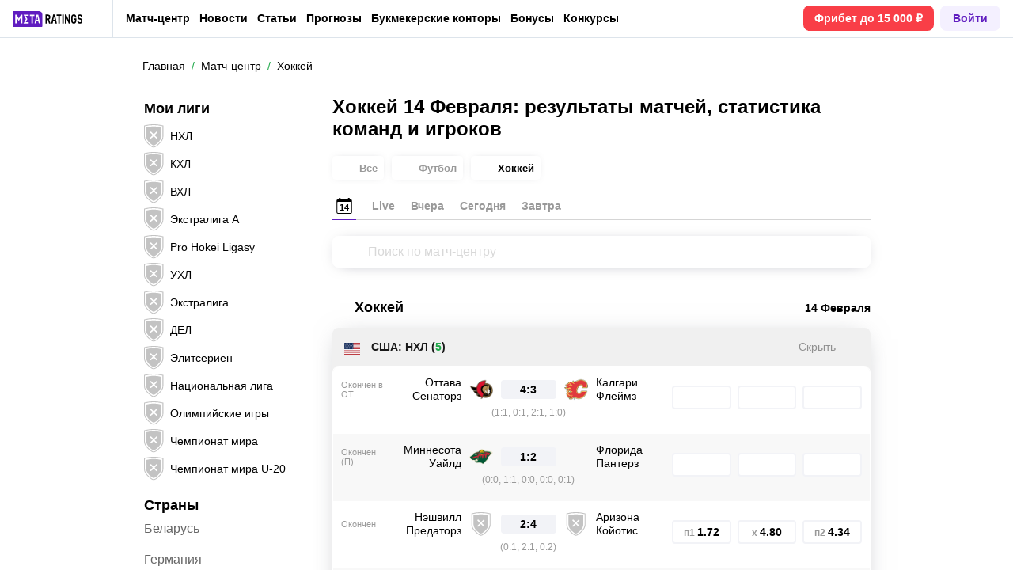

--- FILE ---
content_type: text/html; charset=UTF-8
request_url: https://metaratings.ru/match-center/hockey/2023-02-14/
body_size: 75515
content:
<!DOCTYPE html>
<html lang="ru" prefix="og: https://ogp.me/ns#">
<head>
    <title>Хоккей 14 Февраля: результаты и итоги матчей за день, турнирные таблицы, хоккейная статистика и голы</title>

    <meta http-equiv="X-UA-Compatible" content="IE=edge"/>
    <meta name="viewport" content="width=device-width, initial-scale=1, maximum-scale=1, user-scalable=0"/>

            <link rel="preconnect" href="https://mc.yandex.ru" crossorigin>
    <link rel="preconnect" href="https://bitrix.info" crossorigin>

    
            <link rel="preload" href="https://googletagmanager.com/gtm.js?id=GTM-TCPD2HT" as="script">
    
            <link rel="preload" href="https://mc.yandex.ru/metrika/watch.js" as="script">
    
    <link rel="preload" href="https://bitrix.info/ba.js" as="script">

    <link href="/local/templates/main/img/logo.svg" rel="preload" as="image"/>

<link href="/local/templates/main/img/bookmaker/no-logo.svg" rel="preload" as="image"/>
<link rel="icon" type="image/x-icon" href="/favicon.ico">
<link rel="shortcut icon" type="image/x-icon" href="/local/templates/main/img/favicon/favicon.ico">
<link rel="shortcut icon" type="image/x-icon" href="/local/templates/main/img/favicon/favicon-16x16.ico">
<link rel="shortcut icon" type="image/x-icon" href="/local/templates/main/img/favicon/favicon-24x24.ico">
<link rel="shortcut icon" type="image/x-icon" href="/local/templates/main/img/favicon/favicon-32x32.ico">
<link rel="shortcut icon" type="image/x-icon" href="/local/templates/main/img/favicon/favicon-48x48.ico">
<link rel="shortcut icon" type="image/x-icon" href="/local/templates/main/img/favicon/favicon-64x64.ico">
<link rel="icon" type="image/png" sizes="32x32" href="/local/templates/main/img/favicon/favicon-32x32.png">
<link rel="icon" type="image/png" sizes="96x96" href="/local/templates/main/img/favicon/favicon-96x96.png">
<link rel="icon" type="image/png" sizes="16x16" href="/local/templates/main/img/favicon/favicon-16x16.png">
<meta name="apple-mobile-web-app-title" content="Metaratings" />
<link rel="apple-touch-icon-precomposed" href="/local/templates/main/img/favicon/ios-favicon-precomposed.svg">
<link rel="apple-touch-icon" href="/local/templates/main/img/favicon/apple-touch-fav-16x16.png">
<link rel="apple-touch-icon" sizes="57x57" href="/local/templates/main/img/favicon/apple-touch-fav-57x57.png">
<link rel="apple-touch-icon" sizes="114x114" href="/local/templates/main/img/favicon/apple-touch-fav-114x114.png">
<link rel="apple-touch-icon" sizes="72x72" href="/local/templates/main/img/favicon/apple-touch-fav-72x72.png">
<link rel="apple-touch-icon" sizes="144x144" href="/local/templates/main/img/favicon/apple-touch-fav-144x144.png">
<link rel="apple-touch-icon" sizes="60x60" href="/local/templates/main/img/favicon/apple-touch-fav-60x60.png">
<link rel="apple-touch-icon" sizes="120x120" href="/local/templates/main/img/favicon/apple-touch-fav-120x120.png">
<link rel="apple-touch-icon" sizes="76x76" href="/local/templates/main/img/favicon/apple-touch-fav-76x76.png">
<link rel="apple-touch-icon" sizes="152x152" href="/local/templates/main/img/favicon/apple-touch-fav-152x152.png">
<link rel="apple-touch-icon" sizes="180x180" href="/local/templates/main/img/favicon/apple-touch-fav-180x180.png">
<link rel="icon" type="image/png" sizes="192x192" href="/local/templates/main/img/favicon/android-icon-192x192.png">
<link rel="mask-icon" href="/local/templates/main/img/favicon/safari-pinned-tab.svg" color="#601dc0">

<meta name="msapplication-TileColor" content="#601dc0">
<meta name="msapplication-TileImage" content="/local/templates/main/img/favicon/meta-144x144.png">
<meta name="application-name" content="Metaratings">
<meta name="msapplication-config" content="/browserconfig.xml">

<link rel="manifest" href="/manifest.json" crossorigin="use-credentials">
<meta name="theme-color" content="#601dc0">
<style>@charset "UTF-8";*{-webkit-font-smoothing:antialiased;-moz-osx-font-smoothing:grayscale;text-rendering:optimizeLegibility}*,:after,:before{box-sizing:border-box}a,abbr,acronym,address,applet,article,aside,audio,big,blockquote,body,button,canvas,caption,center,cite,code,dd,del,details,dfn,div,dl,dt,em,embed,fieldset,figcaption,figure,footer,form,h1,h2,h3,h4,h5,h6,header,hgroup,hr,html,i,iframe,img,ins,kbd,label,legend,li,mark,menu,nav,object,ol,output,p,pre,q,ruby,s,samp,section,small,span,strike,strong,sub,summary,sup,table,tbody,td,tfoot,th,thead,time,tr,tt,u,ul,var,video{font-size:100%;font:inherit;border:0;vertical-align:baseline;padding:0;margin:0}article,aside,details,figcaption,figure,footer,header,hgroup,img,menu,nav,section{display:block}ol,ul{list-style:none}blockquote,q{quotes:none}blockquote:after,blockquote:before,q:after,q:before{content:""}table{border-collapse:collapse;border-spacing:0}.next-btn,.next-btn:focus,.prev-btn,.prev-btn:focus,a,a:active,a:focus,a:hover,button,option,select{cursor:pointer;text-decoration:none;outline:none;-webkit-tap-highlight-color:transparent;transition:color .3s ease-in-out,background-color .3s ease-in-out,border-color .3s ease-in-out,-webkit-text-decoration .3s ease-in-out;transition:color .3s ease-in-out,text-decoration .3s ease-in-out,background-color .3s ease-in-out,border-color .3s ease-in-out;transition:color .3s ease-in-out,text-decoration .3s ease-in-out,background-color .3s ease-in-out,border-color .3s ease-in-out,-webkit-text-decoration .3s ease-in-out}svg{transition:all .3s ease-in-out}input,textarea{outline:none;-webkit-tap-highlight-color:transparent}input::-moz-input-placeholder,input::-webkit-input-placeholder,input::placeholder,textarea::-moz-input-placeholder,textarea::-webkit-input-placeholder,textarea::placeholder{line-height:normal!important;-webkit-transition:all .3s ease-in-out;-moz-transition:all .3s ease-in-out;transition:all .3s ease-in-out}.pseudo-link{display:inline-flex;-webkit-appearance:none;appearance:none;cursor:pointer;transition:all .3s ease-in-out}body{font:16px Helvetica,Arial,sans-serif;color:var(--main-font-color);background-color:var(--main-background-color)}@media screen and (max-width:1099px){body.is-fixed,html.is-fixed{height:100%;max-height:100%;overflow:hidden;touch-action:none;-ms-touch-action:none}}.body-wrapper,body{position:relative;overflow-x:hidden;overflow-anchor:none}.container{width:100%;max-width:1090px;padding:0 15px;margin:0 auto}.hidden{display:none!important}svg.hidden{display:block!important;visibility:hidden;width:0;height:0}@media only screen and (max-width:1099px){.hidden-mobile{display:none!important}}@media only screen and (min-width:1100px){.hidden-desktop{display:none!important}.container{max-width:950px}}@media only screen and (min-width:1300px){.container{max-width:1126px;padding:0 103px;margin:0}}@media only screen and (min-width:1400px){.container{max-width:1200px;padding:0 140px}}@media only screen and (min-width:1500px){.container{max-width:950px;padding:0 15px;margin:0 auto}}.workarea{position:relative;display:block}.workarea-sidebar{height:auto}.workarea-sidebar:empty,.workarea-sidebar:not(:has(div,figure)){display:none}.workarea-sidebar>:first-child{margin-top:0}.workarea-sidebar>:last-child{margin-bottom:0}.workarea-has-no-best{padding-top:20px}.workarea-breadcrumb{position:relative;margin:0 0 10px;z-index:1}@media (max-width:990px){.workarea-breadcrumb.is-match-center{display:flex;align-items:center;justify-content:flex-start;overflow:auto;white-space:nowrap;width:calc(100% + 30px);margin-left:-15px;-ms-overflow-style:none;scrollbar-width:none}.workarea-breadcrumb.is-match-center::-webkit-scrollbar{display:none}.workarea-breadcrumb.is-match-center .workarea-breadcrumb-item:not(:last-child):after{font-size:16px}.workarea-breadcrumb.is-match-center ol{margin:0;padding:0 30px 0 15px}.workarea-breadcrumb.is-match-center .fake-a,.workarea-breadcrumb.is-match-center a,.workarea-breadcrumb.is-match-center span{font-weight:400;color:var(--main-font-color);font-size:16px}}.workarea-breadcrumb-list{display:flex;align-items:center;overflow:auto;flex-wrap:nowrap;margin-left:-15px;margin-right:-15px;padding-left:15px}.workarea-breadcrumb-list::-webkit-scrollbar{display:none}.workarea-breadcrumb-list:after{content:"";width:15px;min-width:15px;height:15px;display:block}.workarea-breadcrumb-item{position:relative;display:flex;align-items:center;padding-bottom:10px}.workarea-breadcrumb-item:not(:last-child){margin:0 20px 0 0}.workarea-breadcrumb-item:not(:last-child):after{content:"/";position:absolute;top:0;right:-11.945px;color:#20a94a;font-size:14px}.workarea-breadcrumb-link{color:var(--main-font-color);font-size:14px;text-decoration:underline;-webkit-text-decoration-color:transparent;text-decoration-color:transparent;white-space:nowrap}.workarea-breadcrumb-link:focus:not(span),.workarea-breadcrumb-link:hover:not(span){text-decoration:underline;-webkit-text-decoration-color:var(--main-font-color);text-decoration-color:var(--main-font-color)}.workarea-title{border-bottom:1px solid var(--tablist-border-bottom-color);padding:0 0 10px;margin:0 0 20px}body.dark-theme .workarea-title{border-bottom:none;padding:0}.workarea-title .h1,.workarea-title h1{font-size:24px;font-weight:700}.workarea-content>:first-child{margin-top:0}.workarea-content>:last-child{margin-bottom:0}.workarea-content .conversion-block{margin:20px 0}.workarea-content .conversion-block p{line-height:1.5625;margin:10px 0}.workarea-content .conversion-block .fake-a,.workarea-content .conversion-block a{font-size:16px;box-shadow:none;padding:11.5px 0;margin:10px 0}.workarea-content .conversion-block .fake-a:hover,.workarea-content .conversion-block a:hover{background-color:var(--primary-color)}.workarea-description,.workarea-text{line-height:1.5625}.workarea-description:empty,.workarea-text:empty{display:none}.workarea-description>:first-child,.workarea-text>:first-child{margin-top:0}.workarea-description>:last-child,.workarea-text>:last-child{margin-bottom:0}.workarea-description .h2,.workarea-description .h3,.workarea-description .h4,.workarea-description .h5,.workarea-description .h6,.workarea-description h2,.workarea-description h3,.workarea-description h4,.workarea-description h5,.workarea-description h6,.workarea-text .h2,.workarea-text .h3,.workarea-text .h4,.workarea-text .h5,.workarea-text .h6,.workarea-text h2,.workarea-text h3,.workarea-text h4,.workarea-text h5,.workarea-text h6{font-weight:700;margin:40px 0 15px}.workarea-description .h2:first-child,.workarea-description .h3:first-child,.workarea-description .h4:first-child,.workarea-description .h5:first-child,.workarea-description .h6:first-child,.workarea-description h2:first-child,.workarea-description h3:first-child,.workarea-description h4:first-child,.workarea-description h5:first-child,.workarea-description h6:first-child,.workarea-text .h2:first-child,.workarea-text .h3:first-child,.workarea-text .h4:first-child,.workarea-text .h5:first-child,.workarea-text .h6:first-child,.workarea-text h2:first-child,.workarea-text h3:first-child,.workarea-text h4:first-child,.workarea-text h5:first-child,.workarea-text h6:first-child{margin-top:0}.workarea-description .h2,.workarea-description h2,.workarea-text .h2,.workarea-text h2{font-size:22px}.workarea-description .h3,.workarea-description h3,.workarea-text .h3,.workarea-text h3{font-size:18px}.workarea-description .h4,.workarea-description .h5,.workarea-description .h6,.workarea-description h4,.workarea-description h5,.workarea-description h6,.workarea-text .h4,.workarea-text .h5,.workarea-text .h6,.workarea-text h4,.workarea-text h5,.workarea-text h6{font-size:16px}.workarea-description p,.workarea-text p{margin:15px 0}.workarea-description div.is-highlight,.workarea-text div.is-highlight{font-size:18px;font-weight:700;background-color:#f7f3fc;padding:20px 15px 20px 65px;margin:20px -15px}.workarea-description .fake-a,.workarea-description a,.workarea-text .fake-a,.workarea-text a{color:var(--success-color);font-weight:700;text-decoration:underline;-webkit-text-decoration-color:transparent;text-decoration-color:transparent}body.gray-theme .workarea-description .fake-a,body.gray-theme .workarea-description a,body.gray-theme .workarea-text .fake-a,body.gray-theme .workarea-text a{color:var(--primary-color)}body.gray-theme .workarea-description .fake-a:focus,body.gray-theme .workarea-description .fake-a:hover,body.gray-theme .workarea-description a:focus,body.gray-theme .workarea-description a:hover,body.gray-theme .workarea-text .fake-a:focus,body.gray-theme .workarea-text .fake-a:hover,body.gray-theme .workarea-text a:focus,body.gray-theme .workarea-text a:hover{-webkit-text-decoration-color:var(--primary-color);text-decoration-color:var(--primary-color)}.workarea-description .fake-a:focus,.workarea-description .fake-a:hover,.workarea-description a:focus,.workarea-description a:hover,.workarea-text .fake-a:focus,.workarea-text .fake-a:hover,.workarea-text a:focus,.workarea-text a:hover{text-decoration:underline;-webkit-text-decoration-color:var(--success-color);text-decoration-color:var(--success-color)}.workarea-description .fake-a.is-block,.workarea-description a.is-block,.workarea-text .fake-a.is-block,.workarea-text a.is-block{display:flex;align-items:center;color:#000;border-top:1px solid #e8e8e8;border-bottom:1px solid #e8e8e8;padding:15px 0;margin:20px 0}.workarea-description .fake-a.is-block:focus,.workarea-description .fake-a.is-block:hover,.workarea-description a.is-block:focus,.workarea-description a.is-block:hover,.workarea-text .fake-a.is-block:focus,.workarea-text .fake-a.is-block:hover,.workarea-text a.is-block:focus,.workarea-text a.is-block:hover{color:var(--success-color);text-decoration:none;-webkit-text-decoration-color:transparent;text-decoration-color:transparent}.workarea-description .fake-a.is-block:focus span,.workarea-description .fake-a.is-block:hover span,.workarea-description a.is-block:focus span,.workarea-description a.is-block:hover span,.workarea-text .fake-a.is-block:focus span,.workarea-text .fake-a.is-block:hover span,.workarea-text a.is-block:focus span,.workarea-text a.is-block:hover span{text-decoration:none;-webkit-text-decoration-color:transparent;text-decoration-color:transparent}.workarea-description .fake-a.is-block:last-child,.workarea-description a.is-block:last-child,.workarea-text .fake-a.is-block:last-child,.workarea-text a.is-block:last-child{margin-bottom:0}.workarea-description .fake-a.is-block>img,.workarea-description a.is-block>img,.workarea-text .fake-a.is-block>img,.workarea-text a.is-block>img{width:115px;max-height:80px;-o-object-fit:contain;object-fit:contain;border-radius:4px;margin:0 15px 0 0}.workarea-description .fake-a.is-block>.aspect-box,.workarea-description a.is-block>.aspect-box,.workarea-text .fake-a.is-block>.aspect-box,.workarea-text a.is-block>.aspect-box{width:115px;border-radius:4px;margin:0 15px 0 0}.workarea-description .fake-a.is-block>.aspect-box img,.workarea-description a.is-block>.aspect-box img,.workarea-text .fake-a.is-block>.aspect-box img,.workarea-text a.is-block>.aspect-box img{border-radius:4px}.workarea-description .fake-a.is-block span,.workarea-description a.is-block span,.workarea-text .fake-a.is-block span,.workarea-text a.is-block span{flex-grow:2;width:50%;line-height:1.6;text-decoration:none;-webkit-text-decoration-color:transparent;text-decoration-color:transparent}.workarea-description .fake-a.is-block span:first-child,.workarea-description a.is-block span:first-child,.workarea-text .fake-a.is-block span:first-child,.workarea-text a.is-block span:first-child{margin:0 15px}.workarea-description ol:not(.overview-difference-list),.workarea-description ul:not(.overview-difference-list),.workarea-text ol:not(.overview-difference-list),.workarea-text ul:not(.overview-difference-list){padding:0 0 0 40px;margin:25px 0}.workarea-description ol:not(.overview-difference-list) li,.workarea-description ul:not(.overview-difference-list) li,.workarea-text ol:not(.overview-difference-list) li,.workarea-text ul:not(.overview-difference-list) li{line-height:1.5625}.workarea-description ol:not(.overview-difference-list) li p,.workarea-description ul:not(.overview-difference-list) li p,.workarea-text ol:not(.overview-difference-list) li p,.workarea-text ul:not(.overview-difference-list) li p{margin:15px 0 0}.workarea-description ol:not(.overview-difference-list),.workarea-text ol:not(.overview-difference-list){list-style:decimal}.workarea-description ul:not(.overview-difference-list),.workarea-text ul:not(.overview-difference-list){list-style:disc}.workarea-description blockquote,.workarea-text blockquote{position:relative;font-weight:700;line-height:1.5;text-align:center;padding:0 30px;margin:30px 0}body.dark-theme .workarea-description blockquote,body.dark-theme .workarea-text blockquote{color:#fff}.workarea-description blockquote:after,.workarea-description blockquote:before,.workarea-text blockquote:after,.workarea-text blockquote:before{content:"";position:absolute;width:14px;height:14px;background-image:url(/local/templates/main/img/icons/quote-light.svg);background-repeat:no-repeat;background-position:50%}body.dark-theme .workarea-description blockquote:after,body.dark-theme .workarea-description blockquote:before,body.dark-theme .workarea-text blockquote:after,body.dark-theme .workarea-text blockquote:before{background-image:url(/local/templates/main/img/icons/quote-dark.svg)}body.gray-theme .workarea-description blockquote:after,body.gray-theme .workarea-description blockquote:before,body.gray-theme .workarea-text blockquote:after,body.gray-theme .workarea-text blockquote:before{background-image:url(/local/templates/main/img/icons/quote-gray.svg)}.workarea-description blockquote:before,.workarea-text blockquote:before{bottom:0;left:0;transform:rotateX(180deg)}.workarea-description blockquote:after,.workarea-text blockquote:after{top:0;right:0}.workarea-description blockquote.is-highlight,.workarea-text blockquote.is-highlight{font-weight:400;text-align:left;background-color:#f7f3fc;padding:20px 15px 20px 65px;margin:20px -15px}body.dark-theme .workarea-description blockquote.is-highlight,body.dark-theme .workarea-text blockquote.is-highlight,body.gray-theme .workarea-description blockquote.is-highlight,body.gray-theme .workarea-text blockquote.is-highlight{background-color:transparent}.workarea-description blockquote.is-highlight:before,.workarea-text blockquote.is-highlight:before{display:none}.workarea-description blockquote.is-highlight:after,.workarea-text blockquote.is-highlight:after{top:22px;left:15px;width:30px;height:30px;background-image:url(/local/templates/main/img/icons/quote.svg)}body.dark-theme .workarea-description blockquote.is-highlight:after,body.dark-theme .workarea-text blockquote.is-highlight:after{background-image:url(/local/templates/main/img/icons/quote-dark.svg)}body.gray-theme .workarea-description blockquote.is-highlight:after,body.gray-theme .workarea-text blockquote.is-highlight:after{background-image:url(/local/templates/main/img/icons/quote-gray.svg)}.workarea-description blockquote.is-highlight p,.workarea-text blockquote.is-highlight p{font-size:18px;margin:0}.workarea-description blockquote.is-highlight p:not(:first-child),.workarea-text blockquote.is-highlight p:not(:first-child){font-size:16px;font-weight:700;margin:25px 0 0}.workarea-description b,.workarea-description strong,.workarea-text b,.workarea-text strong{font-weight:700}.workarea-description em,.workarea-description i,.workarea-text em,.workarea-text i{font-style:italic}.workarea-description hr,.workarea-text hr{border-top:1px solid var(--border-color);margin:30px 0}.workarea-description hr:first-child,.workarea-description hr:last-child,.workarea-text hr:first-child,.workarea-text hr:last-child{margin:30px 0}.workarea-description img,.workarea-text img{max-width:100%;height:auto;border-radius:8px;margin:40px auto}.workarea-description .text-color-violet,.workarea-text .text-color-violet{background-color:#dfd2f2}.workarea-description .text-color-gray,.workarea-text .text-color-gray{background-color:#ebebeb}.workarea-description .text-color-green,.workarea-text .text-color-green{background-color:#d2eedb}.workarea-description .text-color-red,.workarea-text .text-color-red{background-color:#f6ccd1}.workarea-description .text-color-yellow,.workarea-text .text-color-yellow{background-color:#fff7b3}.workarea-description .text-color-orange,.workarea-text .text-color-orange{background-color:#fce4bd}.workarea-description:not(:last-child):not(:empty)>:last-child{margin-bottom:40px}.workarea-description:last-child:not(:empty)>:first-child{margin-top:40px}@media only screen and (max-width:1099px){body .workarea{padding:65px 0 60px}body .workarea.inner-workarea{padding-top:140px}body .workarea.inner-workarea.workarea-without-runet-block{padding-top:65px}}@media only screen and (max-width:1099px) and (max-width:450px){body .workarea.branding{padding-top:365px}}@media only screen and (max-width:1099px){body.has-header-sub-menu .workarea{padding:111px 0 60px}body.has-header-sub-menu .workarea.inner-workarea{padding-top:190px}}@media only screen and (max-width:1099px) and (max-width:450px){body.has-header-sub-menu .workarea.inner-workarea.branding{padding-top:412px}}@media only screen and (max-width:1099px){body.has-header-sub-menu .workarea.inner-workarea.workarea-without-runet-block{padding-top:111px}}@media only screen and (max-width:1099px) and (max-width:450px){body.has-header-sub-menu .workarea.inner-workarea.workarea-without-runet-block.branding{padding-top:335px}}@media only screen and (max-width:450px){body .workarea.branding{padding-top:365px}.has-header-sub-menu.workarea.inner-workarea.branding{padding-top:412px}.has-header-sub-menu.workarea-without-runet-block.branding{padding-top:335px}}@media only screen and (min-width:1100px){body .workarea{padding:65px 0 60px}body.has-header-sub-menu .workarea{padding:110px 0 60px}.workarea-breadcrumb{display:block;margin:10px 0 30px}.workarea-breadcrumb-list{flex-wrap:nowrap;margin-left:0;margin-right:0;padding-left:0}.workarea-breadcrumb-list:after{display:none}.workarea-breadcrumb-item{padding-bottom:0}.workarea-row{display:flex;align-items:flex-start}.workarea-sidebar{position:sticky;top:48px;width:230px;max-height:calc(100vh - 48px);overflow:auto;-ms-overflow-style:none;scrollbar-width:none;padding:15px;margin:-15px 25px -15px -15px;z-index:4}body.has-header-sub-menu .workarea .workarea-sidebar{top:95px;max-height:calc(100vh - 95px)}.workarea-sidebar::-webkit-scrollbar{display:none}.workarea-sidebar-white{background-color:#fff}.workarea-sidebar-no-scroll{max-height:none}.workarea-content{flex-grow:2;width:50%;min-width:680px}.workarea-description div.is-highlight,.workarea-text div.is-highlight{padding:20px 20px 20px 85px;margin:20px 0}.workarea-description div.is-highlight.mfo-slider-item,.workarea-text div.is-highlight.mfo-slider-item{margin:0;padding:27px 13px 53px;background-color:#fff}.workarea-description .fake-a.is-block>img,.workarea-description a.is-block>img,.workarea-text .fake-a.is-block>img,.workarea-text a.is-block>img{width:132px;max-height:90px;margin:0 20px 0 0}.workarea-description .fake-a.is-block>.aspect-box,.workarea-description a.is-block>.aspect-box,.workarea-text .fake-a.is-block>.aspect-box,.workarea-text a.is-block>.aspect-box{width:132px;margin:0 20px 0 0}.workarea-description .fake-a.is-block span,.workarea-description a.is-block span,.workarea-text .fake-a.is-block span,.workarea-text a.is-block span{font-size:18px;line-height:1.5}.workarea-description .fake-a.is-block span:first-child,.workarea-description a.is-block span:first-child,.workarea-text .fake-a.is-block span:first-child,.workarea-text a.is-block span:first-child{margin:0 20px}.workarea-description blockquote,.workarea-text blockquote{font-size:18px;line-height:1.56}.workarea-description blockquote:after,.workarea-description blockquote:before,.workarea-text blockquote:after,.workarea-text blockquote:before{width:18px;height:18px}.workarea-description blockquote.is-highlight,.workarea-text blockquote.is-highlight{line-height:1.5;padding:20px 20px 20px 85px;margin:20px 0}.workarea-description blockquote.is-highlight.mfo-slider-item,.workarea-text blockquote.is-highlight.mfo-slider-item{margin:0;padding:27px 13px 53px}.workarea-description blockquote.is-highlight:after,.workarea-text blockquote.is-highlight:after{left:20px;width:40px;height:40px}}.is-win{color:var(--success-color)}.button{display:inline-flex;padding:0 20px;border-radius:8px;background-color:var(--primary-color);cursor:pointer;font-weight:700;color:#fff;border:none;outline:none;align-items:center;justify-content:center;text-align:center;height:40px;line-height:1}.button-block{display:flex;width:100%}.button-outline{border:1px solid var(--primary-color);background-color:transparent;color:var(--main-font-color);transition:all .25s ease-in-out}.button-outline:hover{background-color:var(--primary-color);color:#fff}body.complaints-theme .workarea-title{border-bottom-color:transparent}.has-no-sub-nav .workarea-sidebar{top:49px}.share{min-height:30px}:root{--primary-color:#601dc0;--success-color:#20a94a;--danger-color:#d0021b;--attention-color:#f5a623;--main-background-color:#fff;--darken-background-color:#f9f9f9;--main-font-color:#000;--button-bg-color:#e8e8e8;--table-block-bg-color:#f7f7f7;--handler-color:#20a94a;--secondary:#fff;--main-border-color:#ebebeb;--tablist-border-bottom-color:#d5d5d5;--input-bg-color:#fff;--low-accent-color:#7f7f7f;--border-color:var(--button-bg-color);--font-size-base:16px;--line-height-base:1.125;--gray-color:#999;--gray-bg-color:#f2f3f7;--gray-dark:#393b40;--light-gray-color:#666;--light-border-color:#e9e9e9;--border-radius-small:6px;--main-font-family:Helvetica Neue,Helvetica,Arial,sans-serif;--medium-gray:#7c7c7c;--complimentary-grey:#b3b3b3}body.complaints-theme{--main-background-color:#f7f7f7}body.dark-theme{--primary-color:#601dc0;--main-background-color:#161618;--main-font-color:#dfdfdf;--button-bg-color:#393b40;--table-block-bg-color:#1f2023;--secondary:#26292c;--main-border-color:#26292c;--input-bg-color:#393b40;--tablist-border-bottom-color:#393b40;--low-accent-color:#393b40;--border-color:#393b40;--light-gray-color:var(--gray-color);--light-border-color:#26292c}body.gray-theme{--primary-color:#3876e8;--success-color:#20a980;--danger-color:#dd0a19;--main-background-color:#f5f8fe;--main-font-color:#1d2d4a;--low-accent-color:#949cab;--slot-background-color:#fff;--handler-color:#7ddcaa;--border-color:#c5d0e3;--main-font-family:Helvetica,Arial,sans-serif;font-family:var(--main-font-family)}.preloader{display:none;position:fixed;transition:all .3s ease-in-out;transition-delay:0s;z-index:12;width:100%;height:100%;background:hsla(0,0%,96.9%,.5);-webkit-backdrop-filter:blur(5px);backdrop-filter:blur(5px);border-radius:8px}.preloader svg{width:50px;height:50px;fill:#601dc0;top:calc(50% - 25px);left:calc(50% - 25px);position:absolute}.preloader svg path:last-child{transform-origin:center;animation:rotatePath .5s linear infinite}.swiper-container{margin-left:auto;margin-right:auto;position:relative;overflow:hidden;list-style:none;-webkit-user-select:none;user-select:none;padding:0;z-index:1}.swiper-wrapper{display:flex}.swiper-slide{flex-shrink:0;width:100%;height:100%;position:relative;transition-property:transform}.redirect{position:fixed;background:var(--button-bg-color);z-index:1001;width:100%}.redirect-row{display:flex;align-items:center;justify-content:space-between;padding:9.5px 0}.redirect-info{padding:0 20px 0 0}.redirect-text{font-size:14px;font-weight:700}.redirect-note{font-size:12px;margin:9px 0 0}.redirect-note-time{color:#601dc0;font-weight:700}.redirect-button{display:flex;align-items:center;justify-content:center;flex-direction:column}.redirect-button a,.redirect-button button{display:flex;align-items:center;justify-content:center;height:32px;border-radius:8px;font-weight:700;font-size:14px}.redirect-button-agree{color:#fff;background:#601dc0;padding:6px 15px}.redirect-button-cancel{color:#601dc0;background:none;margin:8px 0 0;padding:8px 16px;background-color:rgba(115,66,255,.08)}@media only screen and (min-width:1100px){body:not(.has-header-sub-menu) .redirect:not(.hidden)~.feed-bar{top:60px;height:calc(100vh - 60px)}.redirect-row{padding:10px 25px 10px 0}.redirect-text{font-size:16px}.redirect-note{font-size:14px;margin:5px 0 0}.redirect-note-time{color:#601dc0;font-weight:700}.redirect-button{flex-direction:row}.redirect-button a,.redirect-button button{height:40px;font-size:16px}.redirect-button-agree:hover{background:#20a94a}.redirect-button-cancel{width:auto;margin:0 0 0 8px}.redirect-button-cancel:hover{background:rgba(115,66,255,.16)}}.products-switcher{position:relative}.products-switcher-button{position:relative;display:flex;align-items:center;flex-shrink:0;cursor:pointer;background-color:transparent;border:none;box-shadow:none;outline:none}.products-switcher-logo{position:relative;display:block;flex-shrink:0;height:20px;margin-right:9px}@media screen and (max-width:330px){.products-switcher-logo{height:16px;margin-right:5px}}.products-switcher-logo.telecomasia{width:auto}.products-switcher-logo img{height:100%}.products-switcher-flag{display:flex;align-items:center;font-size:14px;font-weight:400;line-height:1}.products-switcher-flag img{max-width:24px;max-height:16px;height:auto;margin-right:8px}.products-switcher-arrow{display:flex;align-items:center;justify-content:center}@media screen and (max-width:1279px){.products-switcher-arrow{position:relative}.products-switcher-arrow:before{content:"";position:absolute;top:50%;left:50%;width:120%;height:120%;background-color:transparent;transform:translate(-50%,-50%)}}.products-switcher-arrow svg{--size:12px;width:var(--size);height:var(--size);transform:rotate(90deg);fill:var(--main-font-color)}.products-switcher-list{background-color:var(--background-color);border:1px solid #dde4eb;box-shadow:0 4px 64px rgba(26,42,77,.16);position:absolute;top:0;left:0;width:100%;border-radius:var(--border-radius);padding:8px;overflow:hidden;height:0;transition:opacity .25s linear;opacity:0;z-index:-1;visibility:hidden}body.dark-theme .products-switcher-list{border:1px solid #1f2023;box-shadow:0 4px 64px rgba(0,0,0,.32)}.products-switcher-list li:not(:last-child){margin-bottom:5px}.products-switcher-list .item{display:block;width:100%;border-radius:var(--border-radius);padding:8px 8px 3px}.products-switcher-list .item:not(:last-child){margin-bottom:5px}.products-switcher-list .item.is-comm{display:flex;align-items:center;justify-content:center;width:138px;border:1px solid #dde4eb;padding:8px;margin:12px 8px 8px}.products-switcher-list .item.is-comm img{max-width:100%;height:16px;-o-object-fit:contain;object-fit:contain}.products-switcher-list .products-switcher-logo{margin:0}.products-switcher-list .description{display:block;color:var(--grey);font-size:12px;line-height:1.5;margin-top:3px}.products-switcher-list a.item{transition:all .25s ease}.products-switcher-list a.item:hover{background-color:var(--thin-grey)}.products-switcher-list a.item:hover.is-comm{border-color:var(--primary-color)}body.dark-theme .products-switcher-list a.item:hover{background-color:#1e1f22}@media screen and (min-width:1100px){.products-switcher:not(.is-foreign):hover .products-switcher-arrow svg{transform:translateY(-1px) rotate(-90deg)}.products-switcher:not(.is-foreign):hover .products-switcher-list{top:calc(100% + 5px);left:16px;width:200px;height:auto;opacity:1;visibility:visible;overflow:initial;z-index:4}.products-switcher:not(.is-foreign):hover .products-switcher-list:before{content:"";position:absolute;top:-25px;left:0;width:130px;height:25px;background-color:transparent;z-index:4}}@media screen and (max-width:1099px){.products-switcher.is-open .products-switcher-arrow svg{transform:translateY(-1px) rotate(-90deg)}.products-switcher.is-open .products-switcher-list{top:calc(100% + 5px);left:16px;width:200px;height:auto;opacity:1;visibility:visible;overflow:initial;z-index:4}.products-switcher.is-open .products-switcher-list:before{content:"";position:absolute;top:-25px;left:0;width:130px;height:25px;background-color:transparent;z-index:4}}.products-switcher.is-foreign .products-switcher-logo{margin-right:16px}.products-switcher.is-foreign .products-switcher-button{border:1px solid transparent;color:var(--main-font-color);background-color:var(--grey-light);border-radius:8px;transition:background-color .25s linear,border-color .25s linear,box-shadow .25s linear;padding:8px 15px 8px 12px}@media screen and (min-width:1100px){.products-switcher.is-foreign .products-switcher-button:hover{background-color:var(--background-color);border:1px solid var(--primary-color);box-shadow:0 0 0 3px rgba(115,66,255,.16)}.products-switcher.is-foreign .products-switcher-button:hover .products-switcher-arrow svg{transform:translateY(-1px) rotate(-90deg)}.products-switcher.is-foreign .products-switcher-button:hover .products-switcher-list{top:calc(100% + 8px);right:-1px;left:-1px;width:auto;height:auto;opacity:1;visibility:visible;overflow:initial;z-index:4}.products-switcher.is-foreign .products-switcher-button:hover .products-switcher-list:before{content:"";position:absolute;top:-25px;right:-15px;left:-15px;width:auto;height:25px;background-color:transparent;z-index:4}}.products-switcher.is-foreign .products-switcher-arrow{margin-left:20px}.products-switcher.is-foreign .products-switcher-arrow svg{fill:var(--grey)}.products-switcher.is-foreign .products-switcher-list{padding:5px 4px}.products-switcher.is-foreign .products-switcher-list .item{color:rgba(126,143,159,.8);padding:7px}.products-switcher.is-foreign .products-switcher-list a.item:hover{color:var(--main-font-color)}@media screen and (max-width:1099px){.products-switcher.is-foreign.is-open .products-switcher-button{background-color:var(--background-color);border:1px solid var(--primary-color);box-shadow:0 0 0 3px rgba(115,66,255,.16)}.products-switcher.is-foreign.is-open .products-switcher-list{top:calc(100% + 8px);right:-1px;left:-1px;width:auto}.products-switcher.is-foreign.is-open .products-switcher-list:before{right:-15px;left:-15px;width:auto}}.products-switcher-v2{position:relative;display:flex;align-items:center;padding:7px 16px 8px;z-index:1;background-color:transparent;border-right:none;margin:-7px 0 -8px -16px;--text-color:#252525;--text-grey-color:#88908b}@media screen and (min-width:1100px){.products-switcher-v2{border-right:1px solid var(--grey-medium)}}@media screen and (min-width:1100px){.products-switcher-v2-modal-btn{display:none}}.products-switcher-v2-button{position:relative;display:flex;align-items:center;flex-shrink:0;cursor:pointer;box-shadow:none;outline:none;color:var(--main-font-color);transition:background-color .25s linear,border-color .25s linear,box-shadow .25s linear;background-color:transparent}@media screen and (min-width:1100px){.products-switcher-v2-button{background-color:var(--grey-light);border:1px solid transparent;padding:8px 15px 8px 12px;border-radius:8px}}@media screen and (min-width:1100px){.products-switcher-v2-button:hover{background-color:var(--background-color);border:1px solid var(--primary-color);box-shadow:0 0 0 3px rgba(115,66,255,.16)}}@media screen and (min-width:1100px){.products-switcher-v2-button:hover .products-switcher-v2-list{display:block;position:absolute;top:calc(100% + 8px);right:-1px;left:-1px;width:auto;cursor:default;min-width:614px;height:328px;opacity:1;visibility:visible;overflow:initial;z-index:4}}@media screen and (min-width:1100px){.products-switcher-v2-button:hover .products-switcher-v2-list:before{content:"";position:absolute;right:0;left:0;height:8px;top:-8px;width:auto}}.products-switcher-v2-button>.products-switcher-v2-flag img{margin-right:8px}@media screen and (max-width:1099px){.products-switcher-v2-button>.products-switcher-v2-flag span{display:none}}.products-switcher-v2-logo{position:relative;display:block;flex-shrink:0;height:20px;margin-right:9px}@media screen and (max-width:330px){.products-switcher-v2-logo{height:16px;margin-right:5px}}.products-switcher-v2-logo img{height:100%}.products-switcher-v2-flag{display:flex;align-items:center;font-size:14px;font-weight:400;line-height:1}.products-switcher-v2-flag img{max-width:24px;max-height:16px;height:auto;display:block}.products-switcher-v2-arrow{display:flex;align-items:center;justify-content:center;margin-left:20px}@media screen and (max-width:1099px){.products-switcher-v2-arrow{display:none}}.products-switcher-v2-arrow svg{--size:12px;width:var(--size);height:var(--size);transform:rotate(90deg);fill:var(--grey)}.products-switcher-v2-close{width:24px;height:24px;display:flex;justify-content:center;align-items:center;cursor:pointer}@media screen and (min-width:1100px){.products-switcher-v2-close{display:none}}.products-switcher-v2-list{position:absolute;top:0;left:0;width:0;height:0;padding:18px 24px 0;background-color:var(--background-color);overflow:hidden;transition:opacity .25s linear;opacity:0;z-index:-1;visibility:hidden}@media screen and (min-width:1100px){.products-switcher-v2-list{padding:18px 12px 24px;border:1px solid #dde4eb;box-shadow:0 4px 64px rgba(26,42,77,.16);border-radius:var(--border-radius)}}.products-switcher-v2-list .head{font-weight:600;font-size:18px;line-height:1.5;color:var(--text-color);display:flex;justify-content:space-between;align-items:center;margin-bottom:18px}.products-switcher-v2-list ul{padding-top:12px;padding-bottom:36px;flex-grow:1}@media screen and (max-width:1099px){.products-switcher-v2-list ul{max-height:100%;overflow-y:auto}}@media screen and (min-width:1100px){.products-switcher-v2-list ul{display:flex;flex-wrap:wrap;overflow:auto;flex-direction:column;padding-top:0;padding-bottom:0;max-height:calc(100% - 18px)}}.products-switcher-v2-list ul::-webkit-scrollbar{width:5px;height:5px}.products-switcher-v2-list ul::-webkit-scrollbar-track{border-radius:2px}.products-switcher-v2-list ul::-webkit-scrollbar-thumb{background:var(--border-color);border-radius:2px}.products-switcher-v2-list li{width:100%;height:40px;min-height:40px;display:flex;align-items:center}@media screen and (min-width:1100px){.products-switcher-v2-list li{width:auto}}.products-switcher-v2-list .item{display:block;width:100%;border-radius:var(--border-radius);font-weight:400;font-size:12px;line-height:16px;color:var(--text-color);padding:12px 12px 12px 0;transition:all .25s ease}@media screen and (min-width:1100px){.products-switcher-v2-list .item{padding:12px}}.products-switcher-v2-list .item:hover{background-color:var(--thin-grey)}@media screen and (min-width:1100px){.products-switcher-v2-list .nothing{display:none}}.products-switcher-v2-list .hide{display:none}.products-switcher-v2-list .products-switcher-v2-logo{margin:0}.products-switcher-v2-list .description{display:block;color:var(--grey);font-size:12px;line-height:1.5;margin-top:3px}.products-switcher-v2-list .products-switcher-v2-flag img{max-width:20px;max-height:15px;border-radius:2px}.products-switcher-v2-list .products-switcher-v2-flag span{position:relative;margin-right:8px}.products-switcher-v2-list .products-switcher-v2-flag span:after{content:"";position:absolute;left:0;right:0;top:0;bottom:0;background:linear-gradient(240.64deg,hsla(0,0%,100%,.3),rgba(0,0,0,.17) 26.27%,hsla(0,0%,100%,.26) 37%,rgba(0,0,0,.25) 48.7%,rgba(0,0,0,.14) 59.44%,hsla(0,0%,100%,.3) 73.64%,rgba(39,39,39,.12) 90.15%,rgba(0,0,0,.1));background-blend-mode:overlay;border-radius:2px}.products-switcher-v2-search{display:block;width:100%;position:relative}@media screen and (min-width:1100px){.products-switcher-v2-search{display:none}}.products-switcher-v2-search input{position:relative;z-index:1;width:100%;height:44px;display:flex;align-items:center;justify-content:flex-start;border-radius:3px;padding:4px 16px 4px 40px;outline:none;box-shadow:none;border:1px solid var(--light-border-color);transition:all .25s ease;font-size:14px;line-height:1.42;font-family:Rubik,sans-serif;-webkit-appearance:none;appearance:none;color:var(--text-color)}.products-switcher-v2-search input::-webkit-input-placeholder{opacity:1;color:var(--text-grey-color)}.products-switcher-v2-search input:-moz-placeholder,.products-switcher-v2-search input::-moz-placeholder{opacity:1;color:var(--text-grey-color)}.products-switcher-v2-search input:-ms-input-placeholder{opacity:1;color:var(--text-grey-color)}.products-switcher-v2-search input:focus{border:1px solid var(--text-grey-color);box-shadow:0 0 0 3px rgba(115,66,255,.16)}.products-switcher-v2-search div{position:absolute;top:0;left:0;width:40px;display:flex;z-index:3;height:44px;cursor:pointer;align-items:center;justify-content:flex-start;border:none;background-color:transparent;outline:none;box-shadow:none;-webkit-appearance:none;appearance:none}.products-switcher-v2-search div svg{width:18px;height:18px;fill:var(--grey);transition:none;position:absolute;top:50%;left:50%;transform:translate(-50%,-50%)}.products-switcher-v2-search div.is-clear{--size:15px;width:var(--size);height:var(--size);border-radius:50%;left:auto;right:12px;top:50%;transform:translateY(-50%);display:none;align-items:center;justify-content:center;padding-left:0}.products-switcher-v2-search div.is-clear svg{--size:12px;position:static;transform:none;width:var(--size);min-width:var(--size);max-width:var(--size);height:var(--size);fill:var(--text-color)}.products-switcher-v2-search.has-content .is-clear{display:flex}.products-switcher-v2-search.has-content input{border:1px solid var(--text-grey-color);color:var(--text-color)}@media screen and (min-width:1100px){.products-switcher-v2.is-open .products-switcher-v2-button{background-color:var(--background-color);border:1px solid var(--primary-color);box-shadow:0 0 0 3px rgba(115,66,255,.16)}}.products-switcher-v2.is-open .products-switcher-v2-arrow svg{transform:translateY(-1px) rotate(-90deg)}.products-switcher-v2.is-open .products-switcher-v2-list{display:flex;flex-direction:column;position:fixed;top:auto;right:0;bottom:0;left:0;width:100vw;height:calc(var(--vh, 1vh)*100);z-index:9999!important;opacity:1;visibility:visible;overflow:initial}@media screen and (min-width:1100px){.products-switcher-v2.is-open .products-switcher-v2-list{display:block;position:absolute;top:calc(100% + 8px);right:-1px;left:-1px;width:auto;cursor:default;min-width:614px;height:328px;z-index:4}}.products-switcher-v2.is-open .products-switcher-v2-list:before{right:-15px;left:-15px;width:auto}@media screen and (max-width:1099px){.products-switcher-v2.is-open .products-switcher-v2-list:before{content:"";position:absolute;top:-25px;left:0;width:130px;height:25px;background-color:transparent;z-index:4}}.header{--item-height:32px;--sub-level-width:200px;--sub-level-width-with-bonus:260px;background-color:var(--background-color);position:fixed;top:0;left:0;right:0;width:100%;z-index:1000;transition:top .25s ease}.header .comm.js-comm .comm-item{margin-bottom:0}@media screen and (max-width:1260px){.header{background-color:transparent}}.header-container{display:flex;align-items:center;justify-content:space-between;width:100%;max-width:1440px;margin:0 auto}.header-container.is-start{justify-content:flex-start}.header-wrapper{display:flex;align-items:center;justify-content:center;border-bottom:1px solid var(--grey-medium);padding:5px 16px;background-color:#f9f8fd;min-height:48px}body.dark-theme .header-wrapper{background-color:var(--grey-medium);border-bottom:1px #2a2b2e}.header-wrapper.is-top{padding:7px 16px 8px;justify-content:flex-start}.header-wrapper.is-top,body.dark-theme .header-wrapper.is-top{background-color:var(--background-color)}body.dark-theme .header-wrapper.is-top .header-flex:last-child{position:relative}@media screen and (max-width:1260px){.is-fixed .header-wrapper.is-top:before{position:absolute;top:0;left:0;width:100%;height:48px;background-color:var(--background-color);content:"";border-bottom:1px solid var(--grey-medium)}}.header-flex{position:relative;display:flex;align-items:center;height:var(--item-height)}@media screen and (max-width:1260px){.header-flex{z-index:2}}@media screen and (max-width:1260px){.header-flex:first-child{z-index:3}}.header-flex-wrap{position:relative;display:flex;align-items:center;justify-content:flex-end;min-width:210px}@media screen and (max-width:1260px){.header-flex-wrap{min-width:auto}}.header-flex-wrap:nth-last-child(4) .header-search-adaptive:nth-last-child(2){margin-right:16px}.header-logo{border-right:1px solid var(--grey-medium);padding:14px 16px;margin:-7px 16px -8px -16px}@media screen and (max-width:1260px){.header-logo{position:relative;background-color:transparent;border-right:none;margin-right:0;z-index:1}}.header-logo.is-foreign{display:flex;align-items:center;padding:7px 16px 8px}@media screen and (max-width:1260px){.header-logo.is-foreign .products-switcher-button{display:none}}.header-menu{align-items:center;justify-content:flex-start}@media screen and (min-width:1261px){.header-menu{display:flex!important}}@media screen and (min-width:1261px){.header-menu .header-search{display:none!important}}.header-menu .products-switcher{display:none}@media screen and (max-width:1260px){.header-menu{display:none;position:fixed;padding-top:16px;top:48px;left:0;width:100vw;bottom:-80px;padding-bottom:80px;background-color:var(--background-color);transform:translateX(100%);transition:transform .3s ease-out;overflow:auto}.header-menu.is-active{transform:translateX(0)}.header-menu .header-search{--item-height:40px;position:relative;top:auto;left:auto;width:auto}.header-menu .header-search,.header-menu .products-switcher{display:block;margin:0 16px 16px}}@media screen and (min-width:1260px) and (max-width:1320px){.header-menu>div:first-child:nth-last-child(10),.header-menu>div:first-child:nth-last-child(10)~div{margin-right:12px}}@media screen and (min-width:1390px) and (max-width:1451px){.header-menu>div:first-child:nth-last-child(10),.header-menu>div:first-child:nth-last-child(10)~div{margin-right:12px}}@media screen and (min-width:1260px) and (max-width:1320px){.header-menu>div:first-child:nth-last-child(11),.header-menu>div:first-child:nth-last-child(11)~div{margin-right:10px}}@media screen and (min-width:1390px) and (max-width:1451px){.header-menu>div:first-child:nth-last-child(11),.header-menu>div:first-child:nth-last-child(11)~div{margin-right:10px}}@media screen and (min-width:1260px) and (max-width:1320px){.header-menu>div:first-child:nth-last-child(12),.header-menu>div:first-child:nth-last-child(12)~div{margin-right:10px}}@media screen and (min-width:1390px) and (max-width:1451px){.header-menu>div:first-child:nth-last-child(12),.header-menu>div:first-child:nth-last-child(12)~div{margin-right:10px}}@media screen and (min-width:1100px){.header-menu>.item a{white-space:nowrap}}.header-menu .item{font-weight:600;font-size:14px;line-height:1.14;color:var(--main-font-color);margin-right:16px;position:relative}@media screen and (min-width:1100px){.header-menu .item.is-small{margin-right:12px}}.header-menu .item.is-small a{white-space:nowrap}@media only screen and (min-width:1100px){.header-menu .item.hide-on-desktop{display:none}}.header-menu .item>.arrow{display:none;cursor:pointer}@media screen and (max-width:1260px){.header-menu .item>.arrow{--size:12px;display:inline-flex;position:absolute;top:6px;right:20px;width:var(--size);height:var(--size);transition:transform .25s ease-in}.header-menu .item>.arrow:before{position:absolute;width:200%;height:200%;content:"";top:50%;left:50%;transform:translate(-50%,-50%)}.header-menu .item>.arrow svg{transform:rotate(90deg)}}.header-menu .item.is-open>.arrow svg{fill:var(--main-font-color);transform:rotate(-90deg)}@media screen and (max-width:1260px){.header-menu .item{margin-right:0;padding:0 16px;margin-bottom:12px;font-size:16px;line-height:1.4;display:block}.header-menu .item svg{fill:rgba(126,143,159,.8)}body.dark-theme .header-menu .item svg{fill:#666}.header-menu .item:last-child{margin-bottom:0}}.header-menu .item .is-active,.header-menu .item a,.header-menu .item button{color:var(--main-font-color)}@media screen and (min-width:1261px){.header-menu .item .is-active:hover,.header-menu .item a:hover,.header-menu .item button:hover{color:var(--primary-color)}.header-menu .item .is-active:hover .more,.header-menu .item a:hover .more,.header-menu .item button:hover .more{fill:var(--primary-color)}}@media screen and (min-width:1261px){.header-menu .item:hover>.fake-a,.header-menu .item:hover>a{color:var(--primary-color)}.header-menu .item:hover>.fake-a .more,.header-menu .item:hover>a .more{fill:var(--primary-color)}}@media screen and (min-width:1261px){.header-menu .item:hover>.level-2{opacity:1;z-index:12;height:auto;overflow:initial;transform:translateY(0);max-height:none;visibility:visible}}.header-menu .item.is-more{padding:5px 16px;margin-left:-16px}@media screen and (max-width:1260px){.header-menu .item.is-more{margin:0;padding:0}.header-menu .item.is-more>.fake-a,.header-menu .item.is-more>a{display:none}.header-menu .item.is-more>.level-2{display:block;border:none}.header-menu .item.is-more>.level-2>.item>.level-3>.item>.fake-a,.header-menu .item.is-more>.level-2>.item>.level-3>.item>a{font-size:16px}.header-menu .item.is-more>.level-2>.item>.arrow{right:20px}.header-menu .item.is-more>.level-2>li{padding-left:16px}.header-menu .item.is-more>.level-2>li>.fake-a,.header-menu .item.is-more>.level-2>li>a{font-weight:600;color:var(--main-font-color)}}.header-menu .item:last-child{margin-right:0}.header-menu .item a.is-long{white-space:nowrap}.header-menu .level-2{min-width:var(--sub-level-width);border-radius:var(--border-radius);border:1px solid #dde4eb;box-shadow:0 4px 64px rgba(26,42,77,.16);position:absolute;left:0;top:calc(100% + 24px);background-color:var(--background-color);padding:8px;opacity:0;transition:opacity .45s ease,transform .25s ease,min-height .2s ease;z-index:-1;transform:translateY(-50px)}@media screen and (min-width:1261px){.header-menu .level-2.has-bonus{width:auto;padding:16px}}@media screen and (max-width:1260px){.header-menu .level-2.has-bonus{border-left:none;position:relative}.header-menu .level-2.has-bonus:after{content:"";position:absolute;left:0;top:48px;bottom:0;width:1px;background-color:#dde4eb}}body.dark-theme .header-menu .level-2{border:1px solid #1f2023;box-shadow:0 4px 64px rgba(0,0,0,.32)}@media screen and (min-width:1261px){.header-menu .level-2{display:block!important}}@media screen and (max-width:1260px){.header-menu .level-2 .arrow{right:4px}}@media screen and (min-width:1261px){.header-menu .level-2{height:0;overflow:hidden;max-height:0;visibility:hidden}}@media screen and (max-width:1260px){.header-menu .level-2{transform:none;display:none;position:static;opacity:1;width:100%;transition:none;z-index:1;padding:0;box-shadow:none;border-radius:0!important;border:none;border-left:1px solid #dde4eb;margin-top:12px}body.dark-theme .header-menu .level-2{background-color:var(--background-color);border:none;border-left:1px solid #383a41;box-shadow:none}}.header-menu .level-2.is-right-align{left:auto;right:0}.header-menu .level-2.is-right-align .level-3{right:100%;left:auto;border-radius:var(--border-radius) 0 0 var(--border-radius);box-shadow:-60px 4px 64px rgba(26,42,77,.08)}@media screen and (max-width:1260px){.header-menu .level-2.is-right-align .level-3{box-shadow:none}}.header-menu .level-2.is-right-align .level-3:before{position:absolute;content:"";top:0;bottom:0;left:auto;right:-20px;width:20px}.header-menu .level-2.is-right-align .i-hover.level-3{border-radius:0}.header-menu .level-2.i-hover{border-radius:var(--border-radius) 0 0 var(--border-radius)}@media screen and (max-width:1260px){.header-menu .level-2.i-hover{border-radius:0}}.header-menu .level-2.i-hover.is-right-align{border-radius:0 var(--border-radius) var(--border-radius) 0}@media screen and (max-width:1260px){.header-menu .level-2.i-hover.is-right-align{border-radius:0}}.header-menu .level-2:before{position:absolute;content:"";top:-27px;left:0;width:100%;height:27px}@media screen and (max-width:1260px){.header-menu .level-2:before{display:none!important}}.header-menu .level-2 .item{display:block;width:100%;position:static}@media screen and (max-width:1260px){.header-menu .level-2 .item{padding-left:24px;position:relative;font-size:16px}}.header-menu .level-2 .item .fake-a,.header-menu .level-2 .item a{padding:8px;display:block;position:relative;color:var(--grey);width:100%;border-radius:var(--border-radius);line-height:1.2857}@media screen and (max-width:1260px){.header-menu .level-2 .item .fake-a,.header-menu .level-2 .item a{padding:0;font-weight:400;line-height:1.2}}@media screen and (min-width:1261px) and (min-width:1261px){.header-menu .level-2 .item:hover>.fake-a,.header-menu .level-2 .item:hover>a{color:var(--main-font-color);background-color:var(---thin-grey)}}@media screen and (min-width:1261px){.header-menu .level-2 .item:hover>.level-3{opacity:1;min-width:var(--sub-level-width);width:auto;height:auto;min-height:calc(100% + 2px);overflow:initial;transform:translateX(0);transition:opacity .25s linear,transform .45s ease}.header-menu .level-2 .item:hover>.level-3.is-have-com{width:calc(var(--sub-level-width)*2)}}@media screen and (max-width:1260px){.header-menu .level-2 .item:not(.js-have-sub-level) a:hover{color:var(--primary-color)}}.header-menu .level-3{border:1px solid #dde4eb;box-shadow:60px 4px 64px rgba(26,42,77,.08);position:absolute;left:100%;top:-1px;background-color:var(--background-color);padding:8px;opacity:0;transition:opacity 0s ease,transform .2s ease;border-radius:0 var(--border-radius) var(--border-radius) 0;z-index:-1;transform:translateX(-50px)}body.dark-theme .header-menu .level-3{border:1px solid #1f2023;box-shadow:0 4px 64px rgba(0,0,0,.32)}@media screen and (min-width:1261px){.header-menu .level-3{display:block!important;height:0;width:0;overflow:hidden}}@media screen and (max-width:1260px){.header-menu .level-3{transform:none;display:none;position:static;opacity:1;width:100%;transition:none;z-index:1;padding:0;box-shadow:none;border:none;border-left:1px solid #dde4eb;margin-top:12px;border-radius:0!important}body.dark-theme .header-menu .level-3{background-color:var(--background-color);border:none;border-left:1px solid #383a41;box-shadow:none}}.header-menu .level-3.i-hover,.header-menu .level-3.i-hover.is-right-align{border-radius:0}.header-menu .level-3 .com,.header-menu .level-3 a.com{position:absolute;top:8px;right:8px;bottom:8px;width:182px;background-color:var(--grey-light);border:1px solid var(--grey-medium);border-radius:12px}.header-menu .level-3 .com img,.header-menu .level-3 a.com img{width:100%;height:100%;-o-object-fit:cover;object-fit:cover;-o-object-position:50% 50%;object-position:50% 50%}@media screen and (max-width:1260px){.header-menu .level-3 .com,.header-menu .level-3 a.com{display:none}}.header-menu .level-3:before{position:absolute;content:"";top:0;bottom:0;left:-20px;width:20px}@media screen and (max-width:1260px){.header-menu .level-3:before{display:none!important}}.header-menu .level-3 .item{display:block;width:100%;min-width:var(--sub-level-width)}@media screen and (max-width:1260px){.header-menu .level-3 .item{max-width:100%}}.header-menu .level-3 .item .fake-a,.header-menu .level-3 .item a{padding:8px;display:block;position:relative;color:var(--grey);width:100%;border-radius:var(--border-radius);line-height:1.2857}@media screen and (max-width:1260px){.header-menu .level-3 .item .fake-a,.header-menu .level-3 .item a{padding:0;line-height:1.2;font-weight:400}}@media screen and (max-width:1260px){.header-menu .level-3 .item .arrow{top:4px}}@media screen and (max-width:1260px){.header-menu .level-3 .item:not(.js-have-sub-level) a:hover{color:var(--primary-color)}}@media screen and (min-width:1261px){.header-menu .level-3 .item:hover>.fake-a,.header-menu .level-3 .item:hover>a{color:var(--main-font-color);background-color:var(--grey-light)}}.header-menu .more{width:15px;height:4px;fill:var(--main-font-color);transform:translate(2px,-3px)}.header-menu .bonus-item{margin-bottom:16px}@media screen and (min-width:1100px){.header-menu .bonus-item{margin-bottom:8px;padding:0 8px}}.header-menu .bonus-item-block{display:flex;flex-wrap:nowrap;align-items:stretch;justify-content:space-between;width:100%;border:1px solid #dde4eb;border-radius:8px;overflow:hidden;box-sizing:border-box;height:32px}.header-menu .bonus-item-logo{display:flex;flex-grow:.5;justify-content:center;align-items:center;padding:10px;max-width:50%}.header-menu .bonus-item-logo img,.header-menu .bonus-item-logo svg{max-width:90px;height:auto}.header-menu .bonus-item-text{display:flex;flex-grow:.5;justify-content:center;align-items:center;padding:0 10px;color:var(--success-color)!important;background-color:rgba(32,169,74,.08);line-height:14px;font-size:14px;font-weight:700;transition:color .3s ease-in-out,background-color .3s ease-in-out;white-space:nowrap}.header-menu .bonus-item-text svg{margin-right:8px;fill:currentColor;transition:none;min-width:14px}.header-menu .bonus-item-text:hover{color:#fff!important;background-color:var(--success-color)}.header-menu .item.is-active,.header-menu a.item:hover,.header-menu button.item:hover{color:var(--primary-color)}.header-menu .item.is-active .more,.header-menu a.item:hover .more,.header-menu button.item:hover .more{fill:var(--primary-color)}.header-button{border:none;box-shadow:none;outline:none;cursor:pointer;padding:8px 16px;height:var(--item-height);display:inline-flex;align-items:center;justify-content:center;text-align:center;max-width:165px;font-size:14px;line-height:1.14;font-weight:600;background-color:rgba(115,66,255,.08);color:var(--primary-color);transition:color .3s ease-in-out,background-color .3s ease-in-out,box-shadow .3s ease-in-out;border-radius:var(--border-radius);margin-left:8px;white-space:nowrap}.header-button:hover{background-color:rgba(115,66,255,.16)}.header-button:active{background-color:rgba(115,66,255,.08);box-shadow:0 0 0 2px rgba(115,66,255,.4)}.header-button.is-login{white-space:nowrap}body.dark-theme .header-button{color:var(--main-font-color);background-color:rgba(115,66,255,.16)}body.dark-theme .header-button:hover{color:#fff;background-color:var(--primary-color)}@media screen and (max-width:1260px){.header-button{--item-height:24px;font-size:10px;padding:2px 12px}.header-button.is-login{display:none}}.header-button:first-child{margin-left:0}.header-button.is-highlighted{color:#fff;background-color:#d42a28}.header-button.is-highlighted:hover{background-color:rgba(212,42,40,.82)}.header-button.is-highlighted:active{background-color:#d42a28;box-shadow:0 0 0 2px rgba(212,42,40,.4)}@media screen and (max-width:1390px){.header-button.is-highlighted{margin-left:24px}}@media screen and (max-width:1099px){.header-button.is-highlighted{margin-left:0}}.header-button.is-highlighted.cyber{background-color:#ff7d02}.header-button.is-highlighted.mma{background-color:#ff6416}.header-button.is-highlighted.ua{background-color:#d8298f}.header-button.header-bk{--bgColor:$fonbet-primary;overflow:hidden;background-color:transparent;position:relative;z-index:2;color:#fff;white-space:nowrap}.header-button.header-bk:before{content:"";position:absolute;top:0;left:0;background-color:var(--bgColor);width:100%;height:100%;z-index:-1}.header-button.header-bk:hover:before{opacity:.82}.header-adaptive-button{display:none}@media screen and (max-width:1260px){.header-adaptive-button{--size:20px;width:var(--size);height:var(--size);display:flex;align-items:center;justify-content:center;border:none;box-shadow:none;outline:none;cursor:pointer;background-color:transparent;margin-left:16px;position:relative;z-index:1}.header-adaptive-button:after{content:"";position:absolute;width:calc(var(--size) + 16px);height:40px;margin:auto;z-index:2}.header-adaptive-button svg{width:100%;height:100%;fill:var(--main-font-color)}.header-adaptive-button svg.menu-icon{display:inline-flex}.header-adaptive-button svg.close-icon{display:none;--size:14px;width:var(--size);height:var(--size);fill:#7e8f9f}body.dark-theme .header-adaptive-button svg.close-icon{fill:#666}.header-adaptive-button.is-clicked svg.menu-icon{display:none}.header-adaptive-button.is-clicked svg.close-icon{display:inline-flex}}.header-search{display:block;width:200px;position:relative}@media screen and (min-width:1391px){.header-search{display:block!important}}@media screen and (max-width:1390px){.header-search{display:none;position:absolute;top:calc(50% - 16px);right:0;left:0;width:auto;z-index:3}.header-search input{box-shadow:0 4px 64px rgba(26,42,77,.16)}}.header-search-adaptive{display:none}@media screen and (max-width:1390px){.header-search-adaptive{display:flex;align-items:center;justify-content:flex-start;border:none;background-color:transparent;outline:none;box-shadow:none}.header-search-adaptive svg{width:19px;height:19px;fill:var(--main-font-color);transition:all .25s ease}.header-search-adaptive:hover svg{fill:var(--primary-color)}}@media screen and (max-width:1260px){.header-search-adaptive{display:none}}.header-search input{position:relative;z-index:1;width:100%;height:var(--item-height);display:flex;align-items:center;justify-content:flex-start;border-radius:var(--border-radius);padding:4px 16px 4px 40px;outline:none;box-shadow:none;border:1px solid var(--grey-light);background-color:var(--grey-light);transition:all .25s ease;font-size:14px;line-height:1.42;font-family:Rubik,sans-serif;-webkit-appearance:none;appearance:none;color:var(--main-font-color)}.header-search input::-webkit-input-placeholder{opacity:1;color:rgba(126,143,159,.8)}body.dark-theme .header-search input::-webkit-input-placeholder{color:#666}.header-search input:-moz-placeholder{opacity:1;color:rgba(126,143,159,.8)}body.dark-theme .header-search input:-moz-placeholder{color:#666}.header-search input::-moz-placeholder{opacity:1;color:rgba(126,143,159,.8)}body.dark-theme .header-search input::-moz-placeholder{color:#666}.header-search input:-ms-input-placeholder{opacity:1;color:rgba(126,143,159,.8)}body.dark-theme .header-search input:-ms-input-placeholder{color:#666}.header-search input:focus{border:1px solid var(--primary-color);box-shadow:0 0 0 3px rgba(115,66,255,.16);background-color:var(--background-color)}.header-search input:focus::-webkit-input-placeholder{color:var(--main-font-color)}.header-search input:focus:-moz-placeholder,.header-search input:focus::-moz-placeholder{color:var(--main-font-color)}.header-search input:focus:-ms-input-placeholder{color:var(--main-font-color)}.header-search input:valid+button svg{fill:var(--primary-color)}.header-search button{position:absolute;top:0;left:0;width:40px;display:flex;z-index:3;height:var(--item-height);align-items:center;justify-content:flex-start;border:none;background-color:transparent;outline:none;box-shadow:none;-webkit-appearance:none;appearance:none}.header-search button svg{width:18px;height:18px;fill:var(--grey);transition:none;position:absolute;top:50%;left:50%;transform:translate(-50%,-50%)}.header-search button.is-clear{--size:15px;width:var(--size);height:var(--size);border-radius:50%;left:auto;right:12px;top:50%;transform:translateY(-50%);background-color:var(--grey);display:none;align-items:center;justify-content:center;padding-left:0}.header-search button.is-clear svg{--size:7px;position:static;transform:none;width:var(--size);min-width:var(--size);max-width:var(--size);height:var(--size);fill:#fff}.header-search:hover input{border:1px solid var(--grey-medium)}.header-search:hover input:focus{border:1px solid var(--primary-color);box-shadow:0 0 0 3px rgba(115,66,255,.16)}.header-search:hover input:focus::-webkit-input-placeholder{color:var(--main-font-color)}.header-search:hover input:focus:-moz-placeholder,.header-search:hover input:focus::-moz-placeholder{color:var(--main-font-color)}.header-search:hover input:focus:-ms-input-placeholder{color:var(--main-font-color)}.header-search.has-content button.is-clear{display:flex}.header-search.has-content input{border:1px solid var(--grey-medium);color:var(--main-font-color)}.header-search.has-error input{border:1px solid #ff4c87;box-shadow:0 0 0 3px rgba(255,76,135,.16)}.header-sub-nav{justify-content:flex-start;overflow:auto;transition:opacity .2s ease-in-out,transform .15s ease-in-out;z-index:1}@media screen and (max-width:1099px){.header-sub-nav.is-hidden-by-scroll{opacity:0;transform:translateY(-25px)}}.header-sub-nav .scroll-arrow{--size:60px;position:absolute;cursor:pointer;border:none;outline:none;box-shadow:none;background:linear-gradient(90deg,#f9f8fd 0,#f9f8fd 41%,rgba(249,248,253,.4) 57%,rgba(249,248,253,0));width:var(--size);min-width:var(--size);max-width:var(--size);margin-left:-16px;margin-top:0;height:48px;display:inline-flex;align-items:center;justify-content:flex-start;visibility:hidden;opacity:0;transition:opacity .3s ease-in-out,visibility .3s ease-in-out;z-index:1}@media screen and (max-width:1099px){.header-sub-nav .scroll-arrow{display:none!important}}.header-sub-nav .scroll-arrow.is-active{opacity:1;visibility:visible}.header-sub-nav .scroll-arrow:hover{border-color:var(--primary-color)}.header-sub-nav .scroll-arrow:hover svg{fill:var(--primary-color)}.header-sub-nav .scroll-arrow svg{--size:10px;width:var(--size);min-width:var(--size);max-width:var(--size);height:var(--size);position:relative;z-index:1;transform:rotate(-180deg);margin-left:16px}.header-sub-nav .scroll-arrow:before{--size:24px;width:var(--size);height:var(--size);background-color:var(--background-color);border:1px solid var(--grey-medium);position:absolute;left:10px;top:50%;transform:translateY(-50%);content:"";border-radius:50%}.header-sub-nav .scroll-arrow.is-right{right:0;margin-left:auto;justify-content:flex-end;background:linear-gradient(270deg,#f9f8fd 0,#f9f8fd 41%,rgba(249,248,253,.4) 57%,rgba(249,248,253,0))}.header-sub-nav .scroll-arrow.is-right:before{left:auto;right:10px}.header-sub-nav .scroll-arrow.is-right svg{transform:none;margin-left:0;margin-right:16px}.header-sub-nav::-webkit-scrollbar{display:none}.header-sub-nav .header-container:after{width:16px;min-width:16px;height:1px;content:"";display:inline-flex}@media screen and (max-width:1260px){.header-sub-nav .header-container{width:calc(100% + 32px);min-width:calc(100% + 32px);margin-left:-16px;padding-left:16px}.header-sub-nav:after{width:16px;min-width:16px;height:1px;content:"";display:inline-flex}}.header-sub-nav .item{display:inline-flex;align-items:center;justify-content:flex-start;margin-right:24px;height:20px;font-size:14px;line-height:1;font-weight:600;color:var(--grey);white-space:nowrap}body.dark-theme .header-sub-nav .item{color:#666}.header-sub-nav .item .svg-icon{--size:20px;width:var(--size);height:var(--size);min-width:var(--size);max-width:var(--size);display:inline-flex;align-items:center;justify-content:center;fill:var(--grey);filter:grayscale(1);transition:.3s ease;margin-right:4px}body.dark-theme .header-sub-nav .item .svg-icon{color:#666}.header-sub-nav .item.is-highlighted{height:36px;border-radius:var(--border-radius);padding:8px 12px;background-color:var(--background-color);border:1px solid var(--grey-medium);font-weight:600}body.dark-theme .header-sub-nav .item.is-highlighted{color:#666;border-color:#666;background-color:transparent}.header-sub-nav .item.is-highlighted strong{font-weight:600}.header-sub-nav .item.is-highlighted .svg-icon{filter:grayscale(0);fill:var(--orange)}.header-sub-nav .item:last-child{margin-right:0}.header-sub-nav .item:hover .svg-icon{filter:grayscale(0)}.header-sub-nav .item.is-active,.header-sub-nav a.item:hover,.header-sub-nav button.item:hover{color:var(--primary-color)}.header-sub-nav .item.is-active .svg-icon,.header-sub-nav a.item:hover .svg-icon,.header-sub-nav button.item:hover .svg-icon{fill:var(--primary-color)}@media screen and (min-width:1261px){.header .hide-on-desktop{display:none!important}}@media screen and (max-width:1260px){.header .hide-on-desktop{display:block}}@media screen and (max-width:1260px){.header .is-more .level-2>.item>.fake-a,.header .is-more .level-2>.item>a{font-size:16px}}.head-profile{margin-left:8px;position:relative;width:24px;height:24px;background-image:url(/local/templates/main/img/icons/user.svg);background-repeat:no-repeat;background-position:50%;background-size:16px;border-radius:50%;cursor:pointer;-webkit-tap-highlight-color:transparent;overflow:hidden;z-index:1111}@media screen and (min-width:1190px){.head-profile{width:30px;height:30px}}body.dark-theme .head-profile{background-image:url(/local/templates/main/img/icons/user_o.svg)}.head-profile img{width:100%;height:100%;-o-object-fit:cover;object-fit:cover}.head-profile-link{display:block;color:var(--main-font-color);font-weight:700;line-height:34px;text-transform:uppercase;margin:10px 0}@media screen and (min-width:1100px){.head-profile-link{line-height:34px;text-transform:none;margin:0}.head-profile-link:hover{color:var(--primary-color)}}.head-profile-link:active{color:var(--primary-color)}.modal[id*=profile]{top:0}@media screen and (min-width:1100px){.modal[id*=profile]{bottom:auto;left:auto;width:auto;height:auto}.modal[id*=profile] .modal-overlay{background:none}.modal[id*=profile] .modal-overlay:after,.modal[id*=profile] .modal-overlay:before{display:none}}.modal[id*=profile] .modal-wrap{align-self:flex-start;text-align:left;padding:4px 20px;margin-top:46px}@media screen and (min-width:1100px){.modal[id*=profile] .modal-wrap{min-width:200px;padding:20px 40px 20px 30px;margin-top:70px}}.modal[id*=profile] .modal-close{top:-32px;right:3px;width:18px;height:18px}@media screen and (min-width:1100px){.modal[id*=profile] .modal-close{display:none}}.catfish{position:fixed;left:0;right:0;bottom:0;z-index:999}.catfish.comm-item{overflow:initial;box-shadow:0 0 10px 2px rgba(0,0,0,.1)}@media only screen and (min-width:1100px){.catfish{height:auto}}.catfish-close{position:absolute;top:0;right:2px;width:40px;height:40px;display:flex;padding-bottom:8px;padding-left:14px;justify-content:center;align-items:center;transition:all .2s;color:#fff}.catfish-close svg{color:#fff}@media only screen and (min-width:1100px){.catfish-close{right:5px}.catfish-close:hover svg{color:#000}body.gray-theme .catfish-close:hover{background-color:var(--primary-color);border-color:var(--primary-color)}}.catfish a:not(:first-child){display:flex;justify-content:center;background:var(--main-background-color)}@media only screen and (min-width:1100px){.catfish a:not(:first-child){height:100%}}.catfish picture{width:max-content}@media screen and (max-width:660px){.catfish picture{width:100%}}.catfish picture img{margin:0;max-height:60px}@media screen and (max-width:1099px){body.gray-theme .catfish picture img{height:40px}}@media only screen and (min-width:661px) and (max-width:1099px){.catfish picture img{width:190%;margin:0 0 0 -45%}}@media screen and (max-width:660px){.catfish picture img{width:100%}}.catfish .token{top:9px;bottom:auto;right:38px}.catfish .tokenBody{transform:translate(calc(-100% + 14px),-4px)}.catfish .tokenBodyInner{padding:4px 12px}.feed-box{--feed-bar-bg-color:#fff;position:relative;background-color:var(--feed-bar-bg-color);margin:0 0 10px}body.dark-theme .feed-box{--feed-bar-bg-color:#1f2023}body.gray-theme .feed-box{--feed-bar-bg-color:var(--main-background-color)}.feed-box-link{display:flex;flex-flow:column wrap;height:100%;transition:all .3s ease-in-out;padding:15px}.feed-box-link:hover{background-color:var(--secondary);box-shadow:0 0 20px -5px rgba(0,0,0,.5)}body.gray-theme .feed-box-link:hover{box-shadow:none}.feed-box-link:hover:after{opacity:0}.feed-box-link:hover .feed-box-video:before{background-color:rgba(0,0,0,.5)}.feed-box-tools{display:flex;align-items:center;justify-content:space-between;margin:0 0 15px}@media screen and (min-width:1100px){.feed-box-tools{margin-bottom:10px}}.feed-box-tag{min-height:20px}.feed-box-tag,.feed-box-tag li{display:flex;align-items:center}.feed-box-tag li{position:relative;color:var(--gray-color);font-size:13px;font-weight:700}body.gray-theme .feed-box-tag li{color:var(--low-accent-color)}@media screen and (min-width:1100px){.feed-box-tag li{font-size:12px}}.feed-box-tag li:not(:last-child){margin:0 25px 0 0}@media screen and (min-width:1100px){.feed-box-tag li:not(:last-child){margin-right:20px}}.feed-box-tag li:not(:last-child):after{content:"";position:absolute;top:calc(50% - 1.5px);right:-14px;width:3px;height:3px;background-color:var(--gray-color);border-radius:50%}body.gray-theme .feed-box-tag li:not(:last-child):after{background-color:var(--low-accent-color)}@media only screen and (min-width:1100px){.feed-box-tag.feed-box-long{display:block}.feed-box-tag.feed-box-long li:not(:last-child):after{opacity:0}.feed-box-tag.feed-box-long li:not(:last-child){line-height:1.5}}.feed-box-label{display:flex;align-items:center;justify-content:center;min-height:20px;font-size:12px;line-height:20px;color:#000;background-color:var(--gray-bg-color);border-radius:4px;padding:0 10px;z-index:3}.feed-box-info{flex-grow:2;line-height:1.25;max-width:100%}.feed-box-img{position:relative;height:160px;margin:0 -15px 15px}.feed-box-img img{width:100%;height:100%;-o-object-fit:cover;object-fit:cover}.feed-box-img .feed-box-label{position:absolute;top:15px;right:15px}.feed-box-video{display:block;position:relative;height:205px;border-radius:8px;margin:0 0 15px}.feed-box-video:before{content:"";position:absolute;top:0;right:0;bottom:0;left:0;background-color:rgba(0,0,0,.2);border-radius:8px;transition:all .3s ease-in-out;z-index:0}.feed-box-video img{width:100%;height:100%;-o-object-fit:cover;object-fit:cover;border-radius:8px}.feed-box-video .feed-box-video-icon{position:absolute;top:calc(50% - 20px);left:calc(50% - 20px);width:40px;height:40px;z-index:1}.feed-box-video .feed-box-video-icon svg{width:100%;height:100%;fill:#fff}.feed-box-video .feed-box-label{position:absolute;bottom:12px;right:12px;z-index:2}.feed-box-video .feed-box-label.feed-danger-bg{top:12px;bottom:auto;font-weight:700}.feed-box-title{color:var(--main-font-color);font-weight:700}@media screen and (min-width:1100px){.feed-box-title{font-size:15px}}.feed-box-title:after{content:"";position:absolute;top:0;right:0;bottom:0;left:0;z-index:2}.feed-box-subtitle{position:relative;color:var(--light-gray-color);overflow:hidden;margin:15px 0 0}body.dark-theme .feed-box-subtitle{color:var(--gray-color)}body.gray-theme .feed-box-subtitle{color:var(--low-accent-color)}.feed-box-subtitle:after{content:"";position:absolute;right:-15px;bottom:0;left:-15px;height:30px;background:linear-gradient(0deg,#fff,hsla(0,0%,100%,0));opacity:0;visibility:hidden;transition:all .3s ease-in-out}.feed-box-subtitle.is-max:after{opacity:1;visibility:visible}.feed-box-other{position:relative;height:125px;margin:0 -15px 10px}.feed-box-other .feed-forecast-detail{position:absolute;display:flex;align-items:center;justify-content:space-between;top:15px;right:15px;left:15px;z-index:1}.feed-box-other .feed-forecast-odds{margin:0}.feed-box-other .feed-forecast-time{min-height:24px;color:var(--gray-color);background-color:var(--gray-bg-color);border-radius:4px;margin:0}body.dark-theme .feed-box-other .feed-forecast-time{color:#000}body.gray-theme .feed-box-other .feed-forecast-time{color:var(--low-accent-color)}.feed-box-detail{display:flex;align-items:center;color:var(--gray-color);font-size:14px;margin:15px 0 0}body.gray-theme .feed-box-detail{color:var(--low-accent-color)}.feed-box-review{display:flex;align-items:center;z-index:4;color:var(--gray-color)}.feed-box-review svg{width:15px;height:15px;fill:var(--gray-color);margin:0 7.5px 0 0}body.gray-theme .feed-box-review svg{fill:var(--low-accent-color)}.feed-box-review:hover{color:var(--primary-color)}.feed-box-review:hover svg{fill:var(--primary-color)}.feed-box-time{display:flex;align-items:center;margin:0 0 0 auto}.feed-box-clock{margin:0 0 0 10px}.feed-box-logo{display:flex;align-items:center;width:107px;margin:5px 0 20px}.feed-box-logo img{max-width:100%;max-height:100%}.feed-box-limit{color:var(--gray-color);font-weight:700;margin:15px 0 10px}body.gray-theme .feed-box-limit{color:var(--low-accent-color)}.feed-box-btn{position:relative;display:flex;align-items:center;justify-content:center;width:100%;height:34px;font-weight:700;color:#fff;background-color:var(--primary-color);border-radius:6px;transition:all .3s ease-in-out;z-index:3;margin-top:10px}@media (hover){.feed-box-btn:hover{background-color:var(--success-color)}}.feed-forecast{display:flex;align-items:center;justify-content:space-around;margin:0 0 15px}.feed-forecast-img{width:100%;height:100%}.feed-forecast-img img{width:100%;height:100%;-o-object-fit:cover;object-fit:cover}.feed-forecast-img img.lazy{-o-object-fit:contain;object-fit:contain}.feed-forecast-team{display:flex;align-items:center;justify-content:center;width:55px;height:55px;background-color:#fff;border-radius:50%}.feed-forecast-team img{width:100%;height:100%}.feed-forecast-odds{display:flex;align-items:center;justify-content:center;width:-moz-fit-content;width:fit-content;max-width:90px;height:30px;font-size:18px;font-weight:700;line-height:30px;color:#fff;background-color:#000;border-radius:4px;margin:0 auto;padding:0 5px}body.dark-theme .feed-forecast-odds{color:#000;background-color:var(--gray-bg-color)}.feed-forecast-time{display:flex;align-items:center;justify-content:center;color:var(--gray-color);font-size:15px;font-weight:700;margin:10px 0 0}body.gray-theme .feed-forecast-time{color:var(--low-accent-color)}.feed-forecast-clock,.feed-forecast-date{margin:0 5px}.feed-comment-head{display:flex;align-items:center;justify-content:space-between;color:var(--gray-color);font-size:10px;font-weight:700;margin:0 0 10px}body.gray-theme .feed-comment-head{color:var(--low-accent-color)}.feed-comment-time{display:flex;align-items:center}.feed-comment-clock{margin:0 0 0 10px}.feed-comment-title{font-size:14px;font-weight:700}.feed-comment-author{display:flex;align-items:center;margin:0 0 10px}.feed-comment-photo{width:24px;height:24px;background-image:url(/local/templates/main/img/icons/user.svg);background-repeat:no-repeat;background-position:50%;border-radius:50%;overflow:hidden}body.dark-theme .feed-comment-photo{background-image:url(/local/templates/main/img/icons/user_o.svg)}.feed-comment-photo img{width:100%;height:100%;-o-object-fit:cover;object-fit:cover}.feed-comment-name{color:var(--main-font-color);font-size:12px;margin:0 0 0 10px}.feed-comment-prof{color:var(--gray-color);font-weight:400}body.gray-theme .feed-comment-prof{color:var(--low-accent-color)}.feed-comment-event,.feed-comment-forecast,.feed-comment-user{border:1px solid var(--border-color);border-radius:8px;padding:10px}.feed-comment-forecast .feed-forecast-time{font-size:11px}.feed-comment-user{display:flex;align-items:center}.feed-comment-user .feed-comment-photo{width:30px;height:30px}.feed-comment-user .feed-comment-name{font-weight:700}.feed-primary:hover{box-shadow:0 0 20px -5px #370a78}body.dark-theme .feed-primary:hover{box-shadow:0 0 20px -5px var(--primary-color)}.feed-primary-bg{color:#fff;background-color:var(--primary-color);padding:0 5px}.feed-success:hover{box-shadow:0 0 20px -5px #066523}body.dark-theme .feed-success:hover{box-shadow:0 0 20px -5px var(--success-color)}.feed-success-bg{color:#fff;background-color:var(--success-color);padding:0 5px}.feed-danger-bg{color:#fff;background-color:var(--danger-color);padding:0 5px}.feed-photo-bg,.feed-video-bg{color:#fff;background-color:var(--primary-color);padding:0 5px}@media screen and (min-width:1100px){.feed .feed-box-other{margin-left:auto;margin-right:auto;width:auto;min-width:260px}}@media only screen and (max-width:374px){.feed-box-tools{margin:0 0 10px}.feed-box-tag li{font-size:12px}.feed-box-info{font-size:14px;line-height:1.29}.feed-box-subtitle{margin:10px 0 0}.feed-box-detail{font-size:12px}.feed-box-date{font-size:12px;font-weight:400}.feed-box-logo{width:91px;margin:5px 0 15px}.feed-box-btn{height:30px;font-size:12px}.feed-forecast{margin:0 0 10px}.feed-forecast-team{width:40px;height:40px}.feed-forecast-odds{width:50px;height:18px;font-size:11px}.feed-forecast-time{font-size:10px;margin:5px 0 0}}.feed-anchor{position:fixed;display:flex;align-items:center;justify-content:center;left:0;right:0;height:40px;color:#000;background-color:rgba(var(--darken-background-color),.9);border:1px solid hsla(0,0%,59.2%,.5);-webkit-backdrop-filter:blur(5px);backdrop-filter:blur(5px);opacity:0;z-index:999}.feed-anchor:hover{color:#20a94a;background-color:#f0f0f0}.feed-anchor.is-bg{background-color:var(--darken-background-color)}.feed-anchor.is-bg:hover{background-color:#f0f0f0}.feed-anchor.is-active{opacity:1;transform:translateY(0)}.feed-anchor-top{top:0;transform:translateY(-100%)}.feed-anchor-top:before{content:"";position:absolute;top:calc(50% - 4px);left:15px;width:8px;height:8px;background-color:#d0021b;border-radius:50%}.feed-anchor-top .feed-anchor-icon{margin:0 7px 2px 0}.feed-anchor-top .feed-anchor-icon svg{transform:rotate(-90deg)}.feed-anchor-back{bottom:48px;transform:translateY(100%)}.feed-anchor-back .feed-anchor-icon svg{transform:rotate(90deg)}.feed-anchor-back .feed-anchor-text{font-size:14px}.feed-anchor-icon{display:flex;align-items:center;justify-content:center;width:18px;height:18px;margin:0 7px 0 0}.feed-anchor-icon svg{width:9px;height:9px}.feed-anchor-text span{color:#20a94a;font-weight:700}.feed-bar{--feed-bar-bg-color:#fff;position:fixed;display:none;top:48px;right:0;width:260px;z-index:3;height:calc(100vh - 48px);background-color:var(--feed-bar-bg-color);box-shadow:0 0 10px -5px rgba(0,0,0,.5)}.feed-bar .mfo-com{width:100%;height:180px;display:flex}.feed-bar .mfo-com .feed-box-other{margin-bottom:0;height:auto}.feed-bar .mfo-com .feed-box-link{padding:0}.feed-bar .mfo-com .feed-box-link:after{display:none}.feed-bar .mfo-com img{height:180px;width:calc(100% + 1px);margin-left:-1px}.feed-bar .mfo-com img.mobile-view{display:none}.feed-bar .mfo-com img.mobile-hidden{display:block}@media (max-width:1099px){.feed-bar .mfo-com{height:180px}.feed-bar .mfo-com img{height:180px;width:100%}.feed-bar .mfo-com img.mobile-view{display:block}.feed-bar .mfo-com img.mobile-hidden{display:none}}body.dark-theme .feed-bar{--feed-bar-bg-color:#1f2023}body.gray-theme .feed-bar{--feed-bar-bg-color:var(--main-background-color);box-shadow:none;border-left:1px solid var(--border-color);width:262px;top:60px}.feed-bar:after{content:"";position:absolute;top:0;right:0;bottom:0;left:0;background-color:hsla(0,0%,100%,.5);-webkit-backdrop-filter:blur(5px);backdrop-filter:blur(5px);opacity:0;visibility:hidden;transition:all .3s ease-in-out;transition-delay:.3s;z-index:9}body.dark-theme .feed-bar:after{background-color:rgba(31,32,35,.5)}body.gray-theme .feed-bar:after{background-color:rgba(245,248,254,.5)}.feed-bar.is-active:after{opacity:1;visibility:visible;transition-delay:0s}.has-header-sub-menu .feed-bar,.has-header-sub-menu .feed-bar.is-fix{top:95px;height:calc(100vh - 95px)}.feed-bar-head{position:relative;display:flex;align-items:center;justify-content:space-between;opacity:1;transition:opacity .3s ease-in-out;padding:10px 15px;z-index:1}.feed-bar-head.is-active{opacity:0}.feed-bar-title{font-size:18px;font-weight:700}.feed-bar-icon,.feed-bar-title{display:flex;align-items:center}.feed-bar-icon{justify-content:center;width:20px;height:20px;margin:0 5px}.feed-bar-icon svg{width:15px;height:15px;fill:var(--primary-color)}body.dark-theme .feed-bar-icon svg{fill:var(--danger-color)}.feed-bar-setting{display:flex;align-items:center;justify-content:center;width:136px;height:30px;font-size:12px;color:var(--main-font-color);background-color:var(--secondary);box-shadow:0 0 10px -5px rgba(0,0,0,.5);border-radius:15px}body.gray-theme .feed-bar-setting{box-shadow:none;border:1px solid var(--low-accent-color)}.feed-bar-setting:hover{box-shadow:0 0 10px 0 rgba(0,0,0,.5)}body.gray-theme .feed-bar-setting:hover{box-shadow:none;border:1px solid var(--primary-color)}.feed-bar-setting.is-active svg{transform:rotate(-180deg);transition-delay:0s}.feed-bar-setting svg{width:12.8px;height:12.8px;fill:var(--main-font-color);transition-delay:.1s;margin:0 6px 0 0}.feed-bar-list{overflow-x:hidden;overflow-y:scroll;-ms-overflow-style:none;scrollbar-width:none;height:100%;padding-top:50px;margin-top:-50px}.feed-bar-list::-webkit-scrollbar{display:none}.feed-bar .feed-box{position:static;margin:0}.feed-bar .feed-box:hover+.feed-box .feed-box-link:after{opacity:0}.feed-bar .feed-box-link{position:relative;border-radius:10px}body.gray-theme .feed-bar .feed-box-link{border-radius:0}.feed-bar .feed-box-link:after{content:"";position:absolute;top:0;right:15px;left:15px;height:1px;background-color:var(--border-color);transition:all .3s ease-in-out}.feed-bar .feed-box-link:hover:after{opacity:0}.feed-bar .feed-box-tools{margin:0 0 15px}body.gray-theme .feed-bar .feed-box-tools{margin:0 0 8px}.feed-bar .feed-box-tag li{font-size:12px}.feed-bar .feed-box-tag li:not(:last-child){margin:0 18px 0 0}.feed-bar .feed-box-tag li:not(:last-child):after{right:-10.5px}.feed-bar .feed-box-info{font-size:14px;line-height:1.5}body.gray-theme .feed-bar .feed-box-info{font-size:12px;line-height:1.33}.feed-bar .feed-box-img{height:130px}.feed-bar .feed-box-video{height:137px}.feed-bar .feed-box-subtitle{max-height:46px;margin:10px 0 0}.feed-bar .feed-box-other{height:100px}.feed-bar .feed-box-detail{font-size:12px;margin:10px 0 0}body.gray-theme .feed-bar .feed-box-detail{margin-top:15px}.feed-bar .feed-box-logo{width:91px;margin:0 0 15px}.feed-bar .feed-box-limit{font-size:12px;font-weight:400;margin:10px 0}.feed-bar .feed-box-btn{height:30px;font-size:12px}.feed-bar .feed-forecast{margin:0 0 10px}.feed-bar .feed-forecast-team{width:40px;height:40px}.feed-bar .feed-forecast-odds{height:20px;font-size:14px}.feed-bar .feed-forecast-time{font-size:13px;margin:5px 0 0}.feed-setting{position:absolute;top:10px;right:15px;left:15px;background-color:var(--secondary);box-shadow:0 0 10px -5px #000;border-radius:10px;opacity:0;visibility:hidden;transform:translateY(50px);transition:all .3s ease-in-out;padding:15px;z-index:10}.feed-setting.is-open{opacity:1;visibility:visible;transform:translateY(0)}.feed-setting.is-open .feed-setting-close{transform:rotate(-1turn);transition-delay:.1s}.feed-setting-title{--feed-setting-title-color:var(--gray-color);color:var(--feed-setting-title-color);font-size:12px;text-align:center;margin:0 0 20px}body.gray-theme .feed-setting-title{--feed-setting-title-color:var(--low-accent-color)}.feed-setting-checkbox{display:block;font-size:14px;cursor:pointer;-webkit-user-select:none;user-select:none;margin:0 0 10px}.feed-setting-checkbox input{position:absolute;opacity:0;visibility:hidden}.feed-setting-checkbox input:checked+span{color:var(--primary-color);border:1px solid var(--primary-color)}body.dark-theme .feed-setting-checkbox input:checked+span{color:var(--success-color);border:1px solid var(--success-color)}.feed-setting-checkbox input:checked+span:after,.feed-setting-checkbox input:checked+span:before{background-color:var(--primary-color)}body.dark-theme .feed-setting-checkbox input:checked+span:after,body.dark-theme .feed-setting-checkbox input:checked+span:before{background-color:var(--success-color)}body.gray-theme .feed-setting-checkbox input:checked+span:after,body.gray-theme .feed-setting-checkbox input:checked+span:before{background-color:var(--primary-color)}.feed-setting-checkbox input:checked+span:after{top:50%;height:0;opacity:0}.feed-setting-checkbox span{position:relative;display:flex;align-items:center;justify-content:center;height:34px;border:1px solid var(--border-color);border-radius:6px;transition:all .3s ease-in-out}.feed-setting-checkbox span:hover{color:var(--primary-color)}body.dark-theme .feed-setting-checkbox span:hover{color:var(--success-color)}.feed-setting-checkbox span:hover:after,.feed-setting-checkbox span:hover:before{background-color:var(--primary-color)}body.dark-theme .feed-setting-checkbox span:hover:after,body.dark-theme .feed-setting-checkbox span:hover:before{background-color:var(--success-color)}body.gray-theme .feed-setting-checkbox span:hover:after,body.gray-theme .feed-setting-checkbox span:hover:before{background-color:var(--primary-color)}.feed-setting-checkbox span:after,.feed-setting-checkbox span:before{content:"";position:absolute;background-color:var(--gray-color);transition:all .3s ease-in-out}body.gray-theme .feed-setting-checkbox span:after,body.gray-theme .feed-setting-checkbox span:before{background-color:var(--low-accent-color)}.feed-setting-checkbox span:before{top:calc(50% - 1px);right:20px;width:10px;height:2px}.feed-setting-checkbox span:after{top:calc(50% - 5px);right:24px;width:2px;height:10px}.feed-setting-group{position:relative;padding:20px 0 0;margin:20px 0 0}.feed-setting-group:after{content:"";position:absolute;top:0;right:-10px;left:-10px;height:2px;background-color:var(--border-color)}.feed-setting-btn{display:flex;align-items:center;justify-content:center;width:100%;height:34px;font-size:14px;border-radius:6px}.feed-setting-btn:not(:last-child){margin:0 0 10px}.feed-setting-reset{color:var(--main-font-color);background-color:var(--button-bg-color);border:1px solid var(--button-bg-color)}.feed-setting-reset:hover{background-color:var(--secondary);border:1px solid var(--primary-color)}body.dark-theme .feed-setting-reset:hover{border:1px solid var(--success-color)}.feed-setting-apply{font-weight:700;color:#fff;background-color:var(--primary-color)}.feed-setting-apply:hover{background-color:var(--success-color)}.feed-setting-close{position:absolute;top:15px;right:15px;width:15px;height:15px;transition-delay:0s}.feed-setting-close:hover svg{fill:var(--primary-color)}body.dark-theme .feed-setting-close:hover svg{fill:var(--success-color)}.feed-setting-close svg{width:100%;height:100%;fill:var(--main-font-color)}@media only screen and (min-width:1330px){.feed-anchor{position:absolute;height:34px}.feed-anchor-top .feed-anchor-text{padding:0 0 2px}.feed-anchor-back{bottom:0}.feed-bar{display:block}}@media only screen and (max-width:374px){.feed-anchor-back{bottom:40px}}.fb-comm{padding:0;height:150px;overflow:hidden}.fb-comm .feed-box-link{padding:1px 15px 0;width:100%;min-width:100%}.fb-comm .feed-box-other{margin-bottom:0;height:100%}.fb-comm .comm-item{display:flex;align-items:center}.fb-comm img{height:150px;width:260px}.fb-comm img.has-placeholder{width:90%;height:auto}.fb-comm img.mobile-view{display:none}.fb-comm img.mobile-hidden{display:block}@media (max-width:1099px){.fb-comm{height:190px}.fb-comm img{height:190px;width:100%}.fb-comm img.mobile-view{display:block}.fb-comm img.mobile-hidden{display:none}}.subsport-comm{position:relative;display:block;width:max-content;background-color:var(--gray-bg-color);border-radius:8px;margin:0 auto}.subsport-comm:first-child .comm-item img,.subsport-comm:first-child img{margin-top:0}.subsport-comm img{width:345px;height:210px;-o-object-fit:cover;object-fit:cover;border-radius:8px;margin:20px auto}.subsport-comm .comm-item{overflow:visible}.subsport-comm .comm-item img{margin:20px auto}.workarea-sidebar .subsport-banner:empty{display:none}.workarea-sidebar .subsport-banner:empty+.subsport-sidebar{margin-top:0}@media screen and (max-width:1099px){.workarea-sidebar .subsport-banner:empty+.subsport-sidebar{margin-top:30px}}@media only screen and (min-width:1100px){.workarea-sidebar .subsport-sidebar .subsport-comm:first-child .comm-item img,.workarea-sidebar .subsport-sidebar .subsport-comm:first-child img{margin-top:0}.workarea-sidebar .subsport-sidebar .subsport-comm:not(:last-child) .comm-item img,.workarea-sidebar .subsport-sidebar .subsport-comm:not(:last-child) img{margin:20px auto}.workarea-sidebar .subsport-sidebar .subsport-comm:last-child .comm-item img,.workarea-sidebar .subsport-sidebar .subsport-comm:last-child img{margin-bottom:0}.workarea-sidebar .subsport-comm:first-child .comm-item img,.workarea-sidebar .subsport-comm:first-child img{margin-top:0}.workarea-sidebar .subsport-comm:not(:last-child) .comm-item img,.workarea-sidebar .subsport-comm:not(:last-child) img{margin-bottom:20px}.workarea-sidebar .subsport-comm:last-child .comm-item img,.workarea-sidebar .subsport-comm:last-child img{margin-bottom:0}.workarea-sidebar .subsport-comm img{height:auto;margin:20px auto}.subsport-comm{width:100%}.subsport-comm:first-child img .comm-item img,.subsport-comm:first-child img img{margin-top:20px}.subsport-comm img{width:100%;height:150px}.subsport-comm .comm-item img,.subsport-comm img{margin:40px auto}}@media only screen and (max-width:374px){.subsport-comm,.subsport-comm img{width:100%}}.comm-after-text{min-height:150px}.workarea-text+.comm-after-text.comm.js-comm{margin-top:30px}.comm-after-text a{position:relative;display:block;width:-moz-fit-content;width:fit-content;margin-left:auto;margin-right:auto}@media screen and (max-width:660px){.comm-after-text{min-height:210px}}.comm.comm-custom{min-height:150px}.comm.comm-custom a{position:relative;display:block;width:-moz-fit-content;width:fit-content;margin-left:auto;margin-right:auto}@media screen and (max-width:660px){.comm.comm-custom{min-height:210px}}.comm.comm-custom img{min-height:150px}@media screen and (max-width:660px){.comm.comm-custom img{min-height:210px}}.comm.forecast-sidebar{width:200px;padding:0;margin-bottom:20px}.comm.forecast-sidebar img{width:auto;max-width:100%;margin-bottom:20px}.comm.forecast-sidebar .comm-link{width:100%;margin-top:30px}.comm.forecast-sidebar .comm-link a{font-size:14px}.comm.forecast-sidebar a{position:relative;display:block}@media (max-width:990px){.comm.forecast-sidebar{display:none}}.comm.review-bk .comm-item{margin-bottom:16px}.comm.mobile-menu{display:none}@media (max-width:990px){.comm.mobile-menu{display:block;width:375px;position:static;margin:10px auto 0}}@media (max-width:370px){.comm.mobile-menu{width:100%}}.comm.mobile-menu .comm-item{height:100px;margin-top:8px;overflow:hidden}.comm.mobile-menu .comm-item img{width:100%;height:100px;margin:0 auto}.comm.brand-in-forecast{display:none}@media (max-width:450px){.comm.brand-in-forecast{position:absolute;margin:auto;left:0;right:0;width:-moz-fit-content;width:fit-content;transform:translateY(-224px);z-index:1;height:210px;overflow:hidden;display:block}.comm.brand-in-forecast .comm-item img{margin:0}}@media (max-width:450px){.comm.brand-in-forecast:empty{height:0;display:none}}@media (max-width:450px){.comm.brand-in-forecast:empty+.workarea-head{margin-top:-230px}}.comm.js-comm:not(.comm-сatfish){min-height:auto;overflow:hidden}.comm.js-comm:not(.comm-сatfish).banner-custom{min-height:auto}.comm.js-comm:not(.comm-сatfish).banner-custom .comm-item{margin:10px 0;overflow:hidden}.comm.js-comm:not(.comm-сatfish).banner-custom img{margin:0}.comm.js-comm:not(.comm-сatfish).banner-custom a{width:100%}.comm.js-comm:not(.comm-сatfish).banner-after-text{transform:none}.comm.js-comm:not(.comm-сatfish).forecast-box{display:block}.comm.js-comm:not(.comm-сatfish) .comm-item{margin:10px 0;border-radius:0;overflow:hidden;height:100%}.comm.js-comm:not(.comm-сatfish) img{margin:0;border-radius:0}.comm.js-comm:not(.comm-сatfish) a{position:relative;display:block;width:100%}.comm.js-comm:not(.comm-сatfish) .banner-link{margin-top:20px}.comm .popup-footer{width:230px;height:140px;position:fixed;right:0;bottom:94px;z-index:10;transition:.3s}.comm .popup-footer img{width:100%;height:100%}@media (max-width:990px){.comm .popup-footer{width:150px;height:107px;bottom:145px}.comm .popup-footer img{width:150px;height:100px}}@media (max-width:350px){.comm .popup-footer{bottom:99px}}.comm .popup-footer-close{color:#fff;position:absolute;right:2px;font-size:14px;font-weight:900;cursor:pointer;border:2px solid #fff;border-radius:50%;padding:1px 5px;bottom:118px;z-index:1;background:#000}@media (max-width:990px){.comm .popup-footer-close{bottom:84px}}.comm.comm-school-of-betting{margin:0 auto 20px}.comm.review-bk{position:relative}.comm.comm-in-text .promo-link:after{border-bottom-right-radius:8px}.comm-item.comm-rating-list img{margin:0 auto 16px;border-radius:8px}.comm-item.comm-section-top{margin-top:0;transform:translateY(-12px)}@media (max-width:990px){.comm-item.comm-section-top{transform:translateY(0);margin-top:22px}}.comm-item.comm-section-top img{margin:0 auto 16px;border-radius:8px}@media (max-width:990px){.comm-item.comm-section-top img{margin:0 auto}}@media (max-width:350px){.comm-item.comm-section-top img{width:290px}}.mait-top-comm{background-repeat:no-repeat;background-position:50%;transform:translateY(-20px);padding-top:20px}.promo-link{position:relative;display:block;width:-moz-fit-content;width:fit-content;margin-left:auto;margin-right:auto}.video-container+.banner:empty{display:none}.token{display:flex;position:absolute;bottom:10px;right:10px;background-color:hsla(0,0%,96.9%,.6);cursor:pointer;transition:background-color .25s ease;z-index:100;width:auto;height:14px;border-radius:24px;padding:0 4px 0 6px;font-size:8px;color:#252525}.token,.token .box{align-items:center;justify-content:center}.token .box{width:10px;min-width:10px;max-width:10px;height:10px;min-height:10px;max-height:10px;display:inline-flex;text-align:center}.token.round{width:14px;min-width:14px;max-width:14px;height:14px;min-height:14px;max-height:14px;padding:initial;border-radius:50%}.token.onlyLegalAge{cursor:default}.token:hover:not(.onlyLegalAge){background-color:#f7f7f7}.tokenBody{display:none;position:fixed;z-index:9999;transform:translate(calc(-100% + 14px),24px)}.tokenBodyInner{display:flex;align-items:center;justify-content:space-between;color:var(--main-font-color);background-color:#fff;box-shadow:0 2px 15px rgba(0,0,0,.1);border-radius:var(--border-radius-small);padding:12px;gap:12px}.tokenBodyHorizontal{padding:4px 12px;transform:translate(calc(-100% + 14px))}.tokenBody .close{display:inline-flex;width:18px;min-width:18px;max-width:18px;height:18px;min-height:18px;max-height:18px;align-items:center;justify-content:center;cursor:pointer;-webkit-appearance:none;background-color:transparent}.tokenText{font-weight:400;font-size:10px;line-height:1.4;color:var(--primary-darkgray);white-space:nowrap}.tokenCode{font-weight:700;font-size:12px;line-height:1.3333;padding-top:4px;color:var(--main-font-color)}.tokenLegalAgeText{padding-right:5px;margin-right:2px;border-right:1px solid rgba(37,37,37,.3);line-height:14px}.tokenLegalAgeText:last-child{margin-right:0;padding-right:2px;border-right:none}.mobile-menu .token{bottom:auto;top:10px}.mobile-menu .tokenBody{margin-top:-40px}.users-preferences{--border-radius:10px;--border-radius_inner:calc(var(--border-radius) - 2px);--panel-bg:#fff;width:100%;background-color:var(--panel-bg);border-radius:var(--border-radius);box-shadow:0 2px 15px -5px rgba(0,0,0,.4)}@media (min-width:990px){.users-preferences{position:static;top:75px}}@media screen and (max-width:1099px){.users-preferences{transition:transform .35s ease-in-out!important}.users-preferences.is-hidden-by-scroll{transform:translateY(-55px)}}@media screen and (min-width:1100px){.users-preferences{margin:30px 0}}.users-preferences-title{display:flex;align-items:center;justify-content:center;min-height:38px;font-size:14px;font-weight:700;text-transform:uppercase;color:var(--panel-bg);background-color:#000;border-top-left-radius:var(--border-radius);border-top-right-radius:var(--border-radius);padding:0 0 8px;margin-bottom:-8px}.users-preferences-list{background-color:var(--panel-bg);border-radius:var(--border-radius_inner)}.users-preferences-item{position:relative;border-radius:var(--border-radius_inner);transition:all .3s ease-in-out}.users-preferences-item_highlighted{border:2px solid var(--success-color)}.users-preferences-item_highlighted:before{display:none}.users-preferences-item_highlighted .users-preferences-achieve{color:#fff;background-color:var(--success-color);margin:0 -2px -1px}@media screen and (min-width:1100px){.users-preferences-item.is-rating-without-assessment .users-preferences-body{display:flex;flex-direction:column}.users-preferences-item.is-rating-without-assessment .users-preferences-section:not(:last-child){order:1;margin-top:10px;margin-bottom:0}.users-preferences-item.is-rating-without-assessment .users-preferences-bonus{min-width:116px;max-width:126px}}@media screen and (min-width:1100px){.users-preferences-item.is-without-review .users-preferences-comments{display:none}.users-preferences-item.is-without-review .users-preferences-section:has(.users-preferences-comments){justify-content:end}.users-preferences-item.is-without-review .users-preferences-button:not(.users-preferences-button_primary){pointer-events:none;background:var(--table-block-bg-color);border:none;color:var(--complimentary-grey)}.users-preferences-item.is-without-review .users-preferences-button:not(.users-preferences-button_primary) svg{fill:var(--complimentary-grey)}.users-preferences-item.is-without-review:not(.is-rating-without-assessment) .users-preferences-section:has(.users-preferences-comments){justify-content:space-between}}.users-preferences-item.has-info{margin-bottom:10px}@media screen and (min-width:1100px){.users-preferences-item.has-info{margin-bottom:0}}.users-preferences-item:not(:first-child):before{content:"";position:absolute;top:0;right:10px;left:10px;height:1px;background-color:var(--light-border-color);transition:all .3s ease-in-out}.users-preferences-item:hover{box-shadow:0 0 15px -2px rgba(0,0,0,.5)}.users-preferences-item:hover+.users-preferences-item:before,.users-preferences-item:hover:before{opacity:0}.users-preferences-body{border-radius:var(--border-radius_inner);padding:10px}.users-preferences-section{display:flex;align-items:center;justify-content:space-between}.users-preferences-section:not(:last-child){margin-bottom:10px}.users-preferences-assessment{display:inline-flex;align-items:center;justify-content:center;width:30px;height:30px;font-size:16px;font-weight:700;line-height:30px;color:#fff;background-color:var(--primary-color);border-radius:4px;transition:all .3s ease-in-out}.users-preferences-assessment.is-success{background-color:var(--success-color)}.users-preferences-assessment.is-average{background-color:#f5a623}.users-preferences-assessment.is-danger{background-color:var(--danger-color)}.users-preferences-assessment.is-new{font-size:12px;background-color:var(--primary-color)}@media screen and (max-width:1099px){.users-preferences-assessment.is-new{font-size:11px}}.users-preferences-assessment:hover{opacity:.95}.users-preferences-comments{position:relative;display:flex;justify-content:center;width:44px;height:30px;color:inherit;font-size:12px;font-weight:700;line-height:25px;text-align:center;text-decoration:none;text-overflow:ellipsis;overflow:hidden;cursor:pointer;padding:0 5px}.users-preferences-comments span{display:block;justify-content:flex-start;overflow:hidden;max-width:100%;text-align:left;text-overflow:ellipsis}.users-preferences-comments>svg{position:absolute;fill:var(--light-border-color);top:0;left:0;width:100%;height:98%;transform:translateY(1px)}.users-preferences-comments:hover{color:var(--primary-color)}.users-preferences-comments:hover>svg{fill:var(--primary-color)}.users-preferences-bonus{display:flex;align-items:center;justify-content:center;min-width:80px;max-width:90px;height:30px;color:inherit;font-size:11px;font-weight:700;line-height:30px;text-align:center;text-overflow:ellipsis;overflow:hidden;white-space:nowrap;border:2px solid var(--light-border-color);border-radius:6px;padding:0 5px}.users-preferences-bonus>svg{position:relative;flex-shrink:0;width:10px;height:10px;transition:none;margin:0 5px 0 0}.users-preferences-bonus span{flex-shrink:0}.users-preferences-bonus:hover{color:var(--primary-color);border-color:var(--primary-color)}.users-preferences-logo{display:flex;align-items:center;justify-content:flex-start;width:88px;height:30px;margin-right:15px;transition:all .3s ease-in-out}.users-preferences-logo:hover{opacity:.95}.users-preferences-logo img,.users-preferences-logo picture{-o-object-fit:contain;object-fit:contain;max-height:100%;max-width:100%}.users-preferences-button{display:flex;align-items:center;justify-content:center;width:30px;height:30px;background-color:#fff;border:2px solid var(--light-border-color);border-radius:50%}.users-preferences-button svg{fill:var(--primary-color)}.users-preferences-button svg.s-icon-paper{width:14px;height:14px}.users-preferences-button:hover{border-color:var(--primary-color)}.users-preferences-button_primary{border:2px solid var(--primary-color);background-color:var(--primary-color)}.users-preferences-button_primary svg{fill:#fff}.users-preferences-button_primary:hover{border:2px solid var(--success-color);background-color:var(--success-color)}.users-preferences-achieve{display:flex;align-items:center;justify-content:center;height:20px;font-size:12px;text-align:center;border-radius:0 0 8px 8px;padding:2px 10px 0}.users-preferences-info{position:absolute;font-size:10px;font-style:normal;font-weight:400;line-height:1;text-transform:uppercase;text-align:center;color:#88908b;-webkit-user-select:none;user-select:none;bottom:-13px;right:0;left:0}@media screen and (min-width:1100px){.users-preferences-info{right:auto;left:10px;top:38px;bottom:auto}}@media screen and (max-width:1099px){.users-preferences{position:absolute;display:none;top:49px;left:0;width:100%;background-color:#f0f0f0;box-shadow:none;border-radius:0;transition:all .3s ease-in-out;z-index:950}.workarea:not(.workarea-without-runet-block) .users-preferences{display:block}.users-preferences.scroll{position:fixed;top:49px;opacity:1;box-shadow:0 2px 15px -5px rgba(0,0,0,.4)}.users-preferences.animated{top:-100px;opacity:0}.users-preferences-title{justify-content:flex-start;min-height:20px;font-size:12px;text-transform:unset;border-radius:0;padding:2px 15px;margin-bottom:0}.users-preferences-list{display:flex;white-space:nowrap;scrollbar-width:none;-ms-overflow-style:none;overflow:auto;background-color:transparent;padding:5px 15px}.users-preferences-list::-webkit-scrollbar{display:none}.users-preferences-item{position:relative;height:max-content;box-shadow:none;padding:0}.users-preferences-item:before{display:none}.users-preferences-item:not(:last-child){margin-right:15px}.users-preferences-item_highlighted .users-preferences-assessment{border-radius:0}.users-preferences-item_highlighted .users-preferences-assessment,.users-preferences-item_highlighted .users-preferences-logo{height:30px}.users-preferences-item_highlighted .users-preferences-achieve{margin-top:-8px}.users-preferences-item_highlighted.has-info .users-preferences-info{bottom:-27px}.users-preferences-body{position:relative;display:flex;background-color:var(--panel-bg);padding:0;z-index:1}.users-preferences-section:not(:last-child){margin:0}.users-preferences-assessment{width:31px;height:34px;border-radius:8px 0 0 8px}.users-preferences-bonus,.users-preferences-comments{display:none}.users-preferences-logo{width:80px;height:34px;margin:0 10px}.users-preferences-button{display:none}.users-preferences-achieve{position:relative;height:22px;font-size:9px;padding:10px 10px 0}.has-header-sub-menu .users-preferences,.has-header-sub-menu .users-preferences.scroll{top:96px}}html.is-scrollLock,html.is-scrollLock body{height:calc(var(--vh, 1vh)*100);overflow:hidden;box-sizing:border-box}@-moz-document url-prefix(){html.is-scrollLock,html.is-scrollLock body{height:100%}}.modal{position:fixed;display:none;top:auto;right:0;bottom:0;left:0;width:100vw;height:calc(var(--vh, 1vh)*100);z-index:9999!important}.modal.is-max .modal-overlay{align-items:flex-end}.modal.is-open .modal-wrap{transform:scale(1)}.modal-visible{display:block;opacity:0;visibility:hidden}.modal-visible.is-open{opacity:1;visibility:visible}.modal-overlay{display:flex;align-items:center;justify-content:center;width:100%;height:100%;background:rgba(0,0,0,.7)}.modal-overlay:after,.modal-overlay:before{content:"";position:absolute;left:0;right:0;height:200px;background:rgba(0,0,0,.7)}.modal-overlay:before{top:-200px}.modal-overlay:after{bottom:-200px}.modal-wrap{position:relative;width:100%;text-align:center;background:var(--main-background-color);border-radius:8px;box-shadow:0 0 30px -10px rgba(0,0,0,.5);transform:scale(.95);transition:transform .3s ease-in-out,box-shadow .3s ease-in-out;padding:15px;margin:0 15px}.modal-wrap .js-modal-scroll.is-loading,.modal-wrap .js-modal-scroll.is-loading-hourglass{cursor:default;position:relative;min-height:250px}.modal-wrap .js-modal-scroll.is-loading-hourglass:before,.modal-wrap .js-modal-scroll.is-loading:before{position:absolute;top:0;left:0;width:100%;height:100%;z-index:3;content:"";background-color:hsla(0,0%,100%,.45)}body.dark-theme .modal-wrap .js-modal-scroll.is-loading-hourglass:before,body.dark-theme .modal-wrap .js-modal-scroll.is-loading:before{background-color:rgba(0,0,0,.45)}.modal-wrap .js-modal-scroll.is-loading-hourglass:after,.modal-wrap .js-modal-scroll.is-loading:after{position:absolute;top:0;left:0;width:100%;height:100%;z-index:4;background-image:url(/local/templates/main/img/matchcenter/loader-small.gif);background-repeat:no-repeat;background-position:50% 50%;background-size:40px;content:""}body.dark-theme .modal-wrap .js-modal-scroll.is-loading-hourglass:after,body.dark-theme .modal-wrap .js-modal-scroll.is-loading:after{display:none}body.gray-theme .modal-wrap{background:#fff}.modal-close{cursor:pointer;position:absolute;top:-33px;right:0;width:18px;height:18px}.modal-close:hover svg{fill:#ccc}.modal-close svg{width:100%;height:100%;fill:#fff}@media only screen and (min-width:1100px){.modal.is-max .modal-overlay{align-items:center}.modal-wrap{width:auto;padding:25px 20px}}.sport-category{--button-bg:#fff;--button-icon-color:#000;position:relative;display:flex;overflow:auto;-ms-overflow-style:none;scrollbar-width:none;padding:20px 15px 15px;margin:-15px -15px 0}.sport-category::-webkit-scrollbar{display:none}.sport-category:after{content:"";position:relative;display:block;width:15px;height:auto;padding:0 15px 0 0}.sport-category.is-subsport{padding-top:15px}.sport-category-scroll{display:flex;box-shadow:0 0 10px -5px rgba(0,0,0,.5);border-radius:8px;padding:13px 12px}.sport-category-scroll .sport-category-link{flex-flow:initial;font-size:14px;white-space:nowrap}.sport-category-scroll .sport-category-link:not(:last-child){margin:0 25px 0 0}@media (hover){.sport-category-scroll .sport-category-link:hover{color:var(--primary-color)}.sport-category-scroll .sport-category-link:hover img{opacity:1;filter:grayscale(0)}}.sport-category-scroll .sport-category-link.is-select{color:var(--primary-color)}.sport-category-scroll .sport-category-link.is-select img{opacity:1;filter:grayscale(0)}.sport-category-scroll .sport-category-link-icon{position:relative;width:24px;height:24px;margin:0 5px 0 0}.sport-category-scroll .sport-category-link img,.sport-category-scroll .sport-category-link svg{width:100%;height:100%;margin:0}.sport-category-scroll .sport-category-link img{opacity:.4;filter:grayscale(1);transition:all .3s ease-in-out}.sport-category-link{display:flex;align-items:center;align-content:center;justify-content:center;flex-flow:column wrap;color:var(--gray-color);font-size:14px;font-weight:700}.sport-category-link:not(:last-child){margin:0 20px 0 0}@media (hover){.sport-category-link:hover{color:#000}.sport-category-link:hover svg{fill:var(--primary-color)}}.sport-category-link.is-select{color:#000}.sport-category-link.is-select svg{fill:var(--primary-color)}.sport-category-link svg{width:24px;height:24px;fill:var(--gray-color);margin:0 0 10px}.sport-category-next,.sport-category-prev{position:absolute;display:none;align-items:center;justify-content:center;top:calc(50% - 13px);width:26px;height:26px;outline:none;background:none;border-radius:50%;transition:none;z-index:5}.sport-category-next:after,.sport-category-next:before,.sport-category-prev:after,.sport-category-prev:before{content:"";position:absolute;right:0;left:0}.sport-category-next:before,.sport-category-prev:before{top:0;bottom:0;background-color:var(--button-bg);border:1px solid transparent;box-shadow:0 0 15px -5px rgba(0,0,0,.5);border-radius:50%;transition:background-color .3s ease-in-out,border-color .3s ease-in-out;z-index:-1}.sport-category-next:after,.sport-category-prev:after{top:-5px;bottom:-5px;z-index:-2}.sport-category-next:hover:before,.sport-category-prev:hover:before{border-color:var(--primary-color)}.sport-category-next:hover svg,.sport-category-prev:hover svg{fill:var(--primary-color)}.sport-category-next svg,.sport-category-prev svg{width:10px;height:10px;fill:var(--button-icon-color)}.sport-category-next{right:-13px}.sport-category-next:after{right:13px;left:-40px;background:linear-gradient(90deg,hsla(0,0%,100%,0),#fff 80%)}.sport-category-prev{left:-13px}.sport-category-prev:after{right:-40px;left:13px;background:linear-gradient(-90deg,hsla(0,0%,100%,0),#fff 80%)}.sport-category-prev svg{transform:rotate(-180deg)}.sport-category~.forecast-tab{margin:5px 0 0}@media only screen and (min-width:1100px){.sport-category{justify-content:space-between;overflow:visible;padding:0;margin:20px 0}.sport-category:after{display:none}.sport-category.is-subsport{box-shadow:0 0 10px -5px rgba(0,0,0,.5);border-radius:8px;padding:0;margin-top:15px}.sport-category-scroll{width:100%;overflow:auto;-ms-overflow-style:none;scrollbar-width:none;box-shadow:none}.sport-category-scroll::-webkit-scrollbar{display:none}.sport-category-scroll:after{content:"";position:relative;display:block;width:15px;height:auto;padding:0 15px 0 0}.sport-category-link{font-size:13px}.sport-category-link:not(:last-child){margin:0}}@media only screen and (max-width:374px){.sport-category-link{font-size:13px}.sport-category-link svg{width:21px;height:21px}}.sidebar-menu{position:relative;font-size:16px;margin-bottom:40px;color:var(--light-gray-color)}.sidebar-menu ul{display:flex;flex-direction:column;list-style:none}.sidebar-menu ul .submenu{display:none}.sidebar-menu ul li{position:relative;display:flex;justify-content:space-between;align-items:center;flex-wrap:wrap;line-height:1.5}.sidebar-menu ul li>a,.sidebar-menu ul li>span{text-decoration:none;font-size:inherit;font-weight:inherit;color:inherit;cursor:pointer;border-bottom:none}.sidebar-menu ul li>a.active,.sidebar-menu ul li>span.active{color:var(--success-color)}.sidebar-menu ul li>a.active+i:after,.sidebar-menu ul li>span.active+i:after,.sidebar-menu ul li>span:hover+i:after{background-image:url("data:image/svg+xml;charset=utf-8,%3Csvg xmlns='http://www.w3.org/2000/svg' width='284.929' height='284.929'%3E%3Cpath d='M282.082 76.511l-14.274-14.273c-1.902-1.906-4.093-2.856-6.57-2.856-2.471 0-4.661.95-6.563 2.856L142.466 174.441 30.262 62.241c-1.903-1.906-4.093-2.856-6.567-2.856-2.475 0-4.665.95-6.567 2.856L2.856 76.515C.95 78.417 0 80.607 0 83.082c0 2.473.953 4.663 2.856 6.565l133.043 133.046c1.902 1.903 4.093 2.854 6.567 2.854s4.661-.951 6.562-2.854L282.082 89.647c1.902-1.903 2.847-4.093 2.847-6.565 0-2.475-.945-4.665-2.847-6.571z' fill='%231fa94a'/%3E%3C/svg%3E")}.sidebar-menu ul li i{height:24px;line-height:inherit;cursor:pointer;position:relative}.sidebar-menu ul li i:after{display:inline-block;font-style:normal;transition:transform .4s;content:"";width:12px;height:12px;background-position:50% 50%;background-size:contain;background-image:url("data:image/svg+xml;charset=utf-8,%3Csvg xmlns='http://www.w3.org/2000/svg' width='284.929' height='284.929'%3E%3Cpath d='M282.082 76.511l-14.274-14.273c-1.902-1.906-4.093-2.856-6.57-2.856-2.471 0-4.661.95-6.563 2.856L142.466 174.441 30.262 62.241c-1.903-1.906-4.093-2.856-6.567-2.856-2.475 0-4.665.95-6.567 2.856L2.856 76.515C.95 78.417 0 80.607 0 83.082c0 2.473.953 4.663 2.856 6.565l133.043 133.046c1.902 1.903 4.093 2.854 6.567 2.854s4.661-.951 6.562-2.854L282.082 89.647c1.902-1.903 2.847-4.093 2.847-6.565 0-2.475-.945-4.665-2.847-6.571z' fill='%23666'/%3E%3C/svg%3E");background-repeat:no-repeat}.sidebar-menu ul li i:before{position:absolute;top:50%;left:50%;content:"";border-radius:50%;background-color:transparent;width:40px;height:40px;transform:translate(-50%,-50%)}.sidebar-menu ul li i:hover:after{background-image:url("data:image/svg+xml;charset=utf-8,%3Csvg xmlns='http://www.w3.org/2000/svg' width='284.929' height='284.929'%3E%3Cpath d='M282.082 76.511l-14.274-14.273c-1.902-1.906-4.093-2.856-6.57-2.856-2.471 0-4.661.95-6.563 2.856L142.466 174.441 30.262 62.241c-1.903-1.906-4.093-2.856-6.567-2.856-2.475 0-4.665.95-6.567 2.856L2.856 76.515C.95 78.417 0 80.607 0 83.082c0 2.473.953 4.663 2.856 6.565l133.043 133.046c1.902 1.903 4.093 2.854 6.567 2.854s4.661-.951 6.562-2.854L282.082 89.647c1.902-1.903 2.847-4.093 2.847-6.565 0-2.475-.945-4.665-2.847-6.571z' fill='%231fa94a'/%3E%3C/svg%3E")}.sidebar-menu ul li.parent>a,.sidebar-menu ul li.parent>span{max-width:calc(100% - 25px)}.sidebar-menu ul li.parent>a.active,.sidebar-menu ul li.parent>span.active{color:var(--success-color)}.sidebar-menu ul li.active i:after{transform:rotate(180deg)}.sidebar-menu>ul{padding:0}.sidebar-menu>ul>li{margin-bottom:15px}.sidebar-menu>ul>li>span:hover,.sidebar-menu>ul>li a:hover{color:var(--success-color)}.sidebar-menu>ul>li.active .submenu{display:flex;flex-direction:column;width:100%}.sidebar-menu>ul>li.active .submenu>ul{padding:15px 0 0 20px}.sidebar-menu>ul>li.active .submenu>ul>li{font-size:14px;margin-bottom:10px}.sidebar-menu>ul>li.active .submenu>ul>li:last-child{margin-bottom:0}.sidebar-menu>ul>li.active .submenu.sub-bookmaker>ul>li{font-size:12px;margin-bottom:4px;font-family:Helvetica,Arial,sans-serif}.sidebar-menu>ul>li:last-child{margin-bottom:0}@media screen and (min-width:769px){.sidebar-menu .desc{display:none}}@media screen and (max-width:768px){.sidebar-menu{background:#f7f7f7;padding:5px 15px;color:#000;cursor:pointer;margin:0 0 20px;z-index:1}.sidebar-menu .desc:after{float:right;display:block;font-style:normal;font-size:24px;transition:transform .4s;content:"";width:12px;height:12px;background-image:url(/local/templates/main/img/icons/icon-arrow-down.svg);background-repeat:no-repeat;background-size:contain;margin:3px 0 0 5px}.sidebar-menu>ul{display:none;margin-top:5px;padding:20px 0 0;border-top:1px solid #bebebe}.sidebar-menu.active .desc:after{transform:rotate(180deg)}.sidebar-menu.active>ul{display:flex}.sidebar-menu.active>ul>li{min-height:24px;margin-bottom:10px}.sidebar-menu.active>ul>li>select{position:absolute;top:0;left:0;right:-15px;bottom:0;width:calc(100% + 15px);overflow:auto;font-size:16px;background:transparent;border:none;outline:none;opacity:0;z-index:2}.sidebar-menu.active>ul>li>select option{font-size:16px}.sidebar-menu.active>ul>li.parent>a,.sidebar-menu.active>ul>li.parent>span{position:relative;z-index:15}.sidebar-menu.active>ul>li.parent>span{z-index:1}.sidebar-menu.active>ul>li:last-child{margin-bottom:0}.sidebar-menu.active>ul>li:after{position:absolute;top:0;right:-15px;bottom:0;width:15px;height:100%;background:#f7f7f7;content:"";z-index:4}}@media screen and (min-width:992px){.workarea-content .sidebar-menu{display:none}}@media screen and (max-width:991px){.workarea-sidebar .sidebar-menu{display:none}}.cookies-allowance{display:none;position:fixed;bottom:20px;left:0;right:0;margin-left:auto;margin-right:auto;width:100%;max-width:980px;padding:16px 44px 16px 16px;background-color:#fff;border:1px solid #e9e9e9;box-sizing:border-box;box-shadow:0 4px 64px rgba(26,42,77,.16);border-radius:8px;z-index:1111}@media screen and (max-width:1099px){.cookies-allowance{bottom:0;flex-wrap:wrap;padding-right:40px}}.cookies-allowance.show{display:flex}@media screen and (min-width:1100px){.cookies-allowance.show.hasCatfish{bottom:70px}}.cookies-allowance>svg{min-width:30px;margin-right:12px;color:var(--primary-color)}@media screen and (max-width:1099px){.cookies-allowance>svg{margin-right:10px;min-width:27px;width:27px;height:27px}}.cookies-allowance-text{font-weight:400;font-size:14px;line-height:1.2;color:#666;margin-right:20px}@media screen and (max-width:1099px){.cookies-allowance-text{max-width:calc(100% - 37px);margin-right:0;margin-bottom:10px;font-size:12px;line-height:1.1}}.cookies-allowance-text .cookies-allowance-title{font-weight:700;font-size:14px;line-height:1.3;color:#000}@media screen and (max-width:1099px){.cookies-allowance-text .cookies-allowance-title{font-size:12px;line-height:1.1;margin-bottom:4px}}.cookies-allowance-text a{color:var(--primary-color);font-weight:700}.cookies-allowance-text a:before{content:" "}.cookies-allowance-btn{padding:8px 16px;font-size:14px;line-height:16px;font-weight:700;max-height:32px;border-radius:8px;color:#fff;white-space:nowrap;background-color:var(--primary-color)}.cookies-allowance-btn:hover{background-color:var(--success-color)}@media screen and (max-width:1099px){.cookies-allowance-btn{width:calc(100% + 24px);margin-right:-24px}}.cookies-allowance-close{position:absolute;right:12px;top:10px;background-color:transparent;height:30px;width:30px}@media screen and (max-width:1099px){.cookies-allowance-close{top:7px;right:7px}}.cookies-allowance-close svg{transition:transform .2s;fill:#999}.cookies-allowance-close:hover svg{transform:scale(1.2)}.h1,h1{font-size:24px}.block.betting-detail h2,.h2,.school-block h2,.workarea-content .content h2,.workarea article h2,h2{font-size:22px}.h3,h3{font-size:18px}.h4,h4{font-size:16px}.h1,.h2,.h3,.h4,.h5,.h6,h1,h2,h3,h4,h5,h6{font-weight:700;color:var(--main-font-color);line-height:normal}span.green{color:#4caf50}span.red{color:#601dc0}span.kef{background:#601dc0;color:#fff;padding:2px 10px;border-radius:24px}span.kef a{color:#fff}span.kef a,span.kef a:focus,span.kef a:hover{text-decoration:none}.btn{display:inline-block;padding:6px 12px;margin-bottom:0;font-size:14px;font-weight:400;line-height:1.43;text-align:center;white-space:nowrap;vertical-align:middle;touch-action:manipulation;cursor:pointer;-webkit-user-select:none;user-select:none;background-image:none;border:1px solid transparent;border-radius:4px}.btn-grey{font-size:15px;padding:9px 12px;border-radius:8px;color:var(--main-font-color);background:var(--button-bg-color)}.btn-grey:focus,.btn-grey:hover{text-decoration:none;color:var(--primary-color)}.dark-theme .btn-grey:hover{background:var(--primary-color);color:var(--main-font-color)}.dark-theme .btn-grey:focus{text-decoration:none;color:var(--main-font-color)}.btn-primary{font-size:15px;padding:9px 12px;border-radius:8px;background:#601dc0;color:#fff!important;text-decoration:none!important}.btn-primary:hover{background:#20a94a}.btn-gradient{position:relative;font-size:16px;font-weight:700;color:#fff;background:none;border:none;border-radius:8px;padding:10px 15px}.btn-gradient:after,.btn-gradient:before{content:"";position:absolute;top:0;right:0;bottom:0;left:0;border-radius:8px;transition:all .3s ease-in-out;z-index:-1}.btn-gradient:before{background:linear-gradient(270deg,#d200ff,#601dc0)}.btn-gradient:after{top:1px;right:1px;bottom:1px;left:1px;background:#161618}.btn-gradient:hover:after{opacity:0}.btn-block{display:block;width:100%}.btn-margin-top{margin-top:20px}.text-danger{width:100%;color:#ee0005;font-size:14px;margin:10px 0 0}.s-icon{display:inline-block;vertical-align:middle;width:1em;height:1em;fill:currentColor}.font-medium{font-weight:600}.link-unstyled{color:inherit!important;text-decoration:none!important}.image{transition:opacity 6s ease-in-out}.no-list{list-style-type:none}.no-indent{padding:0;margin:0}.no-markers{padding-left:20px;list-style:none}.b4_col-auto{flex:0 0 auto;width:auto;max-width:100%}.b4_col{flex-basis:0;flex-grow:1;max-width:100%}.b4_col-12{flex:0 0 100%;max-width:100%}.m-top-30{margin-top:30px}.m-bot-15{margin-bottom:15px}.m-bot-60{margin-bottom:60px}.m-bot-60:empty{display:none}.v-middle{vertical-align:middle}button{-webkit-appearance:none;appearance:none}a{color:#20a94a}.border-style{margin:0 0 17px;line-height:34px;padding-bottom:10px;border-bottom:1px solid var(--light-border-color)}.font-style-2{font-size:24px;line-height:34px;font-weight:700}.border-style .title{margin:0 0 10px}.indigo,.p-shape-btn,.w-shape-btn{padding:5px 12px;font-size:14px;font-weight:600;border-radius:17px;transition:.3s}.list-unstyled{padding-left:0!important;list-style:none!important}.w-shape-btn{width:100%;max-width:290px;color:#601dc0!important;background-color:transparent;border:2px solid var(--button-bg-color)}.w-shape-btn:hover{color:#601dc0!important;border-color:#601dc0}.indigo{display:inline-block;margin:10px 0}.indigo,.indigo:focus,.indigo:hover{text-decoration:none}.indigo,.p-shape-btn{color:#fff!important;background:#601dc0;border:2px solid #601dc0}.indigo:hover,.p-shape-btn:hover{color:#fff!important;background-color:#1fa94a;border:2px solid #1fa94a}.socials-block .social-ico{display:block;float:left;text-decoration:none}.socials-block .social-ico:not(:first-child){margin-left:17px}.socials-block .social-ico:hover{border-color:#1fa94a}.socials-block .s-icon{width:18px;height:18px;color:#601dc0}.social-icons .s-icon{--size:18px;width:var(--size);height:var(--size)}body.gray-theme .social-icons .s-icon{--size:22px}.bg-slightGrey{background-color:#f7f7f7}body.dark-theme .bg-slightGrey{background:#161618;border:1px solid #393b40;border-radius:8px}.d-flex{display:flex!important}.flex-wrap{flex-wrap:wrap!important}.justify-content-center{justify-content:center!important}.justify-content-between{justify-content:space-between!important}.align-items-center{align-items:center!important}.shadow-truncate{position:relative}.title-1,.title-2,.title-3{color:var(--main-font-color)}.title-1{padding-bottom:6px;margin-bottom:31px;font-size:22px;font-weight:900;line-height:1.33em}.title-1:not(.title-1--nb){border-bottom:1px solid #e0e0e0}.title-1--nb{margin-bottom:8px}.title-2{font-size:18px;font-weight:600;line-height:1.22em}.title-3,.title-3-2,.title-3-3,.title-3-l{font-size:16px;line-height:1.19em}.title-3{font-weight:600}.title-3-l{font-weight:400}.title-3-2{font-weight:600}.title-3-3{font-weight:900}.label-1,.label-1-1,.label-1-2,.label-2,.label-2-1,.label-2-2{font-weight:400;color:var(--main-font-color)}.label-1,.label-1-1,.label-1-2{font-size:14px;line-height:1.57}.label-1-2{font-weight:900}.label-2,.label-2-1,.label-2-2{font-size:12px;line-height:1}.label-2-1{font-weight:600}.label-3{font-size:10px;font-weight:400;line-height:1;color:var(--light-gray-color)}.cwdtable{table-layout:fixed}.review-other-block{margin-bottom:30px;transform:translatey(-14px)}.review-other-block .p-shape-btn{background-color:#1fa94a;border-color:#1fa94a;display:block}.review-other-block .p-shape-btn:hover{background-color:#601dc0;border-color:#601dc0}.indigo,.workarea a.button.indigo{background:#1fa94a;color:#fff!important;padding:13px 0;text-align:center;display:block;margin:20px 0;font-size:18px;font-weight:600;border-radius:6px;text-decoration:none!important;overflow:hidden;position:relative;box-shadow:0 2px 30px -6px rgba(0,0,0,.6);z-index:1;border:none;line-height:20px}.indigo:hover,.workarea a.button.indigo:hover{box-shadow:none;background:#1fa94a;border:none}.b4_row{display:flex;flex-wrap:wrap;margin-right:-15px;margin-left:-15px}.clearfix:after{display:block;content:"";clear:both}.right{float:right}.left{float:left}.text-center{text-align:center}.workarea iframe{width:800px;max-width:100%;min-height:auto}@media (min-width:992px){.main-news .show-more{display:none}.main-news .show-more-link{display:inline!important;font-size:14px;font-weight:600;text-decoration:underline;color:#000}.main-news .show-more-link:hover{text-decoration:none}.main-news .news-list-items .item{margin-bottom:30px;padding:0;border:none;border-radius:0}.main-news .news-list-items .item-section{display:none}.main-news .news-list-items .item-date{float:none;padding:0}.main-news .news-list-items .item-title-row{display:inline}.main-news .news-list-items .item-title{display:inline;font-size:14px;color:#000;margin:0 15px 0 0}.main-news .news-list-items .item-title:after{content:"";position:absolute;top:0;right:0;bottom:0;left:0;z-index:2}.main-news .news-list-items .item-comment{top:2px}.main-news .news-list-items .item:before{content:none;display:none}}.sub-menu{padding:0;margin-top:2px;margin-bottom:50px}.sub-menu li{list-style-type:none;margin-bottom:20px;display:flex;flex-wrap:wrap;align-items:flex-start;cursor:pointer;transition:1s}.sub-menu li.active>a{color:#000}.sub-menu li.active .link-value{color:#20a94a}.sub-menu li.active .submenu{display:flex;order:1}.sub-menu li.active .icon--arrow-down{transform:rotate(-180deg)}.sub-menu:hover>a{color:#000}.sub-menu:hover .link-value{color:#20a94a}.sub-menu:hover.is-opened{transition:1s}.sub-menu:hover.is-opened .submenu{display:flex;order:1}.sub-menu:hover.is-opened .icon--arrow-down{transform:rotate(-180deg)}.sub-menu li a{color:var(--light-gray-color);font-size:16px;font-weight:600}@media (min-width:992px){.sub-menu li a{max-width:146px}}.sub-menu li .submenu{display:none}.sub-menu li .submenu ul{padding-left:16px}.sub-menu li .submenu ul li{margin:12px 0}.sub-menu li .submenu ul li a{font-size:12px;font-weight:300;font-family:Helvetica,sans-serif}.sub-menu li .link-value{color:var(--light-gray-color);margin-left:5px}.sub-menu li .icon--arrow-down{margin-left:13px}.match-navigation{margin-bottom:40px;position:relative}.match-navigation-right{right:-13px}.match-navigation-left{left:-13px}.match-navigation-left svg{transform:rotate(-180deg)}.match-navigation-left,.match-navigation-right{font-size:0;line-height:24px;position:absolute;top:50%;transform:translateY(-50%);width:26px;height:26px;border-radius:50%;border:1px solid var(--tablist-border-bottom-color);background-color:var(--main-background-color);z-index:2;cursor:pointer;display:none;text-align:center;transition:all .15s ease-in-out}.match-navigation-left:hover,.match-navigation-right:hover{border-color:var(--primary-color);background-color:var(--primary-color)}.match-navigation-left:hover svg,.match-navigation-right:hover svg{fill:#fff}.match-navigation-left svg,.match-navigation-right svg{width:9px;height:9px;display:inline-flex;vertical-align:middle;fill:var(--main-font-color);transition:all .15s ease-in-out}@media (max-width:990px){.match-navigation{width:calc(100% + 30px);margin-left:-15px;margin-bottom:20px;overflow:auto;-ms-overflow-style:none;scrollbar-width:none;padding:3px;display:flex;align-items:center;justify-content:flex-start}.match-navigation:after,.match-navigation:before{width:15px;min-width:15px;height:30px;content:"";display:inline-flex;background-color:transparent}.match-navigation::-webkit-scrollbar{display:none}}.match-navigation.match-navigation-v2{width:100%;position:relative;padding:0}.match-navigation.match-navigation-v2:before{content:"";position:absolute;width:100%;bottom:0;left:0;height:1px;background:var(--tablist-border-bottom-color);border-radius:0;z-index:-1}@media (max-width:990px){.match-navigation.match-navigation-v2{margin-left:-15px;margin-right:-15px;overflow:auto;-ms-overflow-style:none;scrollbar-width:none;display:flex;align-items:center;justify-content:flex-start;width:auto}.match-navigation.match-navigation-v2:after{display:none}.match-navigation.match-navigation-v2 .match-navigation-scroller:after,.match-navigation.match-navigation-v2 .match-navigation-scroller:before{width:20px;min-width:25px;height:30px;content:"";display:inline-flex;background-color:transparent}}@media only screen and (max-width:990px) and (max-width:990px){.match-navigation.match-navigation-v2 .match-navigation-scroller:before{display:none}}.match-navigation.match-navigation-v2 .match-navigation-scroller{box-shadow:none;position:relative;overflow-x:auto;overflow-y:hidden;padding:0 0 1px;border-radius:0;background-color:transparent;z-index:1}@media only screen and (max-width:990px){.match-navigation.match-navigation-v2 .match-navigation-scroller{padding-left:15px;padding-right:15px}}.match-navigation.match-navigation-v2 .match-navigation-item{font-size:16px;white-space:nowrap;padding:15px 0 10px;background-color:transparent}.match-navigation.match-navigation-v2 .match-navigation-item:not(:last-child){margin:0 25px 0 0}.match-navigation.match-navigation-v2 .match-navigation-item.is-select{font-weight:700;position:relative;z-index:2}.match-navigation.match-navigation-v2 .match-navigation-item.is-select:after{content:"";display:block;position:absolute;left:0;right:0;bottom:-1px;height:1px;background-color:var(--primary-color);z-index:2}.match-navigation-scroller{display:flex;flex-wrap:nowrap;align-items:center;justify-content:flex-start;overflow:auto;-ms-overflow-style:none;scrollbar-width:none;padding:13px 11px;background-color:var(--main-background-color);box-shadow:0 0 10px -5px rgba(95,99,109,.5);border-radius:8px}.match-navigation-scroller::-webkit-scrollbar{display:none}@media (max-width:990px){.match-navigation-scroller{margin-right:0;width:auto;overflow:initial}}.match-navigation-item{margin-right:9px;padding-right:10px;font-size:14px;font-weight:700;color:var(--gray-color);text-decoration:none;transition:all .2s ease-in-out;display:inline-flex;align-items:center;justify-content:flex-start;min-height:24px;cursor:pointer}@media (max-width:990px){.match-navigation-item:not(:last-child){margin-right:15px}}.match-navigation-item .icon-wrapper{margin-right:6px;align-items:center;justify-content:center;min-width:24px;min-height:24px;display:inline-flex}.match-navigation-item svg{fill:var(--gray-color)}.match-navigation-item.is-active,.match-navigation-item.is-select,.match-navigation-item:hover{color:var(--main-font-color)}.match-navigation-item.is-active .icon,.match-navigation-item.is-active svg,.match-navigation-item.is-select .icon,.match-navigation-item.is-select svg,.match-navigation-item:hover .icon,.match-navigation-item:hover svg{fill:var(--primary-color)}.match-navigation:last-child{margin-bottom:0}.match-navigation-referee{width:20px;height:20px}.match-navigation-stadium{width:24px;height:22px}.match-navigation-archive{width:20px;height:16px}.match-navigation-table{width:20px;height:18px}.match-navigation-cal{width:22px;height:22px}.match-navigation-versus{width:23px;height:15px}.match-navigation-overview{width:20px;height:20px}.match-navigation-team{width:20px;height:19px}.match-navigation-results{width:18px;height:18px}.match-navigation-transfers{width:20px;height:18px}.match-navigation.match-navigation-v2{margin-bottom:20px}.tag-item{display:block;height:290px;transition:box-shadow .3s;text-decoration:none!important;color:#000!important;position:relative}.tag-item:before{border:2px solid var(--light-border-color);border-top:0;border-radius:0 0 10px 10px;position:absolute;right:0;bottom:0;left:0;z-index:2;height:50px;content:"";box-shadow:inset 0 -30px 20px #fff}body:not(.is-touch) .tag-item:hover{box-shadow:inset 0 0 0 2px var(--light-border-color),0 0 30px -10px rgba(0,0,0,.5)}@media (max-width:420px){.tag-item-news{height:337px}}.tag-item-article:before{height:70px;box-shadow:inset 0 -70px 50px #fff}@media (max-width:420px){.tag-item-article{height:180px}}@media (max-width:350px){.tag-tabs{justify-content:space-between}.tag-tabs li:not(:last-child){margin-right:0}}.tags,.tags-block{margin-top:20px}.tags-block .title,.tags .title{font-size:18px;font-weight:600}.tags-block .no-list .item,.tags .no-list .item{display:inline-block;font-size:14px;font-weight:300;text-transform:uppercase}.tags-block .no-list .item:not(:last-of-type),.tags .no-list .item:not(:last-of-type){margin-right:12px}.tags-block .no-list .item-link,.tags .no-list .item-link{text-decoration:underline;color:var(--light-gray-color)}.tags-block .no-list .item-link:hover,.tags .no-list .item-link:hover{text-decoration:none;color:var(--light-gray-color)}.icon--arrow-down:before,.icon--arrow-left:before,.icon--arrow-right:before{width:10px;padding-top:100%}.icon--arrow-down:before{background-image:url(/local/templates/main/img/icons/icon-arrow-down.svg)}body.dark-theme .icon--arrow-down:before{background-image:url(/local/templates/main/img/icons/icon-arrow-down-white.svg)}.icon{display:inline-block}.icon:before{display:block;content:"";background-repeat:no-repeat;background-position:50% 50%;background-size:contain}.seo-link{background:#1fa94a;color:#fff!important;padding:13px 0;text-align:center;display:block;margin:40px 0;font-size:18px;font-weight:600;border-radius:6px;text-decoration:none!important;overflow:hidden;position:relative;box-shadow:0 2px 30px -6px rgba(0,0,0,.6);z-index:1}.seo-link:hover{box-shadow:none}body.dark-theme .seo-link:hover{background:#601dc0}.seo-link.purple{background:#1fa94a;box-shadow:0 2px 30px -6px rgba(0,0,0,.6)}.seo-link.purple .in-link{color:#1fa94a;transition:.4s;z-index:-1}.seo-link.purple:hover{box-shadow:none}.seo-link.orange{background:#1fa94a;box-shadow:0 2px 30px -6px rgba(0,0,0,.6)}.seo-link.orange .in-link{color:#1fa94a;transition:.4s;z-index:-1}.seo-link.orange:hover{box-shadow:none}.seo-link .in-link{position:absolute;width:171px;top:-6px;opacity:.4;height:64px;color:#60e288;z-index:-1}@media (max-width:767px){.seo-link .in-link{display:none}}.seo-link .in-link.left-in-link{left:22px}.seo-link .in-link.right-in-link{right:22px}.seo-link .in-link.s-icon-buk-liga-stavok{top:6px;height:36px}.seo-link .in-link.s-icon-buk-888,.seo-link .in-link.s-icon-buk-olimpia{top:7px;height:35px}.seo-link .in-link.s-icon-buk-tennisibet{top:-8px}.seo-link .in-link.s-icon-buk-bwin{height:36px;top:5px}.seo-link .in-link.s-icon-buk-zenit{height:37px;top:5px}.seo-link .in-link.s-icon-buk-baltbet{height:35px;top:7px}.seo-link .in-link.s-icon-buk-winline{top:-7px}.seo-link .in-link.s-icon-buk-mel-bet{top:4px;height:41px}.footer .block-list__item{font-size:16px;font-weight:400;line-height:1.88;text-decoration:none;color:var(--main-font-color)}.footer .block-list__item:hover{color:#1fa94a;text-decoration:none}@media (max-width:680px){.detail-description iframe{width:100%;height:200px}}@media (min-width:360px){.main-about .title br{display:none}.footer .copyright{max-width:none}}@media (min-width:550px){.main-top-bk .show-more{max-width:236px}.main-top-bk .rating-about-btn{max-width:232px;margin-left:30px;border-radius:17px}.main-top-bk .rating-about-btn:before{content:"Как формируется рейтинг?"}}@media (min-width:768px){.w-shape-btn{max-width:236px}.bonus-items .item{width:205px}.bonus-items .item-block{height:272px}.bonus-items .item-title{max-width:272px;font-size:14px;line-height:1.43;overflow:hidden}.bonus-items .item-descr{max-width:290px;font-size:14px;overflow:hidden}.bonus-items .item-btn{width:178px}.news-list-items .item{margin-bottom:20px;padding:15px 20px}.news-list-items .item-top{font-weight:600}.news-list-items .item-title{margin-bottom:12px}}@media (min-width:960px){.footer{font-size:14px;font-weight:300}.footer .bottom-panel{display:none}.footer .logo-link{display:block;width:250px;height:37px;margin-bottom:15px}.footer .description{display:block;margin-bottom:17px;line-height:normal}.footer .copyright{width:441px;margin-right:30px}.footer .copyright p:first-child br{display:block}.footer .left-side{float:left;width:calc(100% - 269px);margin-right:60px}.footer .right-side{float:right;width:209px;margin-top:10px}.bottom-menu{display:block;margin-bottom:55px;padding:0;line-height:0;font-size:0;text-align:justify;border-bottom:1px solid var(--tablist-border-bottom-color)}.bottom-menu>*{line-height:normal;font-size:12px}.bottom-menu li{display:inline-block;font-weight:700;text-transform:uppercase}.bottom-menu a,.bottom-menu span{display:block;margin-bottom:-1px;padding:13px 0;color:#7f7f7f;text-decoration:none;letter-spacing:.75px;border-bottom:1px solid transparent;transition:.3s}.bottom-menu a:hover{color:#1d1e1f;border-bottom:1px solid #601dc0}.bottom-menu:after{content:" ";display:inline-block;width:100%}}@media (min-width:992px){.header.inner{margin-bottom:28px}.margin-sm{margin-left:230px}.w-shape-btn{max-width:220px;font-size:12px}.main-forecasts .right-side,.news-column-grid .right-side{float:right;width:calc(100% - 240px)}.news-column-grid .right-side{margin-bottom:40px}.news-column-grid .left-side{width:200px;float:left}}@media (min-width:1200px){.margin-sm{margin-left:240px}.header .top-menu a{font-size:14px}.bonus-items .item-block{height:272px}.main-forecasts .right-side{width:calc(100% - 235px)}.news-column-grid .right-side{width:calc(100% - 240px);float:right}}@media (min-width:1440px){.main-top-bk .rating-about-btn{margin-left:40px}}@media (min-width:992px){.left-sidebar{max-width:200px;margin-right:30px}}:root{--grey-medium:#dde4eb;--grey-light:#f4f3f9;--thin-grey:#f9f8fd;--grey:#7e8f9f;--red:#ff4c87;--orange:#ff8f00;--background-color:#fff;--border-radius:8px;--primary-darkgrey:#5b5b5b}.dark-theme{--background-color:#161618;--grey-medium:#1f2023;--grey:#666;--thin-grey:#1e1f22;--grey-light:#26292c}.main-top-bk img{max-width:100%;height:auto}.main-top-bk .container>.border-style{border-bottom:none;margin-bottom:5px}.why-meta-link{margin-left:40px}@media (max-width:768px){.main-top-bk .show-more{width:85%!important}.main-top-bk .why-meta-link{position:relative;font-size:0;height:34px;width:34px;max-width:34px;margin-left:4px;margin-top:0}.main-top-bk .why-meta-link:after{content:"?";position:absolute;font-size:14px;left:calc(50% - 4.5px)}}@media (max-width:570px){.main-top-bk .why-meta-link{position:absolute;right:15px}}.main-top-bk{position:relative;margin-bottom:60px;color:#1f2023;overflow:hidden}@media screen and (min-width:1100px){.main-top-bk{padding-top:15px}}.main-top-bk .container{position:relative}.main-top-bk .title-link{display:inline-block;text-decoration:none}.main-top-bk .show-more{width:calc(100% - 45px);max-width:200px}.main-top-bk .show-more.is-long{width:auto;max-width:none;min-width:200px}.main-top-bk .rating-about-btn{max-width:34px;margin-left:6px;border-radius:50%;transition:color .3s,border-color .3s}.main-top-bk .rating-about-btn:before{content:"?"}.main-top-bk .ratings-bo{margin-top:0}.main-top-bk .review-cnt:hover .s-icon-comment{color:#601dc0}.ratings-page .main-top-bk.bookmakersrating_page{margin-bottom:0;color:#1f2023}.ratings-page .main-top-bk.bookmakersrating_page .container{position:relative}.ratings-page .main-top-bk.bookmakersrating_page .container .back-image-panel{background:#eee;width:1173px;height:686px;border-radius:212px 134px;position:absolute;z-index:1;transform:rotate(-36deg);right:-652px;top:-363px;overflow:hidden}@media (max-width:990px){.ratings-page .main-top-bk.bookmakersrating_page .container .back-image-panel{display:none}}.ratings-page .main-top-bk.bookmakersrating_page .review-cnt{position:relative;display:inline-block;min-width:50px;height:40px;margin:0 auto;font-size:14px;line-height:32px;text-align:center;text-decoration:none;color:#1f2023}.ratings-page .main-top-bk.bookmakersrating_page .review-cnt .s-icon-comment{position:absolute;top:0;left:0;width:100%;height:40px;color:var(--light-border-color)}.ratings-page .main-top-bk.bookmakersrating_page .show-more{width:calc(100% - 45px);max-width:200px}.ratings-page .main-top-bk.bookmakersrating_page .rating-about-btn{max-width:34px;margin-left:6px;border-radius:50%;transition:color .3s,border-color .3s}.ratings-page .main-top-bk.bookmakersrating_page .rating-about-btn:before{content:"?"}.bonuses-wrap .item-wrap{position:relative}.bonuses-wrap .item-wrap .item-logo>svg{position:absolute;top:0;right:0}.bonuses-wrap .swiper-button-next,.bonuses-wrap .swiper-button-prev{background:0 0!important;height:auto!important;margin-top:0!important}.payment-types{margin-bottom:40px}.payment-types .payment-tabs li.active .payment-icon:after,.payment-types .payment-types .payment-icon:hover:after{background:#601dc0}.payment-types .payment-tabs{justify-content:space-between;border:none}.payment-types .payment-tabs li{float:none;display:inline-block;width:100px;margin-bottom:0;border-radius:8px;box-shadow:0 0 4px 0 rgba(0,0,0,.2)}.payment-types .payment-tabs-container{margin-bottom:30px;padding:2px 2px 21px;border-bottom:1px solid var(--light-border-color)}.payment-types .payment-icon{display:block;height:50px;margin:0;padding:0;text-indent:-999em;border-radius:8px;border:none!important;background-position:50%;background-repeat:no-repeat;background-color:#fff;background-size:contain}.payment-types .payment-icon:focus,.payment-types .payment-icon:hover{background-color:#fff}.payment-types .payment-icon:after{content:" ";position:absolute;bottom:-21px;left:0;width:100%;height:1px;background:transparent;transition:.3s}.payment-types .payment-tab-content{font-size:14px;font-weight:300}.payment-types .item{position:relative;margin-bottom:30px;padding-left:53px}.payment-types .item-group{display:inline-block;width:49%;margin-bottom:30px;vertical-align:top}.payment-types .item-panel-title{margin-bottom:20px;font-size:16px;font-weight:600}.payment-types .item-icon-img{position:absolute;left:0;width:auto}.payment-types .item-subtitle{margin-bottom:10px}.payment-types .item-value{font-weight:600}.payment-types .item-sm-description{position:relative;display:inline-block;width:100%;max-width:220px;margin-bottom:20px;font-size:14px;vertical-align:top}.payment-types .item-sm-description:not(:last-of-type){padding-right:20px}.payment-types .item-sm-description .item-square{padding-right:12px;font-size:16px;font-weight:600;vertical-align:top}.bookmaker-bottom-panel{display:none}@media (min-width:400px){.payment-types .payment-tab-content{font-size:16px}.payment-types .item-panel-title{font-size:18px}}@media (min-width:460px){.payment-types .item-sm-description{width:49.5%;max-width:none}}@media (min-width:500px){.payment-types .item-group{width:32.5%}}@media (min-width:550px){.payment-types .payment-tabs-container{padding-bottom:11px}.payment-types .payment-tabs li{width:60px}.payment-types .payment-icon{height:30px}.payment-types .payment-icon:after{bottom:-11px}}@media (min-width:660px){.payment-types .item-group{width:24.5%}}@media (min-width:768px){.payment-types .item-sm-description{width:32.5%}}.top-anchor-fix{position:absolute;margin-top:-80px!important}.why-meta-block h2{font-size:24px;font-weight:700;color:var(--main-font-color);padding-top:40px;border-bottom:1px solid var(--tablist-border-bottom-color);padding-bottom:7px;margin-top:0}.why-meta-block>h2:first-child{padding-top:0}.why-meta-block p{margin:24px 0}.why-meta-block p .desc{margin:39px 0 28px}.why-meta-block ul{padding:0}.why-meta-block ul li{padding:10px 12px;margin-left:17px}.why-meta-block.why-meta-block-casino ul{list-style-type:disc}.why-meta-block .list.bottom{margin-top:50px}.why-meta-block .list .item{display:flex;justify-content:flex-start;align-items:center;margin-bottom:30px}.why-meta-block-casino.sub-menu .main-item a{font-size:16px}.why-meta-block-casino.sub-menu a{font-size:14px;margin-left:15px}@media (min-width:1000px){.why-meta-block .list:not(.to-left) .item{justify-content:space-between}}@media (max-width:767px){.why-meta-block .list .item{align-items:flex-start}}.example{width:40px;height:40px;font-size:18px;color:#fff;margin-right:30px;align-items:center;display:flex;justify-content:center;font-weight:600;min-width:40px}.example.orange{background:#f5a623}.example.green{background:#1fa94a}.example.red{background:#ee0005}.example.int{background:transparent;font-size:24px;font-weight:700}.example.int.orange{color:#f5a623}.example.int.green{color:#1fa94a}.example.int.red{color:#ee0005}.example .circle{border-radius:50%}.example .mini{width:30px;height:30px;min-width:30px;font-size:16px}@media (min-width:1000px){.why-meta-block .list .item .example.mini{width:40px;height:40px;font-size:18px;min-width:40px}}.why-meta-block .list .item .description{max-width:100%;line-height:22px}@media (min-width:1000px){.why-meta-block .list .item .description{max-width:610px}}.why-meta-block .table-information{display:block;margin-top:27px;margin-bottom:30px}.why-meta-block .table-information .item{margin-top:31px}.why-meta-block .table-information .item .description{color:var(--light-border-color);margin:29px 0 31px;height:30px}.why-meta-block .table-information .item .description .box{background:var(--light-border-color);width:30px;height:30px;color:#fff;display:inline-block;font-size:13px;text-align:center;padding-top:6px}.why-meta-block .table-information .item .description .letter{font-size:21px;font-weight:700}.why-meta-block .table-information .item .description .symbol{margin:0 9px;font-size:18px;font-weight:700}.why-meta-block .table-information table{font-size:16px;font-weight:600;width:100%}.why-meta-block .table-information table td{padding:10px 0;font-size:13px;border:2px solid var(--light-border-color);text-align:center}@media (min-width:1000px){.why-meta-block .table-information table td{padding:10px 9px;font-size:16px;border:2px solid var(--light-border-color);text-align:center}}.related-news .title{margin:0;line-height:34px}@media screen and (max-width:768px){.related-news .title{margin:0 0 10px}}.related-news-items{margin-bottom:40px;margin-right:-8px;margin-left:-20px}@media screen and (max-width:768px){.related-news-items{margin-bottom:40px;margin-right:-15px;margin-left:-15px}}.related-news-items .item{position:relative;display:block;float:left;min-height:156px;max-height:156px;margin:10px 8px 20px;padding:10px 15px 15px;border-radius:10px;box-shadow:0 0 20px -10px rgba(0,0,0,.5);color:#000;width:216px;text-decoration:none;transition:.6s;overflow:hidden}@media screen and (max-width:768px){.related-news-items .item{width:292px;margin:20px 8px;width:246px}}.related-news-items .item:hover{box-shadow:0 0 25px -8px rgba(0,0,0,.7)}@media screen and (max-width:768px){.related-news-items .item:hover{box-shadow:0 0 20px -10px rgba(0,0,0,.5)}}.related-news-items .item:first-child{margin-left:20px}@media screen and (max-width:768px){.related-news-items .item:first-child{margin-left:15px}}@media screen and (max-width:768px){.related-news-items .item:last-child{margin-right:15px}}.related-news-items .item.new{border:2px solid #1fa94a}.related-news-items .item.exi{border:2px solid #601dc0}.related-news-items .item.shadow-truncate:before{width:150%}.related-news-items .item-top{display:block;margin-bottom:10px;font-weight:300;color:#7f7f7f}.related-news-items .item-title{font-family:Helvetica;font-size:12px;font-weight:700;font-style:normal;font-stretch:normal;line-height:1.25;letter-spacing:normal;display:block;padding-bottom:6px}@media screen and (max-width:768px){.related-news-items .item-title{font-size:13px}}.related-news-items .news-status-short{display:flex;justify-content:space-between;align-items:flex-start;flex-direction:column}.related-news-items .news-status-short .section{font-family:Helvetica;font-size:10px;min-height:18px;font-weight:700;font-style:normal;font-stretch:normal;line-height:normal;letter-spacing:normal;color:#7f7f7f}.related-news-items .news-status-short .item-date{padding:6px 0 2px;font-size:12px}.related-news-items .news-status-short .item-date .time{margin-left:8px}.related-news-items .news-status-short>*{display:flex;align-items:center}.related-news-items .news-status{display:flex;align-items:center;justify-content:space-between;padding:3px 4px;margin-bottom:10px;background:#601dc0;border-radius:4px;font-size:12px;font-weight:600;color:#fff;position:absolute;right:6px;top:6px}.related-news-items .news-status .status{line-height:inherit}.related-news-items .news-status.main{background:#1fa94a}.bx_item_detail_rating td{vertical-align:middle;text-align:right}.bx_item_detail_rating .bx_item_rating{text-align:right}.bx_item_detail_rating .bx_stars_container{position:relative;z-index:1;width:145px;height:38px;background-size:100% 100%}.bx_item_detail_rating .bx_stars_bg{position:absolute;top:0;right:0;bottom:0;left:0;z-index:101;background:url(/local/templates/main/img/stars.svg) no-repeat 50%;background-size:cover}.bx_item_detail_rating .bx_stars_progress{position:absolute;top:0;bottom:0;left:0;background:#f8e71c}.bg-non{position:absolute;top:1px;bottom:1px;left:9px;right:9px;background:#dadada}.bx_item_detail_rating .bx_stars_rating_votes{color:#8d8d8d;font-size:11px;line-height:11px;vertical-align:middle}.rating-block-news-detail{display:flex;align-items:center;margin-top:20px}@media screen and (max-width:768px){.rating-block-news-detail{margin-bottom:20px}}.tags~.rating-block-news-detail{margin-top:0}.col-rating{margin-right:15px}.col-rating p{margin:0;font-family:Helvetica;font-size:16px;font-weight:400;font-style:normal;font-stretch:normal;line-height:normal;letter-spacing:normal}.bx_item_detail_rating .bx_stars_rating_votes{font-weight:700}.bx_stars_rating_votes{font-family:Helvetica;font-size:16px;font-weight:700;font-style:normal;font-stretch:normal;line-height:normal;letter-spacing:normal}@media (max-width:530px){.bx-touch .bx_item_detail_rating .bx_stars_container{height:24px;margin:0}.bx_item_detail_rating .bx_stars_rating_votes{font-weight:700}}.editor-page-items.editor-slide{list-style:none;margin:10px 0;padding:10px .5%;width:101%;transform:translateX(-3px)}.editor-page-items.editor-slide .item{box-shadow:0 0 10px -5px rgba(0,0,0,.5);width:124px;border-radius:10px;min-height:205px;align-self:stretch;height:auto;margin-right:15px}.editor-page-items.editor-slide .item a{color:var(--main-font-color)}.editor-page-items.editor-slide .item a:hover{color:var(--primary-color)}.editor-page-items.editor-slide .item img{width:100%;height:126px;background-repeat:no-repeat;border-radius:10px 10px 0 0}.editor-page-items.editor-slide .item img:not(.has-placeholder){-o-object-fit:cover;object-fit:cover}.editor-page-items.editor-slide .item img.has-placeholder{-o-object-fit:scale-down;object-fit:scale-down}.editor-page-items.editor-slide .item .editor-panel{padding:0 10px 10px}.editor-page-items.editor-slide .item .editor-panel .editor-name{font-size:14px;font-weight:700;margin-top:7px}.editor-page-items.editor-slide .item .editor-panel .editor-proffesion{font-size:10px;font-weight:700;color:#999;margin-top:5px}.editor-page-items.editor-controls{position:relative;transform:translateY(-125px);z-index:2}.editor-page-items.editor-controls .controls{display:flex;justify-content:space-between}.editor-page-items.editor-controls .controls .swiper-button-next,.editor-page-items.editor-controls .controls .swiper-button-prev{display:flex;align-items:center;justify-content:center;width:26px;height:26px;font-size:10px;text-align:center;background:#fff;border-radius:50%;box-shadow:0 0 15px -5px rgba(0,0,0,.5);z-index:10;margin:0}.editor-page-items.editor-controls .controls .swiper-button-next svg,.editor-page-items.editor-controls .controls .swiper-button-prev svg{font-size:10px}@media (max-width:900px){.editor-page-items.editor-controls .controls .swiper-button-next,.editor-page-items.editor-controls .controls .swiper-button-prev{display:none}}.editor-page-items.editor-controls .controls .swiper-button-next.swiper-button-disabled,.editor-page-items.editor-controls .controls .swiper-button-prev.swiper-button-disabled{display:flex;opacity:0}.editor-page-items.editor-controls .controls .swiper-button-next{right:0;margin-right:-13px}.editor-page-items.editor-controls .controls .swiper-button-prev{left:0;margin-left:-13px}.white-block{border-radius:4px;background-color:#f7f7f7;display:inline-block;font-size:14px;font-weight:400;color:#999;text-transform:uppercase;font-stretch:normal;line-height:normal;margin:5px 6px 0 0;transform:translateY(-4px)}.white-block a{color:#999;text-decoration:none;display:block;padding:6px 8px}.white-block:hover{background-color:#e1e0e0}.white-block:hover a{text-emphasis:none;color:#000}@media (max-width:660px){.white-block{margin:5px 6px 5px 0}}.material-panel{margin-top:30px;margin-bottom:20px;border-bottom:1px solid var(--gray-color)}.material-panel .material-item{display:inline-block;color:var(--light-gray-color);font-family:Helvetica;font-size:14px;font-weight:700;font-style:normal;margin-right:20px;cursor:pointer;position:relative;padding-bottom:10px}.material-panel .material-item.is-select,.material-panel .material-item:hover{color:#000;text-decoration:none}.material-panel .material-item.is-select span,.material-panel .material-item:hover span{color:#20a94a}.material-panel .material-item.is-select:before,.material-panel .material-item:hover:before{content:"";width:100%;height:1px;background:#601dc0;display:block;bottom:-1px;position:absolute}.material-panel .material-item span{color:var(--light-gray-color)}@media (max-width:660px){.material-panel{display:flex;justify-content:space-between;flex-wrap:wrap}.material-panel .material-item{margin-right:13px}}@media (max-width:660px){.material-panel{display:block;margin-top:30px}}.ep-wrapper{text-align:center}.ep-code{padding-bottom:57px;font-size:288px;font-weight:900;color:#fff;text-shadow:0 0 100px rgba(96,8,195,.2)}@media (max-width:767px){.ep-code{padding-bottom:97px;font-size:150px}}.ep-text{padding-right:50px;padding-left:50px;margin-bottom:58px;line-height:1.75em}@media (max-width:767px){.ep-text{display:none}}.ep-btn{width:216px;max-width:400px}@media (max-width:767px){.ep-btn{width:100%}}.search-page .title{display:block;padding-bottom:10px}.search-page form{box-shadow:0 0 20px -10px rgba(0,0,0,.5)}.search-page hr{margin-top:20px;margin-bottom:20px;border:0;border-top:1px solid #eee}.search-page .small,.search-page small{font-size:85%}.search-page p{margin:0 0 10px}.search-page .nav-search-form{display:flex;align-items:center;height:39px}@media screen and (min-width:1100px){.search-page .nav-search-form{height:44px;border-radius:8px}}.search-page .nav-search-input{flex-grow:2;width:50%;height:100%;font:14px/1 Helvetica,Arial,sans-serif;color:#000;background:none;border:1px solid #f0f0f0;border-right:none;border-radius:6px 0 0 6px;-webkit-appearance:none;appearance:none;padding:0 15px}body.dark-theme .search-page .nav-search-input{color:#fff}@media screen and (min-width:1100px){.search-page .nav-search-input{font-size:16px;border-radius:8px 0 0 8px}}.search-page .nav-search-input::placeholder{color:var(--gray-color);transition:all .3s ease-in-out}.search-page .nav-search-input:focus::placeholder{color:transparent}.search-page .nav-search-btn{display:flex;align-items:center;justify-content:center;width:41px;height:100%;background:var(--primary-color);border:none;border-radius:0 6px 6px 0}@media screen and (min-width:1100px){.search-page .nav-search-btn{width:46px;border-radius:0 8px 8px 0}}.search-page .nav-search-btn:hover{background:#451788}body.gray-theme .search-page .nav-search-btn:hover{background:var(--success-color)}.search-page .nav-search-btn svg{--icon-size:15px;width:var(--icon-size);height:var(--icon-size);fill:#fff}@media screen and (min-width:1100px){.search-page .nav-search-btn svg{--icon-size:18px}}.search-language-guess{display:flex;margin-top:28px}.tags .title-2{padding-bottom:4px}.tags ul{margin-bottom:0;margin-top:17px}.tags li{margin-right:10px;margin-bottom:15px}.tags a{color:var(--gray-color);border:1px solid #e1e0e0;text-transform:uppercase;text-decoration:none;border-radius:calc(var(--border-radius)/2);padding:5px 8px}.tags a:hover{text-decoration:none;color:#000;background-color:#e1e0e0}.comm-item{overflow:hidden}.comm-item img{margin:10px auto}.comm-item .mobile-hidden{display:block}@media (max-width:660px){.comm-item .mobile-hidden{display:none}}.comm-item .mobile-view{display:none}@media (max-width:660px){.comm-item .mobile-view{display:block}}.comm-item.feed-forecast-img img{margin:0 auto}.workarea-description .aspect-box,.workarea-text .aspect-box{max-width:100%;height:auto;border-radius:8px;margin:40px auto}.workarea-description .aspect-box img,.workarea-text .aspect-box img{margin-top:0;margin-bottom:0}.workarea-description .aspect-box img:not(.has-placeholder),.workarea-text .aspect-box img:not(.has-placeholder){-o-object-fit:cover;object-fit:cover}.workarea-description .aspect-box img.has-placeholder,.workarea-text .aspect-box img.has-placeholder{-o-object-fit:scale-down;object-fit:scale-down}.workarea-description .screen-container>div,.workarea-text .screen-container>div{width:100%}.workarea-description .screen-container>div>.aspect-box img.has-placeholder,.workarea-description .screen-container>div img.has-placeholder,.workarea-text .screen-container>div>.aspect-box img.has-placeholder,.workarea-text .screen-container>div img.has-placeholder{-o-object-fit:contain;object-fit:contain}.workarea-description .screen-container .aspect-box,.workarea-text .screen-container .aspect-box{margin-top:0;margin-bottom:0}.workarea-description .screen-container .screen-container-object .aspect-box,.workarea-text .screen-container .screen-container-object .aspect-box{border-radius:0}.workarea-description .comm .aspect-box,.workarea-text .comm .aspect-box{margin-bottom:0;margin-top:0}.forecast-detail.match-detail>.workarea-text>img.lazy{-o-object-fit:contain;object-fit:contain}.forecast-box.js-comm,.forecast-list .forecast-box.js-comm{padding:0;height:100%;align-self:center}@media (max-width:991px){.forecast-box.js-comm,.forecast-list .forecast-box.js-comm{display:block;max-width:345px;margin:15px auto}.forecast-box.js-comm .aspect-box:before,.forecast-list .forecast-box.js-comm .aspect-box:before{content:"";display:block;padding-bottom:calc(100%/var(--aspect-ratio-mobile, --aspect-ratio))}}.forecast-box.js-comm .comm-item,.forecast-list .forecast-box.js-comm .comm-item{margin:0;height:100%}.forecast-box.js-comm .comm-item a,.forecast-list .forecast-box.js-comm .comm-item a{display:block}@media (max-width:1099px){.overview-v2 .overview-com .aspect-box:before{content:"";display:block;padding-bottom:calc(100%/var(--aspect-ratio-mobile, --aspect-ratio))}}.aspect-box>:first-child{width:100%}.aspect-box>img,.aspect-box>picture{height:auto}@supports (--custom:property){.aspect-box{position:relative}.aspect-box:before{content:"";display:block;padding-bottom:calc(100%/var(--aspect-ratio, 1))}.aspect-box>:first-child{position:absolute;top:0;left:0;height:100%}.aspect-box picture img{width:100%}@media (max-width:660px){.aspect-box:before{content:"";display:block;padding-bottom:calc(100%/var(--aspect-ratio-mobile, --aspect-ratio))}}}.is-have-positive-color{color:var(--success-color)!important}.is-have-positive-color_background{background-color:var(--success-color)!important;color:#fff!important;--item-background-color:var(--success-color)}.is-have-positive-color_border{border:1px solid var(--success-color)!important}a.is-have-positive-color{text-decoration:none;color:var(--success-color)!important}a.is-have-positive-color_background{background-color:var(--success-color)!important;color:#fff!important}a.is-have-positive-color_border{border:1px solid var(--success-color)!important}.is-have-negative-color{color:var(--danger-color)!important}.is-have-negative-color_background{background-color:var(--danger-color)!important;--item-background-color:var(--danger-color);color:#fff!important}.is-have-negative-color_border{border:1px solid var(--danger-color)!important}.is-low-accent{color:var(--light-gray-color)}.is-strong,strong{font-weight:700}a.is-underline{text-decoration:underline}a.is-underline:hover{text-decoration:none}</style>        <meta name="google-site-verification" content="vVleDpltcr3TW4bs0o0oQx_Sv8EgUMKgGg4PjGluWn8" />
        <meta name="google-site-verification" content="JU9ObW_-vSMZv3WQlIkAD_Sd08VzVFDNKB13X26sMto"/>
        <meta name="ahrefs-site-verification" content="bcb99cbf10f05ac74d8f8990faa52cf82e024bc2d83414c05d79ce1b13a4a73e">
        <meta name="yandex-verification" content="f0c465756ee678c4" />
        
<link rel="preload" as="style" onload="this.onload=null;this.rel='stylesheet'" href="/local/templates/main/css/main.css?1763715127116791" type="text/css"/><noscript><link rel="stylesheet" href="/local/templates/main/css/main.css?1763715127116791"></noscript>
<link  href="/local/templates/main/css/pages/match.css?176371516542531" type="text/css" rel="stylesheet"/>
<link rel="alternate" hreflang="ru-ru" href="https://metaratings.ru/match-center/hockey/2023-02-14/">
<link rel="alternate" hreflang="ru-kz" href="https://meta-ratings.kz/match-center/hockey/2023-02-14/">
<link rel="alternate" hreflang="ru-by" href="https://metaratings.by/match-center/hockey/2023-02-14/">
<link rel="alternate" hreflang="ru-tj" href="https://metaratings.tj/match-center/hockey/2023-02-14/">
<meta http-equiv="Content-Type" content="text/html; charset=UTF-8" />
<meta name="description" content="Список всех хоккейных матчей за 14 Февраля 2023: итоги встреч, турнирные таблицы лиг и турниров, статистика команд и игроков, голы и обзоры за 14 Февраля на Metaratings." />
<link rel="canonical" href="https://metaratings.ru/match-center/hockey/2023-02-14/" />




















<script type="text/javascript">var _ba = _ba || []; _ba.push(["aid", "055b00b5a227f2451c1f2171e26143d0"]); _ba.push(["host", "metaratings.ru"]); (function() {var ba = document.createElement("script"); ba.type = "text/javascript"; ba.async = true;ba.src = (document.location.protocol == "https:" ? "https://" : "http://") + "bitrix.info/ba.js";var s = document.getElementsByTagName("script")[0];s.parentNode.insertBefore(ba, s);})();</script>



    <!-- Google Tag Manager -->
    <script>
        (function (w, d, s, l, i) {
            w[l] = w[l] || [];
            w[l].push({
                'gtm.start': new Date().getTime(), event: 'gtm.js',
            });
            var f = d.getElementsByTagName(s)[0],
                j = d.createElement(s), dl = l != 'dataLayer' ? '&l=' + l : '';
            j.async = true;
            j.src = 'https://googletagmanager.com/gtm.js?id=' + i + dl;
            f.parentNode.insertBefore(j, f);
        })(window, document, 'script', 'dataLayer', 'GTM-TCPD2HT');
    </script>
    <!-- End Google Tag Manager -->
    <script>const INLINE_SVG_REVISION = '1b83a040';</script>

    <script>
    (function () {
        "use strict";
        class RandomBanner{constructor(e){this.banners=e,this.country="NA",this.legalAgeCountries=["RU","NA"],this.siteLang=document.documentElement.lang.slice(0,2),this.dictionary={getBonus:{ru:"Получить бонус",en:"Claim Bonus!",es:"¡Reclama bonificación!",fr:"Réclamez le bonus !",pt:"Reivindicar bônus!",uk:"Отримайте бонус!"}}}setLastBanner(){if(!this.banners||"object"!=typeof this.banners||0===Object.keys(this.banners).length||navigator.userAgent.indexOf("Chrome-Lighthouse")>-1)return!1;let e=this;return e._loadUserLocation().then((function(n){let t=document.getElementsByClassName("js-comm");e.country=n.country;for(let s=0;s<t.length;s++){let a=t[s],i=a.dataset.bannerType,o=a.dataset.tag?a.dataset.tag:null,r=a.dataset.placeholder?a.dataset.placeholder:null;if(a.dataset.load||!i)continue;a.dataset.load=!0;let l=e._findBannerData(i,o,n);if(l)a.innerHTML=e._bannerTemplate(l,i,r);else{let e=a.nextElementSibling;e.matches(".js-comm-script")&&e.remove(),a.remove()}}})),!0}_loadUserLocation(){return new Promise(((e,n)=>{if(this._getCookie("USER_LOCATION_COUNTRY"))return void e({country:this._getCookie("USER_LOCATION_COUNTRY"),region:this._getCookie("USER_LOCATION_REGION")});let t=new XMLHttpRequest;t.open("GET","/api/v1/user/location/"),t.onload=function(){200===this.status&&e(JSON.parse(t.response))},t.send()}))}_findBannerData(e,n,t){if(!e||!Object.keys(this.banners).includes(e))return!1;let s=this.banners[e];if("SHORT_TAG"===e){if(!n)return!1;s=s.filter((e=>e.shortTag===n))}if(!s||s.length<=0)return!1;s=this._filterBannerByGeo(s,t);let a=this._getRandomBanner(s);return a||!1}_filterBannerByGeo(e,n){let t=Object.values(n).filter((e=>!!e));if(!t.length)return e;e=e.filter((e=>!(e.geoExclude&&this._arrayIntersect(e.geoExclude,t).length>0)));let s=[],a=[];for(let n in e){let i=e[n];this._arrayIntersect(i.geoInclude,t).length>0?a.push(i):i.geoInclude.includes("00")&&s.push(i)}return a.length>0?a:s}_getRandomBanner(e){if((e=e.filter((e=>e.impression>0))).length<=0)return!1;if(1===e.length)return e[0];let n=[];return e.forEach((e=>{for(let t=1;t<=e.impression;t++)n.push(e)})),n[Math.floor(Math.random()*n.length)]}_bannerTemplate(e,n,t){let s="",a="";if("C_THROUGH_BANNER_IN_ALL_PAGES"===n&&this._findBannerData("BRAND_IN_FORECASTS","",this._loadUserLocation())&&(a="hidden-mobile"),e&&e.mobileSrc?s=`\n                            <a href="${e.href}" target="_blank" data-banner-id="${e.id}"\n                                class="js-seo-event-v2 ${a}"\n                                data-seo-type="banner"\n                                data-seo-data='{"view": "${n}", "version" : "${e.id}", "name_bk" : "${e.name_bk}", "partner" : "${e.partner}"}'\n                            >\n                                <div class="aspect-box" style="--aspect-ratio:${e.desktopAspect};--aspect-ratio-mobile:${e.mobileAspect};">\n                                    <picture class="lazy">\n                                        <source media="(max-width: ${e.breakPoint?e.breakPoint:660}px)" data-srcset="${e.mobileSrc}">\n                                        <img data-src="${e.desktopSrc}">\n                                    </picture>\n                                </div>\n                                <div class="token tokenLegalAge ${e?.token?"js-banner-token":""}">\n                                    <span class="tokenLegalAgeText">Реклама${this.legalAgeCountries.includes(this.country)?" 18+":""}</span>\n                                    ${e?.token?"\n                                        <div class=\"box\">\n                                            <svg><use xlink:href='#more'/></svg>\n                                        </div>\n                                    ":""}\n                                </div>\n                                ${e?.token?`\n                                    <div class="tokenBody">\n                                        <div class="tokenBodyInner"><div class="tokenText">Рекламодатель: ${e?.advertiser}<div class="tokenCode">${e?.token}</div>\n                                        </div><button class="close js-banner-token-close"><svg width="8" height="8"><use xlink:href="#close"></use></svg></button></div>\n                                    </div>\n                                `:""}\n                            </a>`:e&&e.desktopSrc&&(s=`<a href="${e.href}" target="_blank" data-banner-id="${e.id}"\n                                class="js-seo-event-v2 ${a}"\n                                data-seo-type="banner"\n                                data-seo-data='{"view": "${n}", "version" : "${e.id}", "name_bk" : "${e.name_bk}", "partner" : "${e.partner}"}'\n                            >\n                                <div class="aspect-box" style="--aspect-ratio:${e.desktopAspect};">\n                                    <img class="lazy" data-src="${e.desktopPath}">\n                                </div>\n                                <div class="token tokenLegalAge ${e?.token?"js-banner-token":""}">\n                                    <span class="tokenLegalAgeText">Реклама${this.legalAgeCountries.includes(this.country)?" 18+":""}</span>\n                                    ${e?.token?"\n                                        <div class=\"box\">\n                                            <svg><use xlink:href='#more'/></svg>\n                                        </div>\n                                    ":""}\n                                </div>\n                                ${e?.token?`\n                                    <div class="tokenBody">\n                                        <div class="tokenBodyInner"><div class="tokenText">Рекламодатель: ${e?.advertiser}<div class="tokenCode">${e?.token}</div>\n                                        </div><button class="close js-banner-token-close"><svg width="8" height="8"><use xlink:href="#close"></use></svg></button></div>\n                                    </div>\n                                `:""}\n                            </a>`),"FORECAST_SIDEBAR"===n&&(s+=`<div class="comm-link"><a href="${e.href}" class="w-shape-btn btn" target="_blank">${this.dictionary.getBonus?.[this.siteLang]??this.dictionary.getBonus.en}</a></div>`),"BRAND_MC_BLOCK_MAIN"===n){let t=document.getElementsByClassName("main-match-center")[0];return t.classList.add("main-match-center__promo"),e&&(t.style.cssText=e.bgColor),`<a href="${e.href}" target="_blank" data-banner-id="${e.id}"\n                                class="js-seo-event-v2"\n                                data-seo-type="banner"\n                                data-seo-data='{"view": "${n}", "version" : "${e.id}", "name_bk" : "${e.name_bk}", "partner" : "${e.partner}"}'\n                                >\n                                 <picture class="lazy">\n                                    <source media="(max-width: ${e.breakPoint?e.breakPoint:660}px)" data-srcset="${e.mobileSrc}">\n                                    <img data-src="${e.desktopSrc}">\n                                 </picture>\n                             </a>`}return"C_MAIN_FORECAST_MAIN_LEFT"===n?`<a class="subsport-comm js-seo-event-v2"\n                                data-seo-type="banner"\n                                data-seo-data='{"view": "${n}", "version" : "${e.id}", "name_bk" : "${e.name_bk}", "partner" : "${e.partner}"}'\n                                href="${e.href}"\n                                target="_blank"\n                                data-banner-id="${e.id}">\n                                <picture>\n                                <source srcset="${e.mobileSrc}" media="(max-width: ${e.breakPoint?e.breakPoint:1100}px)">\n                                <img src="${e.desktopSrc}">\n                                </picture>\n                                <div class="subsport-comm-label-commercial">Реклама${this.legalAgeCountries.includes(this.country)?" 18+":""}</div>\n                            </a>`:"CATFISH"===n?(sessionStorage.getItem("catfish-flag")?s="":(window.innerWidth>660?t+="-wp.svg":t+=".svg",s=`<a class="catfish-close" onclick="window.seoWrapV2.send({event:'banners', form_action : 'close', version : '${e.id}', view :'CATFISH', name_bk : '${e.name_bk}', partner: '${e.partner}')">\n                                  <svg width="18" height="18" viewBox="0 0 18 18" fill="none" xmlns="http://www.w3.org/2000/svg">\n                                      <g filter="url(#filter0_d)">\n                                          <path fill-rule="evenodd" clip-rule="evenodd" d="M2 12.32L14.32 0L16 1.68L3.68 14L2 12.32Z" fill="currentColor"></path>\n                                          <path fill-rule="evenodd" clip-rule="evenodd" d="M16 12.32L3.68 0L2 1.68L14.32 14L16 12.32Z" fill="currentColor"></path>\n                                      </g>\n                                      <defs>\n                                          <filter id="filter0_d" x="0" y="0" width="18" height="18" filterUnits="userSpaceOnUse" color-interpolation-filters="sRGB">\n                                              <feFlood flood-opacity="0" result="BackgroundImageFix"></feFlood>\n                                              <feColorMatrix in="SourceAlpha" type="matrix" values="0 0 0 0 0 0 0 0 0 0 0 0 0 0 0 0 0 0 127 0"></feColorMatrix>\n                                              <feOffset dy="2"></feOffset>\n                                              <feGaussianBlur stdDeviation="1"></feGaussianBlur>\n                                              <feColorMatrix type="matrix" values="0 0 0 0 0 0 0 0 0 0 0 0 0 0 0 0 0 0 0.25 0"></feColorMatrix>\n                                              <feBlend mode="normal" in2="BackgroundImageFix" result="effect1_dropShadow"></feBlend>\n                                              <feBlend mode="normal" in="SourceGraphic" in2="effect1_dropShadow" result="shape"></feBlend>\n                                          </filter>\n                                      </defs>\n                                  </svg>\n                              </a>\n                              <a href="${e.href}" target="_blank" data-type="catfish" data-href-mobile="${e.hrefMobile}" style="${e.bgColor}"\n                                class="js-seo-event-v2" data-seo-type="banner" data-seo-data='{"view": "${n}", "version" : "${e.id}", "name_bk" : "${e.name_bk}", "partner" : "${e.partner}"}'\n                              >\n                                  <picture class="lazy">\n                                      <source data-srcset="${e.mobileSrc}" media="(max-width: ${e.breakPoint?e.breakPoint:660}px)">\n                                      <img  srcset="${t}" data-srcset="${e.desktopSrc}" alt="img">\n                                  </picture>\n                                  <div class="token tokenLegalAge ${e?.token?"js-banner-token":""}">\n                                      <span class="tokenLegalAgeText">Реклама${this.legalAgeCountries.includes(this.country)?" 18+":""}</span>\n                                      ${e?.token?"\n                                          <div class=\"box\">\n                                              <svg><use xlink:href='#more'/></svg>\n                                          </div>\n                                      ":""}\n                                  </div>\n                                  ${e?.token?`\n                                      <div class="tokenBody">\n                                          <div class="tokenBodyInner"><div class="tokenText">Рекламодатель: ${e?.advertiser}<div class="tokenCode">${e?.token}</div>\n                                          </div><button class="close js-banner-token-close"><svg width="8" height="8"><use xlink:href="#close"></use></svg></button></div>\n                                      </div>\n                                  `:""}\n                              </a>`),`<div class="catfish">${s}</div>`):`<div class="comm-item">${s}</div>`}_getCookie(e){let n=document.cookie?document.cookie.split("; "):[];for(let t=0;t<n.length;t++){let s=n[t].split("=");if(s[0]===e)return s[1]}return null}_arrayIntersect(e,n){return e.filter((e=>n.includes(e)))}}
        window.randomBanner = new RandomBanner(JSON.parse('{"MOBILE_MENU":[{"id":"1929432","desktopSrc":"\/upload\/iblock\/139\/139066298dc9df3b13816fd70c4b62bc.png","mobileSrc":"\/upload\/resize_cache\/iblock\/986\/375_100_2\/98669f0e6d981320ad1efc33d0ccfc2f.png","href":"\/promofonbetbanner","hrefMobile":"\/promofonbetbanner","desktopAspect":3.75,"mobileAspect":3.75,"impression":"20","shortTag":"","breakPoint":1100,"type":"mobile-menu","bgColor":"background: linear-gradient(to right, #ffffff 50%, #ffffff 50%)","geoExclude":[],"geoInclude":["00"],"advertiser":"\u041e\u041e\u041e &quot;\u0424\u041e\u041d\u041a\u041e\u0420&quot;","name_bk":"\u0424\u043e\u043d\u0431\u0435\u0442","partner":"yes","token":"2VtzqxTGE3s"},{"id":"1929468","desktopSrc":"\/upload\/iblock\/895\/89525539b749eb7f379a8d798073f1d8.png","mobileSrc":"\/upload\/resize_cache\/iblock\/b90\/375_100_2\/b900d4761c345b62a84c9c1cb667867d.png","href":"\/promotennisibanner","hrefMobile":"\/promotennisibanner","desktopAspect":3.75,"mobileAspect":3.75,"impression":"10","shortTag":"","breakPoint":1100,"type":"mobile-menu","bgColor":"background: linear-gradient(to right, #ffffff 50%, #ffffff 50%)","geoExclude":[],"geoInclude":["00"],"advertiser":"\u041e\u041e\u041e &quot;\u0420\u0423\u0421-\u0422\u0415\u041b\u0415\u0422\u041e\u0422&quot;","name_bk":"Tennisi","partner":"yes","token":"2VtzqwNu7Wy"},{"id":"1929505","desktopSrc":"\/upload\/iblock\/b32\/b3234af0b6fd37c343166e692c121b2c.jpg","mobileSrc":"\/upload\/resize_cache\/iblock\/af3\/375_100_2\/af35682dd74a7fa33c63511074471c55.jpg","href":"\/promoolimpbanner","hrefMobile":"\/promoolimpbanner","desktopAspect":3.75,"mobileAspect":3.75,"impression":"20","shortTag":"","breakPoint":1100,"type":"mobile-menu","bgColor":"background: linear-gradient(to right, #ffffff 50%, #ffffff 50%)","geoExclude":[],"geoInclude":["00"],"advertiser":"\u041e\u041e\u041e &quot;\u0411\u041a &quot;\u041e\u043b\u0438\u043c\u043f&quot;","name_bk":"Olimp.com","partner":"no","token":"2VtzquuNygV"},{"id":"2224289","desktopSrc":"\/upload\/iblock\/90b\/90b28a8b90c85fb079b1eeda2d0bf5a8.png","mobileSrc":"\/upload\/resize_cache\/iblock\/be9\/375_100_2\/be9a03d7cb015963ab36c2f24d7ee177.png","href":"\/promomarathonbanner4","hrefMobile":"\/promomarathonbanner4","desktopAspect":3.75,"mobileAspect":3.75,"impression":"10","shortTag":"","breakPoint":1100,"type":"mobile-menu","bgColor":"background: linear-gradient(to right, #ffffff 50%, #ffffff 50%)","geoExclude":[],"geoInclude":["00"],"advertiser":"\u041e\u041e\u041e \u00ab\u0411\u0443\u043a\u043c\u0435\u043a\u0435\u0440\u0441\u043a\u0430\u044f \u043a\u043e\u043d\u0442\u043e\u0440\u0430 \u041c\u0430\u0440\u0430\u0444\u043e\u043d\u00bb","name_bk":"\u041c\u0430\u0440\u0430\u0444\u043e\u043d","partner":"yes","token":"2VtzqvY8d87"},{"id":"2317571","desktopSrc":"\/upload\/iblock\/bb2\/bb2c6de5de28d777ffabf2995bb685b4.jpg","mobileSrc":"\/upload\/resize_cache\/iblock\/9a7\/375_100_2\/9a7cbd7a0f4f4ae3ff2cf18345c17dfe.jpg","href":"\/promoolimpbanner8","hrefMobile":"\/promoolimpbanner8","desktopAspect":3.75,"mobileAspect":3.75,"impression":"20","shortTag":"","breakPoint":1100,"type":"mobile-menu","bgColor":"background: linear-gradient(to right, #ffffff 50%, #ffffff 50%)","geoExclude":[],"geoInclude":["00"],"advertiser":"\u041e\u041e\u041e &quot;\u0411\u041a &quot;\u041e\u043b\u0438\u043c\u043f&quot;","name_bk":"\u041b\u0435\u043e\u043d","partner":"no","token":"2VtzqvETU1B"},{"id":"2328225","desktopSrc":"\/upload\/iblock\/22f\/22ffee3c6347a5088b990bebfdcc27e2.jpg","mobileSrc":"\/upload\/resize_cache\/iblock\/67f\/375_100_2\/67f1082a732a7007cef749587d7f5c7b.jpg","href":"\/promowlbanner12","hrefMobile":"\/promowlbanner12","desktopAspect":3.75,"mobileAspect":3.75,"impression":"10","shortTag":"","breakPoint":1100,"type":"mobile-menu","bgColor":"background: linear-gradient(to right, #ffffff 50%, #ffffff 50%)","geoExclude":[],"geoInclude":["00"],"advertiser":"\u041e\u041e\u041e \u00ab\u0423\u043f\u0440\u0430\u0432\u043b\u044f\u044e\u0449\u0430\u044f \u043a\u043e\u043c\u043f\u0430\u043d\u0438\u044f \u041d\u041a\u0421\u00bb","name_bk":"\u0412\u0438\u043d\u043b\u0430\u0439\u043d","partner":"yes","token":"2VtzqwWQ4ri"},{"id":"2339027","desktopSrc":"\/upload\/iblock\/1ac\/1ac059e851961a5722743fb9afbbc511.png","mobileSrc":"\/upload\/resize_cache\/iblock\/a91\/375_100_2\/a9136d3f75b6d34aa0e6547fcbb35aa2.png","href":"\/promotennisibannerburger","hrefMobile":"\/promotennisibannerburger","desktopAspect":3.75,"mobileAspect":3.75,"impression":"10","shortTag":"","breakPoint":1100,"type":"mobile-menu","bgColor":"background: linear-gradient(to right, #ffffff 50%, #ffffff 50%)","geoExclude":[],"geoInclude":["00"],"advertiser":"\u041e\u041e\u041e &quot;\u0420\u0423\u0421-\u0422\u0415\u041b\u0415\u0422\u041e\u0422&quot;","name_bk":"Tennisi.com","partner":"no","token":"2Vtzqvh88hN"}]}'));
    })();
</script>
<script>
    BX.message({
        'BANNER_LIST_BANNER_LABEL_TITLE': 'Получить бонус',
    });
</script>

    <script>window.mr_page = "other";</script>
    <script>
                (function (d, w) {
            let vh = w.innerHeight * 0.01;
            d.documentElement.style.setProperty('--vh', `${vh}px`);

            w.addEventListener('resize', function () {
                vh = w.innerHeight * 0.01;
                d.documentElement.style.setProperty('--vh', `${vh}px`);
            });
        })(document, window);
    </script>
    <meta property="og:type" content="website" />
<meta property="og:site_name" content="Metaratings" />
<meta property="og:url" content="https://metaratings.ru/match-center/hockey/2023-02-14/" />
<meta property="og:title" content="Хоккей 14 Февраля: результаты матчей, статистика команд и игроков" />
<meta property="og:description" content="Список всех хоккейных матчей за 14 Февраля 2023: итоги встреч, турнирные таблицы лиг и турниров, статистика команд и игроков, голы и обзоры за 14 Февраля на Metaratings." />
<meta property="og:image" content="https://metaratings.ru/local/templates/main/img/share-default.png" />
<meta property="og:image:width" content="1200" />
<meta property="og:image:height" content="630" />
<meta property="og:image" content="https://metaratings.ru/local/templates/main/img/share-default-small.png" />
<meta property="og:image:width" content="256" />
<meta property="og:image:height" content="256" />
    
    </head>

<body class=" ">



    <div class="redirect hidden">
        <div class="container">
            <div class="redirect-row">
                <div class="redirect-info">
                    <div class="redirect-text">Вы находитесь на российской версии сайта.</div>
                    <div class="redirect-note js-message"></div>
                </div>
                <div class="redirect-button">
                    <button class="redirect-button-agree js-agree" type="button">Ок</button>
                    <button class="redirect-button-cancel js-cancel" type="button">Отмена</button>
                </div>
            </div>
        </div>
    </div>



        <!-- Google Tag Manager (noscript) -->
    <noscript>
        <iframe src="https://www.googletagmanager.com/ns.html?id=GTM-TCPD2HT" height="0" width="0" style="display:none;visibility:hidden"></iframe>
    </noscript>
    <!-- End Google Tag Manager (noscript) -->

<div class="preloader">
    <svg xmlns="http://www.w3.org/2000/svg" viewBox="0 0 40 40">
        <path opacity="0.2"
            d="M20.201,5.169c-8.254,0-14.946,6.692-14.946,14.946c0,8.255,6.692,14.946,14.946,14.946s14.946-6.691,14.946-14.946C35.146,11.861,28.455,5.169,20.201,5.169z M20.201,31.749c-6.425,0-11.634-5.208-11.634-11.634c0-6.425,5.209-11.634,11.634-11.634c6.425,0,11.633,5.209,11.633,11.634C31.834,26.541,26.626,31.749,20.201,31.749z"></path>
        <path d="M26.013,10.047l1.654-2.866c-2.198-1.272-4.743-2.012-7.466-2.012h0v3.312h0C22.32,8.481,24.301,9.057,26.013,10.047z"></path>
    </svg>
</div>

<header class="header js-header">
    <section class="header-wrapper is-top">
        <div class="header-container">
            <div class="header-flex">
                <div class="products-switcher js-products-switcher header-logo">
    <a class="products-switcher-button js-button" href="/">
        <span class="products-switcher-logo">
            <img src="/local/templates/main/img/meta-logo/metaratings.svg"
                 alt="Meta Ratings"
                 width="89" height="20">
        </span>
                    <span class="products-switcher-arrow">
                <svg>
                    <use xlink:href="#arrow"></use>
                </svg>
            </span>
            </a>
            <ul class="products-switcher-list js-list">
                            <li>
                    <a class="item" href="https://mma.metaratings.ru" target="_blank">
                        <span class="products-switcher-logo">
                            <img src="/local/templates/main/img/meta-logo/meta-mma.svg"
                                 alt="Meta MMA"
                                 width="70"
                                 height="20">
                        </span>
                        <span class="description">Все о единоборствах</span>
                    </a>
                </li>
                            <li>
                    <a class="item" href="https://cybersport.metaratings.ru" target="_blank">
                        <span class="products-switcher-logo">
                            <img src="/local/templates/main/img/meta-logo/meta-cybersport.svg"
                                 alt="Meta Cybersport"
                                 width="114"
                                 height="20">
                        </span>
                        <span class="description">Все о киберспорте</span>
                    </a>
                </li>
                                </ul>
    </div>
                <nav class="header-menu">
                    <form class="header-search" action="/search/">
    <input type="text" placeholder="Поиск" name="q" required="required"/>
    <button class="js-submit">
        <svg>
            <use xlink:href="#search-icon"></use>
        </svg>
    </button>
    <button class="is-clear" type="reset">
        <svg>
            <use xlink:href="#close-small"></use>
        </svg>
    </button>
</form>

    <a class="item hide-on-desktop" href="/feed/">Лента</a>

<div class="item js-have-sub-level is-small"><a href="/match-center/">Матч-центр</a><span class="arrow js-arrow"><svg><use xlink:href="#arrow"></use></svg></span><ul class="level-2 js-ul "><li class="item"><a class="item" href="/match-center/football/">Футбол сегодня</a></li><li class="item"><a class="item" href="/match-center/hockey/">Хоккей сегодня</a></li></ul></div><div class="item js-have-sub-level is-small"><a href="/news/">Новости</a><span class="arrow js-arrow"><svg><use xlink:href="#arrow"></use></svg></span><ul class="level-2 js-ul "><li class="item hide-on-desktop"><a href="/news/">Все новости</a></li><li class="item"><a class="item" href="/news/eksklyuzivy/">Эксклюзивы</a></li><li class="item"><a class="item" href="/news/transfery/">Трансферы</a></li><li class="item js-have-sub-level"><a href="/news/futbol/">Футбол</a><span class="arrow js-arrow"><svg><use xlink:href="#arrow"></use></svg></span><ul class="level-3 js-ul "><li class="item hide-on-desktop"><a href="/news/futbol/">О футболе</a></li><li class="item"><a class="item" href="/news/futbol/rpl/">РПЛ</a></li><li class="item"><a class="item" href="/news/futbol/apl/">Премьер-лига</a></li><li class="item"><a class="item" href="/news/futbol/la-liga/">Ла Лига</a></li><li class="item"><a class="item" href="/news/futbol/seria-a/">Серия А</a></li><li class="item"><a class="item" href="/news/futbol/liga-1/">Лига 1</a></li><li class="item"><a class="item" href="/news/futbol/bundesliga/">Бундеслига</a></li><li class="item"><a class="item" href="/news/futbol/1fnl/">Первая Лига (ФНЛ)</a></li><li class="item"><a class="item" href="/news/futbol/champions-league/">Лига Чемпионов</a></li><li class="item"><a class="item" href="/news/futbol/europe-league/">Лига Европы</a></li><li class="item"><a class="item" href="/news/futbol/world-cup/">Чемпионат Мира</a></li><li class="item"><a class="item" href="/news/futbol/media/">Медийный футбол</a></li></ul></li><li class="item"><a class="item" href="/news/hokkey/">Хоккей</a></li><li class="item"><a class="item" href="/news/tennis/">Теннис</a></li><li class="item"><a class="item" href="/news/basketbol/">Баскетбол</a></li><li class="item"><a class="item" href="/news/voleybol/">Волейбол</a></li><li class="item"><a class="item" href="/news/mma/">Единоборства</a></li><li class="item"><a class="item" href="/news/figurnoe-katanie/">Фигурное катание</a></li><li class="item"><a class="item" href="/news/kibersport/">Киберспорт</a></li><li class="item"><a class="item" href="/news/betsiti-superliga-futzal/">БЕТСИТИ Суперлига по футзалу</a></li></ul></div><div class="item js-have-sub-level is-small"><a href="/blog/">Статьи</a><span class="arrow js-arrow"><svg><use xlink:href="#arrow"></use></svg></span><ul class="level-2 js-ul "><li class="item hide-on-desktop"><a href="/blog/">О спорте</a></li><li class="item"><a class="item" href="/blog/interview/">Интервью</a></li><li class="item"><a class="item" href="/blog/topy/">Топы</a></li><li class="item js-have-sub-level"><a href="/sports-history/">История спорта</a><span class="arrow js-arrow"><svg><use xlink:href="#arrow"></use></svg></span><ul class="level-3 js-ul "><li class="item hide-on-desktop"><a href="/blog/">О спорте</a></li><li class="item"><a class="item" href="/sports-history/biography/">Биографии</a></li><li class="item"><a class="item" href="/sports-history/brendy-i-moda/">Бренды и мода</a></li><li class="item"><a class="item" href="/sports-history/sobytiya/">События</a></li></ul></li><li class="item"><a class="item" href="/sports-terms/">Спортивные термины</a></li><li class="item"><a class="item" href="/events/">Анонсы событий</a></li><li class="item"><a class="item" href="/pryamye-sportivnye-translyacii-online/">Спортивные трансляции</a></li><li class="item js-have-sub-level"><a href="/best-bookmakers/">О букмекерских конторах</a><span class="arrow js-arrow"><svg><use xlink:href="#arrow"></use></svg></span><ul class="level-3 js-ul "><li class="item hide-on-desktop"><a href="/best-bookmakers/">Все о букмекерских конторах</a></li><li class="item js-have-sub-level"><a href="/registraciya-v-bukmekerskoj-kontore/">Как зарегистрироваться</a><span class="arrow js-arrow"><svg><use xlink:href="#arrow"></use></svg></span><ul class="level-3 js-ul "><li class="item hide-on-desktop"><a href="/best-bookmakers/">Все о букмекерских конторах</a></li><li class="item"><a class="item" href="/best-bookmakers/registratsiya-winline/">Винлайн</a></li><li class="item"><a class="item" href="/best-bookmakers/fonbet-registraciya/">Фонбет</a></li><li class="item"><a class="item" href="/best-bookmakers/bk-betcity-registraciya/">Бетсити</a></li><li class="item"><a class="item" href="/best-bookmakers/registraciya-bukmekerskaya-kontora-marafon/">Марафон</a></li><li class="item"><a class="item" href="/best-bookmakers/registratsiya-v-bk-olimp/">Олимп</a></li><li class="item"><a class="item" href="/best-bookmakers/melbet-bukmekerskaya-kontora-registraciya/">Мелбет</a></li><li class="item"><a class="item" href="https://metaratings.ru/best-bookmakers/registraciya-pari/">Пари</a></li><li class="item"><a class="item" href="/best-bookmakers/bet-boom-registratsiya/">Bet Boom</a></li><li class="item"><a class="item" href="/best-bookmakers/registratsiya-v-bk-leon/">Леон</a></li><li class="item"><a class="item" href="/best-bookmakers/tennisi-registraciya/">Tennisi</a></li><li class="item"><a class="item" href="/best-bookmakers/onlajn-registraciya-na-liga-stavok/">Лига Ставок</a></li></ul></li><li class="item"><a class="item" href="/zerkala-bukmekerskih-kontor/">Зеркала букмекеров</a></li><li class="item js-have-sub-level"><a href="/mobilnye-prilozheniya-bukmekerov/">Приложения букмекеров</a><span class="arrow js-arrow"><svg><use xlink:href="#arrow"></use></svg></span><ul class="level-3 js-ul "><li class="item"><a class="item" href="https://metaratings.ru/prilozhenie-fonbet/">Скачать приложение Фонбет</a></li><li class="item"><a class="item" href="https://metaratings.ru/prilozhenie-melbet/">Скачать приложение Мелбет</a></li><li class="item"><a class="item" href="https://metaratings.ru/prilozhenie-liga-stavok/">Скачать приложение Лига Ставок</a></li><li class="item"><a class="item" href="/best-bookmakers/skachat-prilozhenie-betcity/">Приложения Бетсити</a></li><li class="item"><a class="item" href="/best-bookmakers/skachat-prilozhenie-melbet/">Приложения Мелбет</a></li><li class="item"><a class="item" href="/best-bookmakers/skachat-prilozhenie-bet-boom/">Приложения Bet Boom</a></li><li class="item"><a class="item" href="https://metaratings.ru/best-bookmakers/skachat-mobilnoe-prilozhenie-zenit/">Приложение Зенит</a></li></ul></li><li class="item js-have-sub-level"><a href="/prilozheniya-bukmekerskih-kontor-na-android/">Приложения букмекеров на Андроид</a><span class="arrow js-arrow"><svg><use xlink:href="#arrow"></use></svg></span><ul class="level-3 js-ul "><li class="item"><a class="item" href="/best-bookmakers/prilozhenie-winline-dlya-android/">Скачать Винлайн</a></li><li class="item"><a class="item" href="/best-bookmakers/skachat-fonbet-na-android/">Скачать Фонбет</a></li><li class="item"><a class="item" href="/best-bookmakers/skachat-prilozhenie-betcity-na-android/">Скачать Бетсити</a></li><li class="item"><a class="item" href="/best-bookmakers/skachat-prilozhenie-dlya-android-bk-marafon/">Скачать Марафон</a></li><li class="item"><a class="item" href="/best-bookmakers/skachat-prilozhenie-bk-olimp-na-android/">Скачать Олимп Бет</a></li><li class="item"><a class="item" href="/best-bookmakers/prilozhenie-melbet-na-android/">Скачать Мелбет</a></li><li class="item"><a class="item" href="/best-bookmakers/skachat-prilozhenie-pari-na-android/">Скачать Пари</a></li><li class="item"><a class="item" href="/best-bookmakers/bet-boom-skachat-na-android/">Скачать Bet Boom</a></li><li class="item"><a class="item" href="/best-bookmakers/prilozhenie-leon-na-android/">Скачать Леон</a></li><li class="item"><a class="item" href="/best-bookmakers/tennisi-android/">Скачать Tennisi</a></li><li class="item"><a class="item" href="/best-bookmakers/prilozhenie-liga-stavok-dlya-android/">Скачать Лига ставок</a></li><li class="item"><a class="item" href="https://metaratings.ru/best-bookmakers/zenit-prilozhenie-na-android/">Скачать Зенит</a></li></ul></li><li class="item js-have-sub-level"><a href="/prilozheniya-bukmekerskih-kontor-na-iphone/">Приложения букмекеров на Айфон</a><span class="arrow js-arrow"><svg><use xlink:href="#arrow"></use></svg></span><ul class="level-3 js-ul "><li class="item"><a class="item" href="/best-bookmakers/prilozhenie-winline-na-ios/">Винлайн</a></li><li class="item"><a class="item" href="/best-bookmakers/skachat-fonbet-na-ajfon/">Фонбет</a></li><li class="item"><a class="item" href="/best-bookmakers/skachat-prilozhenie-betcity-na-iphone/">Бетсити</a></li><li class="item"><a class="item" href="/best-bookmakers/marafon-skachat-na-iphone/">Марафон</a></li><li class="item"><a class="item" href="/best-bookmakers/skachat-prilozhenie-bk-olimp-na-iphone/">Олимп</a></li><li class="item"><a class="item" href="/best-bookmakers/prilozhenie-melbet-na-ayfon/">Мелбет</a></li><li class="item"><a class="item" href="/best-bookmakers/skachat-prilozhenie-pari-na-iphone/">Пари</a></li><li class="item"><a class="item" href="/best-bookmakers/skachat-prilozhenie-bet-boom-na-iphone/">Bet Boom</a></li><li class="item"><a class="item" href="/best-bookmakers/skachat-prilozhenie-leon-na-iphone/">Леон</a></li><li class="item"><a class="item" href="/best-bookmakers/tennisi-ios/">Tennisi</a></li><li class="item"><a class="item" href="/best-bookmakers/liga-stavok-skachat-na-iphone/">Лига Ставок</a></li></ul></li><li class="item js-have-sub-level"><a href="/prilozheniya-bukmekerskih-kontor-na-kompyuter/">Приложения букмекеров на ПК</a><span class="arrow js-arrow"><svg><use xlink:href="#arrow"></use></svg></span><ul class="level-3 js-ul "><li class="item"><a class="item" href="/best-bookmakers/bk-winline-na-kompyuter/">Винлайн на ПК</a></li><li class="item"><a class="item" href="/best-bookmakers/bk-fonbet-na-kompyuter/">Фонбет на ПК</a></li><li class="item"><a class="item" href="/best-bookmakers/skachat-betcity-na-kompyuter-dlya-windows/">Бетсити на ПК</a></li><li class="item"><a class="item" href="/best-bookmakers/bk-marathonbet-na-kompyuter/">Марафон на ПК</a></li><li class="item"><a class="item" href="/best-bookmakers/bk-olimp-bet-na-kompyuter/">Олимп на ПК</a></li><li class="item"><a class="item" href="/best-bookmakers/melbet-prilozhenie-dlya-pk/">Мелбет на ПК</a></li><li class="item"><a class="item" href="/best-bookmakers/bk-leon-na-kompyuter/">Леон на ПК</a></li><li class="item"><a class="item" href="/best-bookmakers/liga-stavok-prilozhenie-pc/">Лига Ставок на ПК</a></li></ul></li><li class="item"><a class="item" href="/bukmekerskie-kontory-promokody/">Промокоды букмекеров</a></li></ul></li><li class="item"><a class="item" href="/stavki/">О ставках</a></li><li class="item"><a class="item" href="/best-loto/">О лотереях</a></li><li class="item"><a class="item" href="/health/">Про здоровье</a></li><li class="item"><a class="item" href="https://metaratings.ru/events/superliga-po-futzalu-2024-2025-raspisanie-reglament-i-rezultaty-tablica/">БЕТСИТИ Суперлига по футзалу</a></li><li class="item"><a class="item" href="https://metaratings.ru/shkola-bettinga/obzor-luchshih-sajtov-i-servisov-so-statistikoj-futbola/">Статистика футбольных матчей для ставок</a></li></ul></div><div class="item js-have-sub-level is-small"><a href="/prognozy/">Прогнозы</a><span class="arrow js-arrow"><svg><use xlink:href="#arrow"></use></svg></span><ul class="level-2 js-ul "><li class="item hide-on-desktop"><a href="/prognozy/">Все прогнозы</a></li><li class="item js-have-sub-level"><a href="/prognozy/futbol/">Футбол</a><span class="arrow js-arrow"><svg><use xlink:href="#arrow"></use></svg></span><ul class="level-3 js-ul "><li class="item hide-on-desktop"><a href="/prognozy/futbol/">Все прогнозы на футбол</a></li><li class="item"><a class="item" href="/prognozy/futbol/klubnyi-chempionat-mira/">Клубный ЧМ-2025</a></li><li class="item"><a class="item" href="/prognozy/futbol/liga-chempionov-uefa/">Лига чемпионов</a></li><li class="item"><a class="item" href="/prognozy/futbol/liga-evropy-uefa/">Лига Европы</a></li><li class="item"><a class="item" href="/prognozy/futbol/rpl/">РПЛ</a></li><li class="item"><a class="item" href="/prognozy/futbol/apl/">АПЛ</a></li><li class="item"><a class="item" href="/prognozy/futbol/france/">Лига 1 (Франция)</a></li><li class="item"><a class="item" href="/prognozy/futbol/liga-konferencij-uefa/">Лига Конференций</a></li><li class="item"><a class="item" href="/prognozy/futbol/liga-nacij-uefa/">Лига Наций</a></li><li class="item"><a class="item" href="/prognozy/futbol/saudi-arabia/">Саудовская Аравия</a></li><li class="item"><a class="item" href="/prognozy/futbol/seriya-a/">Серия А</a></li><li class="item"><a class="item" href="/prognozy/futbol/fnl/">ФНЛ – Первая Лига</a></li><li class="item"><a class="item" href="/prognozy/futbol/bundesliga/">Чемпионат Германии</a></li><li class="item"><a class="item" href="/prognozy/futbol/primera/">Чемпионат Испании</a></li></ul></li><li class="item js-have-sub-level"><a href="/prognozy/hokkey/">Хоккей</a><span class="arrow js-arrow"><svg><use xlink:href="#arrow"></use></svg></span><ul class="level-3 js-ul "><li class="item hide-on-desktop"><a href="/prognozy/hokkey/">Все прогнозы на хоккей</a></li><li class="item"><a class="item" href="/prognozy/hokkey/khl/">КХЛ</a></li><li class="item"><a class="item" href="/prognozy/hokkey/nhl/">НХЛ</a></li></ul></li><li class="item"><a class="item" href="/prognozy/tennis/">Теннис</a></li><li class="item js-have-sub-level"><a href="/prognozy/basketbol/">Баскетбол</a><span class="arrow js-arrow"><svg><use xlink:href="#arrow"></use></svg></span><ul class="level-3 js-ul "><li class="item hide-on-desktop"><a href="/prognozy/basketbol/">Все прогнозы на баскетбол</a></li><li class="item"><a class="item" href="/prognozy/basketbol/nba/">НБА</a></li><li class="item"><a class="item" href="/prognozy/basketbol/evroliga/">Евролига</a></li></ul></li><li class="item"><a class="item" href="/prognozy/voleybol/">Волейбол</a></li><li class="item js-have-sub-level"><a href="/prognozy/mma/">Единоборства</a><span class="arrow js-arrow"><svg><use xlink:href="#arrow"></use></svg></span><ul class="level-3 js-ul "><li class="item hide-on-desktop"><a href="/prognozy/mma/">Все прогнозы на единоборства</a></li><li class="item"><a class="item" href="/prognozy/mma/">ММА</a></li><li class="item"><a class="item" href="/prognozy/ufc/">UFC</a></li><li class="item"><a class="item" href="/prognozy/boks/">Бокс</a></li></ul></li><li class="item js-have-sub-level"><a href="/prognozy/kibersport/">Киберспорт</a><span class="arrow js-arrow"><svg><use xlink:href="#arrow"></use></svg></span><ul class="level-3 js-ul "><li class="item hide-on-desktop"><a href="/prognozy/kibersport/">Все прогнозы на киберспорт</a></li><li class="item"><a class="item" href="/prognozy/kibersport/cs-go/">CS:GO</a></li><li class="item"><a class="item" href="/prognozy/kibersport/dota-2/">Dota 2</a></li><li class="item"><a class="item" href="/prognozy/kibersport/fifa/">FIFA</a></li></ul></li><li class="item"><a class="item" href="/prognozy/express/">Экспрессы</a></li><li class="item"><a class="item" href="/prognozy/pro/">От профессионалов</a></li><li class="item"><a class="item" href="/prognozy/trend/">По трендам</a></li><li class="item"><a class="item" href="/prognozy/futzal/">БЕТСИТИ Суперлига по футзалу</a></li></ul></div><div class="item js-have-sub-level is-small"><a href="/bookmakersrating/">Букмекерские конторы</a><span class="arrow js-arrow"><svg><use xlink:href="#arrow"></use></svg></span><ul class="level-2 js-ul "><li class="item hide-on-desktop"><a href="/bookmakersrating/">Лучшие букмекерские конторы</a></li><li class="item js-have-sub-level"><a href="/bukmekerskie-kontory-rossii/">Российские букмекеры</a><span class="arrow js-arrow"><svg><use xlink:href="#arrow"></use></svg></span><ul class="level-3 js-ul "><li class="item hide-on-desktop"><a href="/bukmekerskie-kontory-rossii/">Все российские букмекеры</a></li><li class="item"><a class="item" href="/bookmakersrating/winline-ru/">Винлайн</a></li><li class="item js-have-sub-level"><a href="/bookmakersrating/fonbet-ru/">Фонбет</a><span class="arrow js-arrow"><svg><use xlink:href="#arrow"></use></svg></span><ul class="level-3 js-ul "><li class="item hide-on-desktop"><a href="/bukmekerskie-kontory-rossii/">Все российские букмекеры</a></li><li class="item"><a class="item" href="/bookmakersrating/fonbet-ru/reviews/">Отзывы Фонбет</a></li></ul></li><li class="item js-have-sub-level"><a href="/bookmakersrating/betcity/">Бетсити</a><span class="arrow js-arrow"><svg><use xlink:href="#arrow"></use></svg></span><ul class="level-3 js-ul "><li class="item"><a class="item" href="/bookmakersrating/betcity/reviews/">Отзывы Бетсити</a></li></ul></li><li class="item js-have-sub-level"><a href="/bookmakersrating/marathonbet-ru/">Марафон</a><span class="arrow js-arrow"><svg><use xlink:href="#arrow"></use></svg></span><ul class="level-3 js-ul "><li class="item"><a class="item" href="/bookmakersrating/marathonbet-ru/reviews/">Отзывы Marathonbet</a></li></ul></li><li class="item js-have-sub-level"><a href="/bookmakersrating/olimp/">Олимп</a><span class="arrow js-arrow"><svg><use xlink:href="#arrow"></use></svg></span><ul class="level-3 js-ul "><li class="item"><a class="item" href="/bookmakersrating/olimp/reviews/">Отзывы Олимп бет</a></li></ul></li><li class="item"><a class="item" href="/bookmakersrating/paribet/">Pari</a></li><li class="item js-have-sub-level"><a href="/bookmakersrating/betboom/">BetBoom</a><span class="arrow js-arrow"><svg><use xlink:href="#arrow"></use></svg></span><ul class="level-3 js-ul "><li class="item"><a class="item" href="/bookmakersrating/betboom/reviews/">Отзывы Бет Бум</a></li></ul></li><li class="item js-have-sub-level"><a href="/bookmakersrating/leon-ru/">Леон</a><span class="arrow js-arrow"><svg><use xlink:href="#arrow"></use></svg></span><ul class="level-3 js-ul "><li class="item"><a class="item" href="/bookmakersrating/leon-ru/reviews/">Отзывы Leon</a></li></ul></li><li class="item js-have-sub-level"><a href="/bookmakersrating/tennisi_ru/">Tennisi</a><span class="arrow js-arrow"><svg><use xlink:href="#arrow"></use></svg></span><ul class="level-3 js-ul "><li class="item"><a class="item" href="/bookmakersrating/tennisiru/reviews/">Отзывы Тенниси</a></li></ul></li><li class="item js-have-sub-level"><a href="/bookmakersrating/liga-stavok/">Лига ставок</a><span class="arrow js-arrow"><svg><use xlink:href="#arrow"></use></svg></span><ul class="level-3 js-ul "><li class="item"><a class="item" href="/bookmakersrating/liga-stavok/reviews/">Отзывы Лига Ставок</a></li></ul></li><li class="item"><a class="item" href="https://metaratings.ru/bookmakersrating/baltbet/">Балтбет</a></li><li class="item"><a class="item" href="https://metaratings.ru/bookmakersrating/bettery/">Беттери</a></li><li class="item"><a class="item" href="https://metaratings.ru/bookmakersrating/zenit/">Зенит</a></li><li class="item"><a class="item" href="https://metaratings.ru/bookmakersrating/melbet/">Мелбет</a></li><li class="item"><a class="item" href="https://metaratings.ru/bookmakersrating/bet-m/">Бет-М</a></li></ul></li><li class="item js-have-sub-level"><a href="/zarubezhnye-bukmekerskie-kontory/">Зарубежные букмекеры</a><span class="arrow js-arrow"><svg><use xlink:href="#arrow"></use></svg></span><ul class="level-3 js-ul "><li class="item hide-on-desktop"><a href="/zarubezhnye-bukmekerskie-kontory/">Все зарубежные букмекеры</a></li><li class="item"><a class="item" href="/bookmakersrating/1xbet/">1xBet</a></li><li class="item"><a class="item" href="/bookmakersrating/willhill/">William Hill</a></li><li class="item"><a class="item" href="/bookmakersrating/pinnacle/">Pinnacle</a></li></ul></li><li class="item js-have-sub-level"><a href="/legalnye-bukmekerskie-kontory/">Легальные букмекеры</a><span class="arrow js-arrow"><svg><use xlink:href="#arrow"></use></svg></span><ul class="level-3 js-ul "><li class="item hide-on-desktop"><a href="/legalnye-bukmekerskie-kontory/">Все легальные букмекеры</a></li><li class="item"><a class="item" href="/bookmakersrating/winline-ru/">Винлайн</a></li><li class="item"><a class="item" href="/bookmakersrating/fonbet-ru/">Фонбет</a></li><li class="item"><a class="item" href="/bookmakersrating/betcity/">Бетсити</a></li><li class="item"><a class="item" href="/bookmakersrating/zenit/">Зенит</a></li><li class="item"><a class="item" href="/bookmakersrating/marathonbet-ru/">Марафон</a></li><li class="item"><a class="item" href="/bookmakersrating/olimp/">Олимп</a></li><li class="item"><a class="item" href="https://metaratings.ru/bookmakersrating/pari/">Пари</a></li><li class="item"><a class="item" href="/bookmakersrating/betboom/">BetBoom</a></li><li class="item"><a class="item" href="/bookmakersrating/leon-ru/">Леон</a></li><li class="item"><a class="item" href="/bookmakersrating/tennisiru/">Tennisi</a></li><li class="item"><a class="item" href="/bookmakersrating/liga-stavok/">Лига ставок</a></li><li class="item"><a class="item" href="https://metaratings.ru/bookmakersrating/baltbet/">Балтбет</a></li><li class="item"><a class="item" href="https://metaratings.ru/bookmakersrating/bettery/">Беттери</a></li><li class="item"><a class="item" href="https://metaratings.ru/bookmakersrating/melbet/">Мелбет</a></li><li class="item"><a class="item" href="https://metaratings.ru/bookmakersrating/bet-m/">Бет-М</a></li></ul></li><li class="item"><a class="item" href="/mobilnye-prilozheniya-bukmekerskih-kontor/">Мобильные букмекеры</a></li><li class="item"><a class="item" href="/live-stavki/">Лайв ставки</a></li><li class="item"><a class="item" href="/bukmekery-dlya-nachinayushikh/">БК для новичков</a></li><li class="item js-have-sub-level"><a href="/novye-bukmekerskie-kontory/">Новые букмекеры</a><span class="arrow js-arrow"><svg><use xlink:href="#arrow"></use></svg></span><ul class="level-3 js-ul "><li class="item hide-on-desktop"><a href="/novye-bukmekerskie-kontory/">Все новые букмекеры</a></li><li class="item"><a class="item" href="/bookmakersrating/melbet/">Мелбет</a></li><li class="item js-have-sub-level"><a href="/bookmakersrating/paribet/">Пари</a><span class="arrow js-arrow"><svg><use xlink:href="#arrow"></use></svg></span><ul class="level-3 js-ul "><li class="item hide-on-desktop"><a href="/novye-bukmekerskie-kontory/">Все новые букмекеры</a></li><li class="item"><a class="item" href="/bookmakersrating/pari/reviews/">Отзывы Pari</a></li></ul></li><li class="item"><a class="item" href="https://metaratings.ru/bookmakersrating/bet-m/">Бет-М</a></li></ul></li><li class="item js-have-sub-level"><a href="/bukmekery-mira/">Крупнейшие букмекеры</a><span class="arrow js-arrow"><svg><use xlink:href="#arrow"></use></svg></span><ul class="level-3 js-ul "><li class="item hide-on-desktop"><a href="/bukmekery-mira/">Все крупнейшие букмекеры</a></li><li class="item"><a class="item" href="/bookmakersrating/winline-ru/">Винлайн</a></li><li class="item"><a class="item" href="/bookmakersrating/fonbet-ru/">Фонбет</a></li><li class="item"><a class="item" href="/bookmakersrating/betcity/">Бетсити</a></li><li class="item"><a class="item" href="/bookmakersrating/marathonbet-ru/">Марафон</a></li><li class="item"><a class="item" href="https://metaratings.ru/bookmakersrating/pari/">Пари</a></li></ul></li><li class="item"><a class="item" href="/vse-bukmekerskie-kontory/">Все букмекерские конторы</a></li><li class="item"><a class="item" href="/bukmekerskie-kontory-bez-pasporta-i-identifikacii/">Букмекеры без паспорта </a></li><li class="item"><a class="item" href="/bukmekerskie-kontory-s-fribetom/">Букмекеры с фрибетом</a></li><li class="item"><a class="item" href="/bukmekerskie-kontory-na-android/">Онлайн ставки на спорт</a></li><li class="item"><a class="item" href="/cappersrating/">Рейтинг капперов</a></li><li class="item js-have-sub-level"><a href="/lotorating/">Лучшие лотереи</a><span class="arrow js-arrow"><svg><use xlink:href="#arrow"></use></svg></span><ul class="level-3 js-ul "><li class="item"><a class="item" href="/luchshie-loterei-rossii/">Российские</a></li><li class="item"><a class="item" href="/gosudarstvennye-loterei/">Государственные</a></li><li class="item"><a class="item" href="/momentalnye-loterei/">Моментальные</a></li><li class="item"><a class="item" href="/samye-krupnye-loterei/">Крупнейшие</a></li></ul></li></ul></div><div class="item js-have-sub-level is-small"><a href="/bonuses/">Бонусы</a><span class="arrow js-arrow"><svg><use xlink:href="#arrow"></use></svg></span><ul class="level-2 js-ul has-bonus"><li class="bonus-item"><span class="bonus-item-block"><a class="bonus-item-logo js-seo-event-v2" data-seo-type="promo" data-seo-data="{version : `promo`, place : `green_button`, `name_bk` : ``}" href="/bonuses/1khstavka-darit-do-25000-rubley-za-registratsiyu/"><img src="/upload/iblock/79e/79e6b7e46db80165e3affda7d0de7a95.png" class="lazy has-placeholder" srcset="/local/templates/main/img/bookmaker/no-logo.svg" data-srcset="/upload/resize_cache/iblock/79e/86_13_1/79e6b7e46db80165e3affda7d0de7a95.png 1x, /upload/resize_cache/iblock/79e/172_26_1/79e6b7e46db80165e3affda7d0de7a95.png 2x" decoding="async" width="86" height="12"></a><a class="bonus-item-text" href="/promo1xstavka" target="_blank"><svg width="14" height="14"><use xlink:href="#gift"></use></svg><span>16000 руб.</span></a></span></li><li class="item hide-on-desktop"><a href="/bonuses/">Все бонусы</a></li><li class="item"><a class="item" href="/bonuses/novogodnie/">Новогодние бонусы 2023</a></li><li class="item js-have-sub-level"><a href="/bonuses/akcii/">Акции</a><span class="arrow js-arrow"><svg><use xlink:href="#arrow"></use></svg></span><ul class="level-3 js-ul "><li class="item hide-on-desktop"><a href="/bonuses/">Все бонусы</a></li><li class="item"><a class="item" href="https://metaratings.ru/bonuses/betboom/akcii/">Бет Бум</a></li><li class="item"><a class="item" href="/bonuses/betcity/akcii/">Бетсити</a></li><li class="item"><a class="item" href="/bonuses/winline-ru/akcii/">Винлайн</a></li><li class="item"><a class="item" href="https://metaratings.ru/bonuses/zenit/akcii/">Зенит</a></li><li class="item"><a class="item" href="https://metaratings.ru/bonuses/leon-ru/akcii/">Леон</a></li><li class="item"><a class="item" href="https://metaratings.ru/bonuses/liga-stavok/akcii/">Лига Ставок</a></li><li class="item"><a class="item" href="https://metaratings.ru/bonuses/marathonbet-ru/akcii/">Марафон</a></li><li class="item"><a class="item" href="https://metaratings.ru/bonuses/melbet/akcii/">Мелбет</a></li><li class="item"><a class="item" href="https://metaratings.ru/bonuses/olimp/akcii/">Олимп</a></li><li class="item"><a class="item" href="https://metaratings.ru/bonuses/pari/akcii/">Пари</a></li><li class="item"><a class="item" href="https://metaratings.ru/bonuses/tennisi_ru/akcii/">Тенниси</a></li><li class="item"><a class="item" href="/bonuses/fonbet-ru/akcii/">Фонбет</a></li></ul></li><li class="item js-have-sub-level"><a href="/bonuses/freebety/">Фрибеты</a><span class="arrow js-arrow"><svg><use xlink:href="#arrow"></use></svg></span><ul class="level-3 js-ul "><li class="item hide-on-desktop"><a href="/bonuses/freebety/">Все фрибеты</a></li><li class="item"><a class="item" href="/bonuses/freebety/bezdepozitnye/">Фрибеты Без депозита</a></li><li class="item"><a class="item" href="/bonuses/freebety/za-registraciu/">Фрибет за регистрацию</a></li><li class="item"><a class="item" href="/bonuses/freebety/za-ustanovku-prilozeniya/">Фрибет за приложение</a></li><li class="item"><a class="item" href="/bonuses/freebety/na-den-rozhdeniya/"> Фрибеты на День рождения</a></li><li class="item"><a class="item" href="/bonuses/freebety/segodnya/">Фрибеты сегодня</a></li><li class="item"><a class="item" href="/bonuses/freebety/bolshie/">Фрибеты Большие</a></li><li class="item"><a class="item" href="/bonuses/freebety/luchshie/">Фрибеты Лучшие</a></li><li class="item"><a class="item" href="/bonuses/freebety/besplatnye-stavki/">Фрибеты бесплатные</a></li><li class="item"><a class="item" href="/bonuses/freebety/za-registraciyu-bez-depozita/">За регистрацию без депозита</a></li><li class="item"><a class="item" href="/bonuses/freebety/bezuslovnye/">Фрибеты без условий</a></li><li class="item"><a class="item" href="/bonuses/freebety/bez-otygrysha/">Фрибеты без отыгрыша</a></li><li class="item"><a class="item" href="/bonuses/freebety/new-player/">Новым игрокам</a></li><li class="item"><a class="item" href="/bonuses/freebety/old-player/">Старым игрокам</a></li><li class="item"><a class="item" href="/bonuses/freebety/football/">Фрибеты на футбол</a></li><li class="item"><a class="item" href="https://metaratings.ru/bonuses/freebety/hockey/">Фрибеты на хоккей</a></li><li class="item"><a class="item" href="/bonuses/freebety/cybersport/">Фрибеты на киберспорт</a></li><li class="item"><a class="item" href="/bonuses/freebety/novye/">Новые БК</a></li><li class="item"><a class="item" href="/bonuses/freebety/500/">Фрибет 500</a></li><li class="item"><a class="item" href="/bonuses/freebety/1000/">Фрибет 1000</a></li><li class="item"><a class="item" href="/bonuses/freebety/2000/">Фрибет 2000</a></li><li class="item"><a class="item" href="/bonuses/freebety/3000/">Фрибет 3000</a></li><li class="item"><a class="item" href="/bonuses/freebety/5000/">Фрибет 5000</a></li><li class="item"><a class="item" href="/bonuses/freebety/10000/">Фрибет 10000</a></li><li class="item"><a class="item" href="/bonuses/freebety/15000/">Фрибет 15000</a></li><li class="item"><a class="item" href="/bonuses/freebety/30000/">Фрибет 30000</a></li></ul></li><li class="item js-have-sub-level"><a href="/bonuses/promokody/">Промокоды</a><span class="arrow js-arrow"><svg><use xlink:href="#arrow"></use></svg></span><ul class="level-3 js-ul "><li class="item hide-on-desktop"><a href="/bonuses/promokody/">Все промокоды</a></li><li class="item"><a class="item" href="/bonuses/1xbet/promokody/">Промокод 1xБет</a></li><li class="item"><a class="item" href="https://metaratings.ru/bonuses/promokody/exclusive/">Эксклюзивные промокоды</a></li></ul></li><li class="item"><a class="item" href="/bonuses/bezdepozitnye/">Бездепозитные бонусы</a></li><li class="item js-have-sub-level"><a href="/bonuses/za-registraciu/">За регистрацию</a><span class="arrow js-arrow"><svg><use xlink:href="#arrow"></use></svg></span><ul class="level-3 js-ul "><li class="item"><a class="item" href="/bonuses/liga-stavok/za-registraciu/">Лига Ставок</a></li></ul></li><li class="item js-have-sub-level"><a href="/bonuses/winline-ru/">Винлайн</a><span class="arrow js-arrow"><svg><use xlink:href="#arrow"></use></svg></span><ul class="level-3 js-ul "><li class="item"><a class="item" href="/bonuses/winline-ru/freebety/">Фрибеты Винлайн</a></li><li class="item"><a class="item" href="/bonuses/winline-ru/promokody/">Промокоды Винлайн</a></li></ul></li><li class="item js-have-sub-level"><a href="/bonuses/fonbet-ru/">Фонбет</a><span class="arrow js-arrow"><svg><use xlink:href="#arrow"></use></svg></span><ul class="level-3 js-ul "><li class="item"><a class="item" href="/bonuses/fonbet-ru/freebety/">Фрибеты Фонбет</a></li><li class="item"><a class="item" href="/bonuses/fonbet-ru/promokody/">Промокоды Фонбет</a></li></ul></li><li class="item js-have-sub-level"><a href="/bonuses/betcity/">Бетсити</a><span class="arrow js-arrow"><svg><use xlink:href="#arrow"></use></svg></span><ul class="level-3 js-ul "><li class="item"><a class="item" href="/bonuses/betcity/promokody/">Промокоды Бетсити</a></li><li class="item"><a class="item" href="/bonuses/betcity/freebety/">Фрибеты Бетсити</a></li></ul></li><li class="item js-have-sub-level"><a href="/bonuses/marathonbet-ru/">Марафон</a><span class="arrow js-arrow"><svg><use xlink:href="#arrow"></use></svg></span><ul class="level-3 js-ul "><li class="item"><a class="item" href="/bonuses/marathonbet-ru/freebety/">Фрибеты Марафон</a></li><li class="item"><a class="item" href="/bonuses/marathonbet-ru/promokody/">Промокоды Марафон</a></li></ul></li><li class="item js-have-sub-level"><a href="/bonuses/olimp/">Олимп</a><span class="arrow js-arrow"><svg><use xlink:href="#arrow"></use></svg></span><ul class="level-3 js-ul "><li class="item"><a class="item" href="/bonuses/olimp/freebety/">Фрибеты Олимп</a></li><li class="item"><a class="item" href="/bonuses/olimp/promokody/">Промокоды Олимп</a></li></ul></li><li class="item js-have-sub-level"><a href="/bonuses/melbet/">Мелбет</a><span class="arrow js-arrow"><svg><use xlink:href="#arrow"></use></svg></span><ul class="level-3 js-ul "><li class="item"><a class="item" href="/bonuses/melbet/freebety/">Фрибеты Мелбет</a></li><li class="item"><a class="item" href="/bonuses/melbet/promokody/">Промокоды Мелбет</a></li></ul></li><li class="item js-have-sub-level"><a href="/bonuses/pari/">Пари</a><span class="arrow js-arrow"><svg><use xlink:href="#arrow"></use></svg></span><ul class="level-3 js-ul "><li class="item"><a class="item" href="/bonuses/pari/freebety/">Фрибеты Пари</a></li><li class="item"><a class="item" href="/bonuses/pari/promokody/">Промокоды Пари</a></li></ul></li><li class="item js-have-sub-level"><a href="/bonuses/betboom/">БетБум</a><span class="arrow js-arrow"><svg><use xlink:href="#arrow"></use></svg></span><ul class="level-3 js-ul "><li class="item"><a class="item" href="/bonuses/betboom/freebety/">Фрибеты BetBoom</a></li><li class="item"><a class="item" href="/bonuses/betboom/promokody/">Промокоды BetBoom</a></li></ul></li><li class="item js-have-sub-level"><a href="/bonuses/leon-ru/">Леон</a><span class="arrow js-arrow"><svg><use xlink:href="#arrow"></use></svg></span><ul class="level-3 js-ul "><li class="item"><a class="item" href="/bonuses/leon-ru/freebety/">Фрибеты Леон</a></li><li class="item"><a class="item" href="/bonuses/leon-ru/promokody/">Промокоды Леон</a></li></ul></li><li class="item js-have-sub-level"><a href="/bonuses/tennisi_ru/">Тенниси</a><span class="arrow js-arrow"><svg><use xlink:href="#arrow"></use></svg></span><ul class="level-3 js-ul "><li class="item"><a class="item" href="/bonuses/tennisi_ru/freebety/">Фрибеты Тенниси</a></li><li class="item"><a class="item" href="/bonuses/tennisi_ru/promokody/">Промокоды Тенниси</a></li></ul></li><li class="item js-have-sub-level"><a href="/bonuses/liga-stavok/">Лига ставок</a><span class="arrow js-arrow"><svg><use xlink:href="#arrow"></use></svg></span><ul class="level-3 js-ul "><li class="item"><a class="item" href="/bonuses/liga-stavok/freebety/">Фрибеты Лига Ставок</a></li><li class="item"><a class="item" href="/bonuses/liga-stavok/promokody/">Промокоды Лига Ставок</a></li></ul></li><li class="item js-have-sub-level"><a href="https://metaratings.ru/bonuses/baltbet/">Балтбет</a><span class="arrow js-arrow"><svg><use xlink:href="#arrow"></use></svg></span><ul class="level-3 js-ul "><li class="item"><a class="item" href="https://metaratings.ru/bonuses/baltbet/freebety/">Фрибеты Балтбет</a></li><li class="item"><a class="item" href="https://metaratings.ru/bonuses/baltbet/promokody/">Промокоды Балтбет</a></li></ul></li><li class="item js-have-sub-level"><a href="https://metaratings.ru/bonuses/bettery/">Беттери</a><span class="arrow js-arrow"><svg><use xlink:href="#arrow"></use></svg></span><ul class="level-3 js-ul "><li class="item"><a class="item" href="https://metaratings.ru/bonuses/bettery/freebety/">Фрибеты Беттери</a></li><li class="item"><a class="item" href="https://metaratings.ru/bonuses/bettery/promokody/">Промокоды Беттери</a></li></ul></li><li class="item js-have-sub-level"><a href="https://metaratings.ru/bonuses/zenit/">Зенит</a><span class="arrow js-arrow"><svg><use xlink:href="#arrow"></use></svg></span><ul class="level-3 js-ul "><li class="item"><a class="item" href="/bonuses/zenit/freebety/">Фрибеты Зенит</a></li><li class="item"><a class="item" href="https://metaratings.ru/bonuses/zenit/promokody/">Промокоды Зенит</a></li></ul></li><li class="item js-have-sub-level"><a href="https://metaratings.ru/bonuses/bet-m/">Бет-М</a><span class="arrow js-arrow"><svg><use xlink:href="#arrow"></use></svg></span><ul class="level-3 js-ul "><li class="item"><a class="item" href="https://metaratings.ru/bonuses/bet-m/freebety/">Фрибеты Бет-М</a></li><li class="item"><a class="item" href="https://metaratings.ru/bonuses/bet-m/promokody/">Промокоды Бет-М</a></li></ul></li></ul></div><div class="item js-have-sub-level is-small"><a href="/konkursy/">Конкурсы</a><span class="arrow js-arrow"><svg><use xlink:href="#arrow"></use></svg></span><ul class="level-2 js-ul "><li class="item"><a class="item" href="/konkursy/konkurs-prognozov-na-top-futbol-v-sezone-2526-4/#info/"> Конкурс на топ-футбол #4</a></li><li class="item"><a class="item" href="/konkursy/telegram-challenges/">️ Мини-челленджи</a></li><li class="item"><a class="item" href="/konkursy/konkurs-prognozov-na-obshii-etap-lch-2025-26/">️ Конкурс прогнозов на ЛЧ</a></li><li class="item"><a class="item" href="/konkursy/chistyi-kesh-or-konkurs-prognozov-na-rpl-2025-26/"> Конкурс прогнозов на РПЛ</a></li></ul></div>
    <div class="item is-more">
        <a href="#">
            <svg class="more">
                <use xlink:href="#more"></use>
            </svg>
        </a>

        <ul class="level-2 js-ul is-right-align">
            <li class="item"><a class="item" href="/statistics/">Футбольная статистика</a></li><li class="item js-have-sub-level"><a href="/shkola-bettinga/">Школа беттинга</a><span class="arrow js-arrow"><svg><use xlink:href="#arrow"></use></svg></span><ul class="level-3 js-ul "><li class="item hide-on-desktop"><a href="/shkola-bettinga/">Школа беттинга</a></li><li class="item"><a class="item" href="/strategy/">Стратегии ставок</a></li><li class="item"><a class="item" href="/vilki/">Вилочный арбитраж</a></li><li class="item"><a class="item" href="/servisy-sportivnoj-statistiki/">Обзоры сервисов статистики</a></li></ul></li><li class="item js-have-sub-level"><a href="/stavki-na-sport/">Ставки на спорт</a><span class="arrow js-arrow"><svg><use xlink:href="#arrow"></use></svg></span><ul class="level-3 js-ul "><li class="item"><a class="item" href="/stavki-na-ligu-chempionov/">Лига чемпионов</a></li><li class="item"><a class="item" href="/stavki-na-ligu-evropy-uefa-2023-2024/">Лига Европы</a></li><li class="item"><a class="item" href="/stavki-na-bolshoy-tennis/">Теннис</a></li><li class="item"><a class="item" href="/stavki-na-basketbol/">Баскетбол</a></li><li class="item"><a class="item" href="/stavki-na-voleybol/">Волейбол</a></li></ul></li>        </ul>
    </div>

<div class="comm mobile-menu js-comm" data-banner-type="MOBILE_MENU" ></div><script class="js-comm-script">randomBanner.setLastBanner();</script>                </nav>
            </div>

            <div class="header-flex">

                <div class="header-flex-wrap">

                    <button class="header-search-adaptive js-show-search">
                        <svg>
                            <use xlink:href="#search-icon"></use>
                        </svg>
                    </button>
                    <form class="header-search" action="/search/">
                        <input type="text" placeholder="Поиск" name="q" required="required"/>
                        <button class="js-submit">
                            <svg>
                                <use xlink:href="#search-icon"></use>
                            </svg>
                        </button>
                        <button class="is-clear" type="reset">
                            <svg>
                                <use xlink:href="#close-small"></use>
                            </svg>
                        </button>
                    </form>

                    <a class="header-button header-bk js-seo-event-v2"
   data-seo-type="promo"
   data-seo-data='{"version" : "main_menu", "place" : "cta_button", "name_bk" : "", "partner" : "no"}'
   target="_blank"
   style="--bgColor:#f93e47"
   href="/promofonbetevent">
    Фрибет до 15 000 ₽</a>

                </div>

                                        <a class="header-button js-modal-show is-login" href="#auth">
        Войти    </a>
    <button type="button" aria-label="Войти" data-modal="#auth" class="header-adaptive-button js-modal-show">
        <svg>
            <use xlink:href="#login-v2"></use>
        </svg>
    </button>
                
                <button type="button" aria-label="Меню" class="header-adaptive-button js-menu-toggle">
                    <svg class="menu-icon">
                        <use xlink:href="#menu"></use>
                    </svg>
                    <svg class="close-icon">
                        <use xlink:href="#close"></use>
                    </svg>
                </button>

            </div>
        </div>
    </section>

    </header>

<main class="workarea inner-workarea workarea-without-runet-block workarea-with-feed">
    
        <div class="workarea-head">
            </div>
    <div class="container">
        
        <div class="workarea-breadcrumb is-match-center js-match-center-crumbs" aria-label="breadcrumb"><ol class="workarea-breadcrumb-list" itemscope itemtype="https://schema.org/BreadcrumbList"><li class="workarea-breadcrumb-item"><a href="https://metaratings.ru/" class="workarea-breadcrumb-link">Главная</a></li><li class="workarea-breadcrumb-item" itemprop="itemListElement" itemscope itemtype="https://schema.org/ListItem">
                        <a href="https://metaratings.ru/match-center/" class="workarea-breadcrumb-link" itemprop="item"><span itemprop="name">Матч-центр</span></a>
                        <meta itemprop="position" content="1">
                    </li><li class="workarea-breadcrumb-item" itemprop="itemListElement" itemscope itemtype="https://schema.org/ListItem">
                        <a href="https://metaratings.ru/match-center/hockey/" class="workarea-breadcrumb-link" itemprop="item"><span itemprop="name">Хоккей</span></a>
                        <meta itemprop="position" content="2">
                    </li></ol></div>
        
        <div class="workarea-row">
            <div class="workarea-sidebar"><div class="match-aside" data-sport="hockey">
            <section class="match-aside-section">
            <header class="match-aside-header">Мои лиги</header>
            <div class="match-aside-body">
                                                    <a class="match-aside-league"
                       href="/tournaments/nhl/">
                                                    <img alt="НХЛ"
                                 src="/upload/match-center/ep/country/16/4x3_da1c4f85e66e46f759fe736e3f2a5b37.svg"
                                 class="lazy has-placeholder"
                                 srcset="/local/templates/main/img/feed/no-logo.svg"
                                 data-srcset="/upload/match-center/ep/country/16/4x3_da1c4f85e66e46f759fe736e3f2a5b37.svg"
                                 decoding="async">
                                                <span>НХЛ</span>
                    </a>
                                    <a class="match-aside-league"
                       href="/tournaments/khl/">
                                                    <img alt="КХЛ"
                                 src="/upload/match-center/ep/country/22/4x3_af31e644412f6079d91279ae7b977196.svg"
                                 class="lazy has-placeholder"
                                 srcset="/local/templates/main/img/feed/no-logo.svg"
                                 data-srcset="/upload/match-center/ep/country/22/4x3_af31e644412f6079d91279ae7b977196.svg"
                                 decoding="async">
                                                <span>КХЛ</span>
                    </a>
                                    <a class="match-aside-league"
                       href="/tournaments/vhl/">
                                                    <img alt="ВХЛ"
                                 src="/upload/match-center/ep/country/22/4x3_af31e644412f6079d91279ae7b977196.svg"
                                 class="lazy has-placeholder"
                                 srcset="/local/templates/main/img/feed/no-logo.svg"
                                 data-srcset="/upload/match-center/ep/country/22/4x3_af31e644412f6079d91279ae7b977196.svg"
                                 decoding="async">
                                                <span>ВХЛ</span>
                    </a>
                                    <a class="match-aside-league"
                       href="/tournaments/belarus-ehkstraliga/">
                                                    <img alt="Экстралига А"
                                 src="/upload/match-center/ep/country/57/4x3_c05c8c07ade1f9ead97ddf35a747f95b.svg"
                                 class="lazy has-placeholder"
                                 srcset="/local/templates/main/img/feed/no-logo.svg"
                                 data-srcset="/upload/match-center/ep/country/57/4x3_c05c8c07ade1f9ead97ddf35a747f95b.svg"
                                 decoding="async">
                                                <span>Экстралига А</span>
                    </a>
                                    <a class="match-aside-league"
                       href="/tournaments/kazahstan-pro-hokei-ligasy/">
                                                    <img alt="Pro Hokei Ligasy"
                                 src="/upload/match-center/ep/country/129/4x3_765abf25f0c5a3107513c0d71b66ea98.svg"
                                 class="lazy has-placeholder"
                                 srcset="/local/templates/main/img/feed/no-logo.svg"
                                 data-srcset="/upload/match-center/ep/country/129/4x3_765abf25f0c5a3107513c0d71b66ea98.svg"
                                 decoding="async">
                                                <span>Pro Hokei Ligasy</span>
                    </a>
                                    <a class="match-aside-league"
                       href="/tournaments/ukraina-uhl/">
                                                    <img alt="УХЛ"
                                 src="/upload/match-center/ep/country/53/4x3_e2202cb676678f90c10a1c1a0e04afa6.svg"
                                 class="lazy has-placeholder"
                                 srcset="/local/templates/main/img/feed/no-logo.svg"
                                 data-srcset="/upload/match-center/ep/country/53/4x3_e2202cb676678f90c10a1c1a0e04afa6.svg"
                                 decoding="async">
                                                <span>УХЛ</span>
                    </a>
                                    <a class="match-aside-league"
                       href="/tournaments/chekhiya-ehkstraliga/">
                                                    <img alt="Экстралига"
                                 src="/upload/match-center/ep/country/19/4x3_09a9b116642e821937ffc1d777a99022.svg"
                                 class="lazy has-placeholder"
                                 srcset="/local/templates/main/img/feed/no-logo.svg"
                                 data-srcset="/upload/match-center/ep/country/19/4x3_09a9b116642e821937ffc1d777a99022.svg"
                                 decoding="async">
                                                <span>Экстралига</span>
                    </a>
                                    <a class="match-aside-league"
                       href="/tournaments/germaniya-del/">
                                                    <img alt="ДЕЛ"
                                 src="/upload/match-center/ep/country/3/4x3_246a5fcba5ed21747c2a108e5e635ec7.svg"
                                 class="lazy has-placeholder"
                                 srcset="/local/templates/main/img/feed/no-logo.svg"
                                 data-srcset="/upload/match-center/ep/country/3/4x3_246a5fcba5ed21747c2a108e5e635ec7.svg"
                                 decoding="async">
                                                <span>ДЕЛ</span>
                    </a>
                                    <a class="match-aside-league"
                       href="/tournaments/shveciya-shl/">
                                                    <img alt="Элитсериен"
                                 src="/upload/match-center/ep/country/6/4x3_b54f0ef0a393bb878f1eaa549bf100f1.svg"
                                 class="lazy has-placeholder"
                                 srcset="/local/templates/main/img/feed/no-logo.svg"
                                 data-srcset="/upload/match-center/ep/country/6/4x3_b54f0ef0a393bb878f1eaa549bf100f1.svg"
                                 decoding="async">
                                                <span>Элитсериен</span>
                    </a>
                                    <a class="match-aside-league"
                       href="/tournaments/shvejcariya-nacionalnaya-liga/">
                                                    <img alt="Национальная лига"
                                 src="/upload/match-center/ep/country/37/4x3_a69a50e544ff08eb122eedb7dc274cac.svg"
                                 class="lazy has-placeholder"
                                 srcset="/local/templates/main/img/feed/no-logo.svg"
                                 data-srcset="/upload/match-center/ep/country/37/4x3_a69a50e544ff08eb122eedb7dc274cac.svg"
                                 decoding="async">
                                                <span>Национальная лига</span>
                    </a>
                                    <a class="match-aside-league"
                       href="/tournaments/olimpijskie-igry-hokkej/">
                                                    <img alt="Олимпийские игры"
                                 src="/upload/match-center/ep/country/11/4x3_6ad3898453d717e3f1f42a4659ab14bc.svg"
                                 class="lazy has-placeholder"
                                 srcset="/local/templates/main/img/feed/no-logo.svg"
                                 data-srcset="/upload/match-center/ep/country/11/4x3_6ad3898453d717e3f1f42a4659ab14bc.svg"
                                 decoding="async">
                                                <span>Олимпийские игры</span>
                    </a>
                                    <a class="match-aside-league"
                       href="/tournaments/chempionat-mira-hokkej/">
                                                    <img alt="Чемпионат мира"
                                 src="/upload/match-center/ep/country/11/4x3_6ad3898453d717e3f1f42a4659ab14bc.svg"
                                 class="lazy has-placeholder"
                                 srcset="/local/templates/main/img/feed/no-logo.svg"
                                 data-srcset="/upload/match-center/ep/country/11/4x3_6ad3898453d717e3f1f42a4659ab14bc.svg"
                                 decoding="async">
                                                <span>Чемпионат мира</span>
                    </a>
                                    <a class="match-aside-league"
                       href="/tournaments/chempionat-mira-u-20-hokkej/">
                                                    <img alt="Чемпионат мира U-20"
                                 src="/upload/match-center/ep/country/11/4x3_6ad3898453d717e3f1f42a4659ab14bc.svg"
                                 class="lazy has-placeholder"
                                 srcset="/local/templates/main/img/feed/no-logo.svg"
                                 data-srcset="/upload/match-center/ep/country/11/4x3_6ad3898453d717e3f1f42a4659ab14bc.svg"
                                 decoding="async">
                                                <span>Чемпионат мира U-20</span>
                    </a>
                            </div>
        </section>
                <section class="match-aside-section">
            <header class="match-aside-header">Страны</header>
            <div class="sidebar-menu">
                <ul>
                                                                    <li class="parent">
                            <div>Беларусь</div>
                            <div class="submenu">
                                <ul>
                                                                            <li>
                                            <a class=""
                                               href="/tournaments/belarus-ehkstraliga/">
                                                Экстралига А                                            </a>
                                        </li>
                                                                    </ul>
                            </div>
                        </li>
                                                                    <li class="parent">
                            <div>Германия</div>
                            <div class="submenu">
                                <ul>
                                                                            <li>
                                            <a class=""
                                               href="/tournaments/germaniya-del/">
                                                ДЕЛ                                            </a>
                                        </li>
                                                                    </ul>
                            </div>
                        </li>
                                                                    <li class="parent">
                            <div>Казахстан</div>
                            <div class="submenu">
                                <ul>
                                                                            <li>
                                            <a class=""
                                               href="/tournaments/kazahstan-pro-hokei-ligasy/">
                                                Pro Hokei Ligasy                                            </a>
                                        </li>
                                                                    </ul>
                            </div>
                        </li>
                                                                    <li class="parent">
                            <div>Россия</div>
                            <div class="submenu">
                                <ul>
                                                                            <li>
                                            <a class=""
                                               href="/tournaments/khl/">
                                                КХЛ                                            </a>
                                        </li>
                                                                            <li>
                                            <a class=""
                                               href="/tournaments/vhl/">
                                                ВХЛ                                            </a>
                                        </li>
                                                                    </ul>
                            </div>
                        </li>
                                                                    <li class="parent">
                            <div>США</div>
                            <div class="submenu">
                                <ul>
                                                                            <li>
                                            <a class=""
                                               href="/tournaments/nhl/">
                                                НХЛ                                            </a>
                                        </li>
                                                                    </ul>
                            </div>
                        </li>
                                                                    <li class="parent">
                            <div>Украина</div>
                            <div class="submenu">
                                <ul>
                                                                            <li>
                                            <a class=""
                                               href="/tournaments/ukraina-uhl/">
                                                УХЛ                                            </a>
                                        </li>
                                                                    </ul>
                            </div>
                        </li>
                                                                    <li class="parent">
                            <div>Чехия</div>
                            <div class="submenu">
                                <ul>
                                                                            <li>
                                            <a class=""
                                               href="/tournaments/chekhiya-ehkstraliga/">
                                                Экстралига                                            </a>
                                        </li>
                                                                    </ul>
                            </div>
                        </li>
                                                                    <li class="parent">
                            <div>Швейцария</div>
                            <div class="submenu">
                                <ul>
                                                                            <li>
                                            <a class=""
                                               href="/tournaments/shvejcariya-nacionalnaya-liga/">
                                                Национальная лига                                            </a>
                                        </li>
                                                                    </ul>
                            </div>
                        </li>
                                                                    <li class="parent">
                            <div>Швеция</div>
                            <div class="submenu">
                                <ul>
                                                                            <li>
                                            <a class=""
                                               href="/tournaments/shveciya-shl/">
                                                Элитсериен                                            </a>
                                        </li>
                                                                    </ul>
                            </div>
                        </li>
                                    </ul>
            </div>
        </section>
                <section class="match-aside-section">
            <header class="match-aside-header">Континенты</header>
            <div class="sidebar-menu">
                <ul>
                                                                    <li class="parent">
                            <div>Мир</div>
                            <div class="submenu">
                                <ul>
                                                                            <li>
                                            <a class=""
                                               href="/tournaments/olimpijskie-igry-hokkej/">
                                                Олимпийские игры                                            </a>
                                        </li>
                                                                            <li>
                                            <a class=""
                                               href="/tournaments/chempionat-mira-hokkej/">
                                                Чемпионат мира                                            </a>
                                        </li>
                                                                            <li>
                                            <a class=""
                                               href="/tournaments/chempionat-mira-u-20-hokkej/">
                                                Чемпионат мира U-20                                            </a>
                                        </li>
                                                                    </ul>
                            </div>
                        </li>
                                    </ul>
            </div>
        </section>
    </div>


</div>
            <div class="workarea-content">
                
                <div class="workarea-title"><h1>Хоккей 14 Февраля: результаты матчей, статистика команд и игроков</h1></div>
                <div class="workarea-description"></div>
                                
                

<div class="match">
    <div class="match-filter" data-filter="matchSection">
            <a data-filter-val=""
           class="match-filter-item" href="/match-center/">
                <span class="match-filter-icon">
                    <svg>
                      <use xlink:href="#forecast"></use>
                    </svg>
                </span>

            <span class="match-filter-text">Все</span>
        </a>
            <a data-filter-val="football"
           class="match-filter-item" href="/match-center/football/2023-02-14/">
                <span class="match-filter-icon">
                    <svg>
                      <use xlink:href="#football"></use>
                    </svg>
                </span>

            <span class="match-filter-text">Футбол</span>
        </a>
            <a data-filter-val="hockey"
           class="match-filter-item is-select" href="/match-center/hockey/2023-02-14/">
                <span class="match-filter-icon">
                    <svg>
                      <use xlink:href="#hockey"></use>
                    </svg>
                </span>

            <span class="match-filter-text">Хоккей</span>
        </a>
    </div>

    <div class="match-tab js-tab">
        <div class="match-tabHead" data-path="/match-center/" data-section="hockey">
    <div class="match-tabList" data-filter="date">
                                    <div class="match-tabItem js-no-click-event is-select"
                     data-filter-val="2023-02-14">
                    <input class="datepicker-here js-calendar js-url-dates" type="text" readonly="readonly"
                           data-value="2023-02-14" value="14" placeholder="28"
                           data-language="ru"/>
                    <div class="hidden-calendar-links">
                                                    <a href="/match-center/hockey/2025-10-01/">2025-10-01</a>
                                                    <a href="/match-center/hockey/2025-10-02/">2025-10-02</a>
                                                    <a href="/match-center/hockey/2025-10-03/">2025-10-03</a>
                                                    <a href="/match-center/hockey/2025-10-04/">2025-10-04</a>
                                                    <a href="/match-center/hockey/2025-10-05/">2025-10-05</a>
                                                    <a href="/match-center/hockey/2025-10-06/">2025-10-06</a>
                                                    <a href="/match-center/hockey/2025-10-07/">2025-10-07</a>
                                                    <a href="/match-center/hockey/2025-10-08/">2025-10-08</a>
                                                    <a href="/match-center/hockey/2025-10-09/">2025-10-09</a>
                                                    <a href="/match-center/hockey/2025-10-10/">2025-10-10</a>
                                                    <a href="/match-center/hockey/2025-10-11/">2025-10-11</a>
                                                    <a href="/match-center/hockey/2025-10-12/">2025-10-12</a>
                                                    <a href="/match-center/hockey/2025-10-13/">2025-10-13</a>
                                                    <a href="/match-center/hockey/2025-10-14/">2025-10-14</a>
                                                    <a href="/match-center/hockey/2025-10-15/">2025-10-15</a>
                                                    <a href="/match-center/hockey/2025-10-16/">2025-10-16</a>
                                                    <a href="/match-center/hockey/2025-10-17/">2025-10-17</a>
                                                    <a href="/match-center/hockey/2025-10-18/">2025-10-18</a>
                                                    <a href="/match-center/hockey/2025-10-19/">2025-10-19</a>
                                                    <a href="/match-center/hockey/2025-10-20/">2025-10-20</a>
                                                    <a href="/match-center/hockey/2025-10-21/">2025-10-21</a>
                                                    <a href="/match-center/hockey/2025-10-22/">2025-10-22</a>
                                                    <a href="/match-center/hockey/2025-10-23/">2025-10-23</a>
                                                    <a href="/match-center/hockey/2025-10-24/">2025-10-24</a>
                                                    <a href="/match-center/hockey/2025-10-25/">2025-10-25</a>
                                                    <a href="/match-center/hockey/2025-10-26/">2025-10-26</a>
                                                    <a href="/match-center/hockey/2025-10-27/">2025-10-27</a>
                                                    <a href="/match-center/hockey/2025-10-28/">2025-10-28</a>
                                                    <a href="/match-center/hockey/2025-10-29/">2025-10-29</a>
                                                    <a href="/match-center/hockey/2025-10-30/">2025-10-30</a>
                                                    <a href="/match-center/hockey/2025-10-31/">2025-10-31</a>
                                                    <a href="/match-center/hockey/2025-11-01/">2025-11-01</a>
                                                    <a href="/match-center/hockey/2025-11-02/">2025-11-02</a>
                                                    <a href="/match-center/hockey/2025-11-03/">2025-11-03</a>
                                                    <a href="/match-center/hockey/2025-11-04/">2025-11-04</a>
                                                    <a href="/match-center/hockey/2025-11-05/">2025-11-05</a>
                                                    <a href="/match-center/hockey/2025-11-06/">2025-11-06</a>
                                                    <a href="/match-center/hockey/2025-11-07/">2025-11-07</a>
                                                    <a href="/match-center/hockey/2025-11-08/">2025-11-08</a>
                                                    <a href="/match-center/hockey/2025-11-09/">2025-11-09</a>
                                                    <a href="/match-center/hockey/2025-11-10/">2025-11-10</a>
                                                    <a href="/match-center/hockey/2025-11-11/">2025-11-11</a>
                                                    <a href="/match-center/hockey/2025-11-12/">2025-11-12</a>
                                                    <a href="/match-center/hockey/2025-11-13/">2025-11-13</a>
                                                    <a href="/match-center/hockey/2025-11-14/">2025-11-14</a>
                                                    <a href="/match-center/hockey/2025-11-15/">2025-11-15</a>
                                                    <a href="/match-center/hockey/2025-11-16/">2025-11-16</a>
                                                    <a href="/match-center/hockey/2025-11-17/">2025-11-17</a>
                                                    <a href="/match-center/hockey/2025-11-18/">2025-11-18</a>
                                                    <a href="/match-center/hockey/2025-11-19/">2025-11-19</a>
                                                    <a href="/match-center/hockey/2025-11-20/">2025-11-20</a>
                                                    <a href="/match-center/hockey/2025-11-21/">2025-11-21</a>
                                                    <a href="/match-center/hockey/2025-11-22/">2025-11-22</a>
                                                    <a href="/match-center/hockey/2025-11-23/">2025-11-23</a>
                                                    <a href="/match-center/hockey/2025-11-24/">2025-11-24</a>
                                                    <a href="/match-center/hockey/2025-11-25/">2025-11-25</a>
                                                    <a href="/match-center/hockey/2025-11-26/">2025-11-26</a>
                                                    <a href="/match-center/hockey/2025-11-27/">2025-11-27</a>
                                                    <a href="/match-center/hockey/2025-11-28/">2025-11-28</a>
                                                    <a href="/match-center/hockey/2025-11-29/">2025-11-29</a>
                                                    <a href="/match-center/hockey/2025-11-30/">2025-11-30</a>
                                                    <a href="/match-center/hockey/2025-12-01/">2025-12-01</a>
                                                    <a href="/match-center/hockey/2025-12-02/">2025-12-02</a>
                                                    <a href="/match-center/hockey/2025-12-03/">2025-12-03</a>
                                                    <a href="/match-center/hockey/2025-12-04/">2025-12-04</a>
                                                    <a href="/match-center/hockey/2025-12-05/">2025-12-05</a>
                                                    <a href="/match-center/hockey/2025-12-06/">2025-12-06</a>
                                                    <a href="/match-center/hockey/2025-12-07/">2025-12-07</a>
                                                    <a href="/match-center/hockey/2025-12-08/">2025-12-08</a>
                                                    <a href="/match-center/hockey/2025-12-09/">2025-12-09</a>
                                                    <a href="/match-center/hockey/2025-12-10/">2025-12-10</a>
                                                    <a href="/match-center/hockey/2025-12-11/">2025-12-11</a>
                                                    <a href="/match-center/hockey/2025-12-12/">2025-12-12</a>
                                                    <a href="/match-center/hockey/2025-12-13/">2025-12-13</a>
                                                    <a href="/match-center/hockey/2025-12-14/">2025-12-14</a>
                                                    <a href="/match-center/hockey/2025-12-15/">2025-12-15</a>
                                                    <a href="/match-center/hockey/2025-12-16/">2025-12-16</a>
                                                    <a href="/match-center/hockey/2025-12-17/">2025-12-17</a>
                                                    <a href="/match-center/hockey/2025-12-18/">2025-12-18</a>
                                                    <a href="/match-center/hockey/2025-12-19/">2025-12-19</a>
                                                    <a href="/match-center/hockey/2025-12-20/">2025-12-20</a>
                                                    <a href="/match-center/hockey/2025-12-21/">2025-12-21</a>
                                                    <a href="/match-center/hockey/2025-12-22/">2025-12-22</a>
                                                    <a href="/match-center/hockey/2025-12-23/">2025-12-23</a>
                                                    <a href="/match-center/hockey/2025-12-24/">2025-12-24</a>
                                                    <a href="/match-center/hockey/2025-12-25/">2025-12-25</a>
                                                    <a href="/match-center/hockey/2025-12-26/">2025-12-26</a>
                                                    <a href="/match-center/hockey/2025-12-27/">2025-12-27</a>
                                                    <a href="/match-center/hockey/2025-12-28/">2025-12-28</a>
                                                    <a href="/match-center/hockey/2025-12-29/">2025-12-29</a>
                                                    <a href="/match-center/hockey/2025-12-30/">2025-12-30</a>
                                                    <a href="/match-center/hockey/2025-12-31/">2025-12-31</a>
                                            </div>
                    <svg viewBox="0 0 25.67 25.67">
                        <path d="M2.59,6.47h20.5a1,1,0,0,1,1,1V23.29a1,1,0,0,1-1,1H2.59a1,1,0,0,1-1-1V7.47A1,1,0,0,1,2.59,6.47ZM22.84,2.33H21.59V0h-2.5V2.33H6.59V0H4.09V2.33H2.84A2.43,2.43,0,0,0,.34,4.67V23.33a2.43,2.43,0,0,0,2.5,2.34h20a2.43,2.43,0,0,0,2.5-2.34V4.67A2.43,2.43,0,0,0,22.84,2.33Z"/>
                    </svg>
                </div>
                                                <a class="match-tabItem"
                   href="/match-center/hockey/live/" data-filter-val="live">
                    Live                </a>
                                                <a class="match-tabItem"
                   href="/match-center/hockey/yesterday/" data-filter-val="yesterday">
                    Вчера                </a>
                                                <a class="match-tabItem"
                   href="/match-center/hockey/" data-filter-val="">
                    Сегодня                </a>
                                                <a class="match-tabItem"
                   href="/match-center/hockey/tomorrow/" data-filter-val="tomorrow">
                    Завтра                </a>
                        </div>
</div>

        <div class="match-tabWrap">
            <div class="match-tabBlock is-open">

                <div class="match-search">
                    <div class="match-search-block">
                        <div class="match-search-form">
                            <input class="match-search-input js-match-search" type="text" name="search"
                                   placeholder="Поиск по матч-центру"/>
                            <div class="match-search-icon">
                                <svg>
                                    <use xlink:href="#search-o"></use>
                                </svg>
                            </div>
                        </div>
                        <div class="match-search-result match--hockey"></div>
                    </div>
                </div>

                <div class="match-list">
                                                                                                    <div
                                    class="match-block match--hockey">
                                    <div class="match-block-head">
                                        <div class="match-block-title">
                                            <svg>
                                                <use xlink:href="#hockey"></use>
                                            </svg>
                                            Хоккей                                        </div>

                                        <div class="match-block-date">
                                            14 Февраля                                        </div>
                                    </div>
                                    <div class="match-block-list">
                                                                                                                            <div class="match-acc">
                                                <div class="match-acc-head">
                                                    <a href="/tournaments/nhl/"
                                                       class="match-acc-title">
                                                                                                                                                                                    <img
                                                                    src="/upload/match-center/ep/country/16/4x3_da1c4f85e66e46f759fe736e3f2a5b37.svg"
                                                                    alt="США"
                                                                    width="20" height="15"
                                                                >
                                                                                                                                                                            <span>
                                                                                                                            США:
                                                                                                                        НХЛ                                                        </span>
                                                        (<span class="match-acc-count">5</span>)
                                                    </a>

                                                    <div class="match-acc-toggle js-match-toggle">
                                                      <span class="match-acc-text">
                                                          <span>Скрыть</span>
                                                          <span>Развернуть</span>
                                                      </span>
                                                        <span class="match-acc-arrow">
                                                        <svg><use xlink:href="#arrow"></use></svg>
                                                    </span>
                                                    </div>
                                                </div>
                                                <div class="match-acc-body js-match-body">
                                                                                                        
<div data-id="3941873"
     class="match-item is-ended js-match-item"
     title="Оттава Сенаторз - Калгари Флеймз 14.02.2023*"
>
    <div class="swiper-container js-match-swipe">
        <div class="swiper-wrapper">
            <div class="swiper-slide">
                                    <a class="match-item-event" href="/match-center/hockey/match/3941873/">
                        

<div class="match-item-detail">
            Окончен в ОТ    </div>

<div class="match-item-main">
    <div class="match-item-versus">
        <div class="match-item-team">
            <div data-id="" class="match-item-name">
                                <span class="match-item-name-span">Оттава Сенаторз</span>
            </div>

            <div class="match-item-img">
                <img alt="Оттава Сенаторз" width="24" height="24" src="/upload/match-center/ep/team/5/279/logo_bc4ab206372862bd2f1e6e77a468596c.png" decoding="async">            </div>
        </div>

        
<div class="match-item-score">
            4:3        </div>

        <div class="match-item-team">
            <div class="match-item-img">
                <img alt="Калгари Флеймз" width="24" height="24" src="/upload/match-center/ep/team/5/259/logo_cb03260db670eb1f13dab656f10bb6b5.png" decoding="async">            </div>

            <div data-id="" class="match-item-name">
                                <span class="match-item-name-span">Калгари Флеймз</span>
            </div>
        </div>
    </div>

            <div class="match-item-additional">
        (1:1, 0:1, 2:1, 1:0)
    </div>
</div>
                    </a>
                            </div>

            <div class="swiper-slide">
                <div class="match-item-odds">
    <div class="match-item-list">
                    <span class="match-item-bet is-disabled">
                <svg class="icon-lock">
                  <use xlink:href="#is-locked"></use>
                </svg>
            </span>
        
                    <span class="match-item-bet is-disabled">
                <svg class="icon-lock">
                    <use xlink:href="#is-locked"></use>
                </svg>
            </span>
                            <span class="match-item-bet is-disabled">
                <svg class="icon-lock"><use xlink:href="#is-locked"></use></svg>
            </span>
            </div>
</div>
            </div>
        </div>
    </div>
</div>

<div data-id="3941749"
     class="match-item is-ended js-match-item"
     title="Миннесота Уайлд - Флорида Пантерз 14.02.2023*"
>
    <div class="swiper-container js-match-swipe">
        <div class="swiper-wrapper">
            <div class="swiper-slide">
                                    <a class="match-item-event" href="/match-center/hockey/match/3941749/">
                        

<div class="match-item-detail">
            Окончен (П)    </div>

<div class="match-item-main">
    <div class="match-item-versus">
        <div class="match-item-team">
            <div data-id="" class="match-item-name">
                                <span class="match-item-name-span">Миннесота Уайлд</span>
            </div>

            <div class="match-item-img">
                <img alt="Миннесота Уайлд" width="24" height="24" src="/upload/match-center/ep/team/5/315/logo_c35d27d7db941c6597b458ddae114721.png" decoding="async">            </div>
        </div>

        
<div class="match-item-score">
            1:2        </div>

        <div class="match-item-team">
            <div class="match-item-img">
                <img alt="Флорида Пантерз" width="24" height="24" src="/upload/match-center/ep/team/5/283/logo_43b1e157bc2c0c45359943b0af92833c.png" decoding="async">            </div>

            <div data-id="" class="match-item-name">
                                <span class="match-item-name-span">Флорида Пантерз</span>
            </div>
        </div>
    </div>

            <div class="match-item-additional">
        (0:0, 1:1, 0:0, 0:0, 0:1)
    </div>
</div>
                    </a>
                            </div>

            <div class="swiper-slide">
                <div class="match-item-odds">
    <div class="match-item-list">
                    <span class="match-item-bet is-disabled">
                <svg class="icon-lock">
                  <use xlink:href="#is-locked"></use>
                </svg>
            </span>
        
                    <span class="match-item-bet is-disabled">
                <svg class="icon-lock">
                    <use xlink:href="#is-locked"></use>
                </svg>
            </span>
                            <span class="match-item-bet is-disabled">
                <svg class="icon-lock"><use xlink:href="#is-locked"></use></svg>
            </span>
            </div>
</div>
            </div>
        </div>
    </div>
</div>

<div data-id="3941750"
     class="match-item is-ended js-match-item"
     title="Нэшвилл Предаторз - Аризона Койотис 14.02.2023**"
>
    <div class="swiper-container js-match-swipe">
        <div class="swiper-wrapper">
            <div class="swiper-slide">
                                    <a class="match-item-event" href="/match-center/hockey/match/3941750/">
                        

<div class="match-item-detail">
            Окончен    </div>

<div class="match-item-main">
    <div class="match-item-versus">
        <div class="match-item-team">
            <div data-id="" class="match-item-name">
                                <span class="match-item-name-span">Нэшвилл Предаторз</span>
            </div>

            <div class="match-item-img">
                <img alt="Нэшвилл Предаторз" width="24" height="24" src="/upload/match-center/ep/team/5/258/logo_4535e266fd61fc2db19bbabed1d2c7f3.png" class="lazy has-placeholder" srcset="/local/templates/main/img/feed/no-logo.svg" data-srcset="/upload/match-center/ep/team/5/258/logo_4535e266fd61fc2db19bbabed1d2c7f3.png" decoding="async">            </div>
        </div>

        
<div class="match-item-score">
            2:4        </div>

        <div class="match-item-team">
            <div class="match-item-img">
                <img alt="Аризона Койотис" width="24" height="24" src="/upload/match-center/ep/team/5/266/logo_5f232b252172521afbd84caca516a652.png" class="lazy has-placeholder" srcset="/local/templates/main/img/feed/no-logo.svg" data-srcset="/upload/match-center/ep/team/5/266/logo_5f232b252172521afbd84caca516a652.png" decoding="async">            </div>

            <div data-id="" class="match-item-name">
                                <span class="match-item-name-span">Аризона Койотис</span>
            </div>
        </div>
    </div>

            <div class="match-item-additional">
        (0:1, 2:1, 0:2)
    </div>
</div>
                    </a>
                            </div>

            <div class="swiper-slide">
                <div class="match-item-odds">
    <div class="match-item-list">
                    <a class="match-item-bet" href="/promoolimp">
                <div class="match-item-bet-count">
                    п1                                            <span>
                            1.72                        </span>
                                    </div>
            </a>
        
                    <a class="match-item-bet" href="/promofonbet">
                <div class="match-item-bet-count">
                    x                                            <span>
                    4.80                </span>
                                    </div>
            </a>
                            <a class="match-item-bet" href="">
                <div class="match-item-bet-count">
                    п2                                            <span>
                    4.34                </span>
                                    </div>
            </a>
            </div>
</div>
            </div>
        </div>
    </div>
</div>

<div data-id="3941874"
     class="match-item is-ended js-match-item"
     title="Ванкувер Кэнакс - Детройт Ред Уингз 14.02.2023**"
>
    <div class="swiper-container js-match-swipe">
        <div class="swiper-wrapper">
            <div class="swiper-slide">
                                    <a class="match-item-event" href="/match-center/hockey/match/3941874/">
                        

<div class="match-item-detail">
            Окончен    </div>

<div class="match-item-main">
    <div class="match-item-versus">
        <div class="match-item-team">
            <div data-id="" class="match-item-name">
                                <span class="match-item-name-span">Ванкувер Кэнакс</span>
            </div>

            <div class="match-item-img">
                <img alt="Ванкувер Кэнакс" width="24" height="24" src="/upload/iblock/62a/62a3d8689c5c882d4325460e5ee1444f.png" class="lazy has-placeholder" srcset="/local/templates/main/img/feed/no-logo.svg" data-srcset="/upload/resize_cache/iblock/62a/50_50_1/62a3d8689c5c882d4325460e5ee1444f.png 1x, /upload/resize_cache/iblock/62a/100_100_1/62a3d8689c5c882d4325460e5ee1444f.png 2x" decoding="async">            </div>
        </div>

        
<div class="match-item-score">
            1:6        </div>

        <div class="match-item-team">
            <div class="match-item-img">
                <img alt="Детройт Ред Уингз" width="24" height="24" src="/upload/match-center/ep/team/5/271/logo_06a5d622e6e3d6b064cae481fa235adb.png" class="lazy has-placeholder" srcset="/local/templates/main/img/feed/no-logo.svg" data-srcset="/upload/match-center/ep/team/5/271/logo_06a5d622e6e3d6b064cae481fa235adb.png" decoding="async">            </div>

            <div data-id="" class="match-item-name">
                                <span class="match-item-name-span">Детройт Ред Уингз</span>
            </div>
        </div>
    </div>

            <div class="match-item-additional">
        (0:2, 1:1, 0:3)
    </div>
</div>
                    </a>
                            </div>

            <div class="swiper-slide">
                <div class="match-item-odds">
    <div class="match-item-list">
                    <a class="match-item-bet" href="/promoolimp">
                <div class="match-item-bet-count">
                    п1                                            <span>
                            2.32                        </span>
                                    </div>
            </a>
        
                    <a class="match-item-bet" href="">
                <div class="match-item-bet-count">
                    x                                            <span>
                    4.52                </span>
                                    </div>
            </a>
                            <a class="match-item-bet" href="">
                <div class="match-item-bet-count">
                    п2                                            <span>
                    2.74                </span>
                                    </div>
            </a>
            </div>
</div>
            </div>
        </div>
    </div>
</div>

<div data-id="3941751"
     class="match-item is-ended js-match-item"
     title="Лос-Анджелес Кингз - Баффало Сейбрз 14.02.2023**"
>
    <div class="swiper-container js-match-swipe">
        <div class="swiper-wrapper">
            <div class="swiper-slide">
                                    <a class="match-item-event" href="/match-center/hockey/match/3941751/">
                        

<div class="match-item-detail">
            Окончен    </div>

<div class="match-item-main">
    <div class="match-item-versus">
        <div class="match-item-team">
            <div data-id="" class="match-item-name">
                                <span class="match-item-name-span">Лос-Анджелес Кингз</span>
            </div>

            <div class="match-item-img">
                <img alt="Лос-Анджелес Кингз" width="24" height="24" src="/upload/match-center/ep/team/5/265/logo_acf5b6d7444262cf795cfff47d40d56c.png" class="lazy has-placeholder" srcset="/local/templates/main/img/feed/no-logo.svg" data-srcset="/upload/match-center/ep/team/5/265/logo_acf5b6d7444262cf795cfff47d40d56c.png" decoding="async">            </div>
        </div>

        
<div class="match-item-score">
            5:2        </div>

        <div class="match-item-team">
            <div class="match-item-img">
                <img alt="Баффало Сейбрз" width="24" height="24" src="/upload/match-center/ep/team/5/277/logo_54207a859b7abe07d34cd97acb534288.png" class="lazy has-placeholder" srcset="/local/templates/main/img/feed/no-logo.svg" data-srcset="/upload/match-center/ep/team/5/277/logo_54207a859b7abe07d34cd97acb534288.png" decoding="async">            </div>

            <div data-id="" class="match-item-name">
                                <span class="match-item-name-span">Баффало Сейбрз</span>
            </div>
        </div>
    </div>

            <div class="match-item-additional">
        (0:0, 4:0, 1:2)
    </div>
</div>
                    </a>
                            </div>

            <div class="swiper-slide">
                <div class="match-item-odds">
    <div class="match-item-list">
                    <a class="match-item-bet" href="/promoolimp">
                <div class="match-item-bet-count">
                    п1                                            <span>
                            2.09                        </span>
                                    </div>
            </a>
        
                    <a class="match-item-bet" href="">
                <div class="match-item-bet-count">
                    x                                            <span>
                    4.62                </span>
                                    </div>
            </a>
                            <a class="match-item-bet" href="">
                <div class="match-item-bet-count">
                    п2                                            <span>
                    3.06                </span>
                                    </div>
            </a>
            </div>
</div>
            </div>
        </div>
    </div>
</div>
                                                </div>
                                            </div>
                                                                                                                                <div class="match-acc">
                                                <div class="match-acc-head">
                                                    <a href="/tournaments/khl/"
                                                       class="match-acc-title">
                                                                                                                                                                                    <img alt="Россия"
                                                                     src="/upload/match-center/ep/country/22/4x3_af31e644412f6079d91279ae7b977196.svg"
                                                                     width="20" height="15"
                                                                     class="lazy has-placeholder"
                                                                     srcset="/local/templates/main/img/feed/no-logo.svg"
                                                                     data-srcset="/upload/match-center/ep/country/22/4x3_af31e644412f6079d91279ae7b977196.svg"
                                                                     decoding="async">
                                                                                                                                                                            <span>
                                                                                                                            Россия:
                                                                                                                        КХЛ                                                        </span>
                                                        (<span class="match-acc-count">4</span>)
                                                    </a>

                                                    <div class="match-acc-toggle js-match-toggle">
                                                      <span class="match-acc-text">
                                                          <span>Скрыть</span>
                                                          <span>Развернуть</span>
                                                      </span>
                                                        <span class="match-acc-arrow">
                                                        <svg><use xlink:href="#arrow"></use></svg>
                                                    </span>
                                                    </div>
                                                </div>
                                                <div class="match-acc-body js-match-body">
                                                                                                        
<div data-id="3972949"
     class="match-item is-ended js-match-item"
     title="ХК Амур - ХК Автомобилист 14.02.2023**"
>
    <div class="swiper-container js-match-swipe">
        <div class="swiper-wrapper">
            <div class="swiper-slide">
                                    <a class="match-item-event" href="/match-center/hockey/match/3972949/">
                        

<div class="match-item-detail">
            Окончен    </div>

<div class="match-item-main">
    <div class="match-item-versus">
        <div class="match-item-team">
            <div data-id="" class="match-item-name">
                                <span class="match-item-name-span">ХК Амур</span>
            </div>

            <div class="match-item-img">
                <img alt="ХК Амур" width="24" height="24" src="/upload/iblock/704/7045a4369181b68c4ab76ffb3c7c4e81.png" class="lazy has-placeholder" srcset="/local/templates/main/img/feed/no-logo.svg" data-srcset="/upload/resize_cache/iblock/704/50_50_1/7045a4369181b68c4ab76ffb3c7c4e81.png 1x, /upload/resize_cache/iblock/704/100_100_1/7045a4369181b68c4ab76ffb3c7c4e81.png 2x" decoding="async">            </div>
        </div>

        
<div class="match-item-score">
            3:2        </div>

        <div class="match-item-team">
            <div class="match-item-img">
                <img alt="ХК Автомобилист" width="24" height="24" src="/upload/iblock/256/256cd577f966ac53c4ec079e123593ad.png" class="lazy has-placeholder" srcset="/local/templates/main/img/feed/no-logo.svg" data-srcset="/upload/resize_cache/iblock/256/50_50_1/256cd577f966ac53c4ec079e123593ad.png 1x, /upload/resize_cache/iblock/256/100_100_1/256cd577f966ac53c4ec079e123593ad.png 2x" decoding="async">            </div>

            <div data-id="" class="match-item-name">
                                <span class="match-item-name-span">ХК Автомобилист</span>
            </div>
        </div>
    </div>

            <div class="match-item-additional">
        (1:0, 0:1, 2:1)
    </div>
</div>
                    </a>
                            </div>

            <div class="swiper-slide">
                <div class="match-item-odds">
    <div class="match-item-list">
                    <a class="match-item-bet" href="/promoolimp">
                <div class="match-item-bet-count">
                    п1                                            <span>
                            3.15                        </span>
                                    </div>
            </a>
        
                    <a class="match-item-bet" href="/promoolimp">
                <div class="match-item-bet-count">
                    x                                            <span>
                    3.80                </span>
                                    </div>
            </a>
                            <a class="match-item-bet" href="/promofonbet">
                <div class="match-item-bet-count">
                    п2                                            <span>
                    2.30                </span>
                                    </div>
            </a>
            </div>
</div>
            </div>
        </div>
    </div>
</div>

<div data-id="3972950"
     class="match-item is-ended js-match-item"
     title="Адмирал - Ак Барс 14.02.2023**"
>
    <div class="swiper-container js-match-swipe">
        <div class="swiper-wrapper">
            <div class="swiper-slide">
                                    <a class="match-item-event" href="/match-center/hockey/match/3972950/">
                        

<div class="match-item-detail">
            Окончен    </div>

<div class="match-item-main">
    <div class="match-item-versus">
        <div class="match-item-team">
            <div data-id="" class="match-item-name">
                                <span class="match-item-name-span">Адмирал</span>
            </div>

            <div class="match-item-img">
                <img alt="Адмирал" width="24" height="24" src="/upload/match-center/ep/team/5/457163/logo_a3b33c77ece9eafbed01926eecc77538.png" class="lazy has-placeholder" srcset="/local/templates/main/img/feed/no-logo.svg" data-srcset="/upload/match-center/ep/team/5/457163/logo_a3b33c77ece9eafbed01926eecc77538.png" decoding="async">            </div>
        </div>

        
<div class="match-item-score">
            2:3        </div>

        <div class="match-item-team">
            <div class="match-item-img">
                <img alt="Ак Барс" width="24" height="24" src="/upload/match-center/ep/team/5/420/logo_a0dbb17ccd8c9447556fc39b4687c051.png" class="lazy has-placeholder" srcset="/local/templates/main/img/feed/no-logo.svg" data-srcset="/upload/match-center/ep/team/5/420/logo_a0dbb17ccd8c9447556fc39b4687c051.png" decoding="async">            </div>

            <div data-id="" class="match-item-name">
                                <span class="match-item-name-span">Ак Барс</span>
            </div>
        </div>
    </div>

            <div class="match-item-additional">
        (0:1, 1:2, 1:0)
    </div>
</div>
                    </a>
                            </div>

            <div class="swiper-slide">
                <div class="match-item-odds">
    <div class="match-item-list">
                    <a class="match-item-bet" href="/promoolimp">
                <div class="match-item-bet-count">
                    п1                                            <span>
                            3.55                        </span>
                                    </div>
            </a>
        
                    <a class="match-item-bet" href="/promowlru">
                <div class="match-item-bet-count">
                    x                                            <span>
                    3.65                </span>
                                    </div>
            </a>
                            <a class="match-item-bet" href="/promofonbet">
                <div class="match-item-bet-count">
                    п2                                            <span>
                    2.12                </span>
                                    </div>
            </a>
            </div>
</div>
            </div>
        </div>
    </div>
</div>

<div data-id="3972948"
     class="match-item is-ended js-match-item"
     title="ХК Торпедо НН - ХК Сибирь 14.02.2023**"
>
    <div class="swiper-container js-match-swipe">
        <div class="swiper-wrapper">
            <div class="swiper-slide">
                                    <a class="match-item-event" href="/match-center/hockey/match/3972948/">
                        

<div class="match-item-detail">
            Окончен в ОТ    </div>

<div class="match-item-main">
    <div class="match-item-versus">
        <div class="match-item-team">
            <div data-id="" class="match-item-name">
                                <span class="match-item-name-span">ХК Торпедо НН</span>
            </div>

            <div class="match-item-img">
                <img alt="ХК Торпедо НН" width="24" height="24" src="/upload/iblock/c73/c73ce78812bf04c2135a62866f57b748.png" class="lazy has-placeholder" srcset="/local/templates/main/img/feed/no-logo.svg" data-srcset="/upload/resize_cache/iblock/c73/50_50_1/c73ce78812bf04c2135a62866f57b748.png 1x, /upload/resize_cache/iblock/c73/100_100_1/c73ce78812bf04c2135a62866f57b748.png 2x" decoding="async">            </div>
        </div>

        
<div class="match-item-score">
            5:4        </div>

        <div class="match-item-team">
            <div class="match-item-img">
                <img alt="ХК Сибирь" width="24" height="24" src="/upload/iblock/60e/60e5690e18cdce7a5eba0d1286d8e7de.png" class="lazy has-placeholder" srcset="/local/templates/main/img/feed/no-logo.svg" data-srcset="/upload/resize_cache/iblock/60e/50_50_1/60e5690e18cdce7a5eba0d1286d8e7de.png 1x, /upload/resize_cache/iblock/60e/100_100_1/60e5690e18cdce7a5eba0d1286d8e7de.png 2x" decoding="async">            </div>

            <div data-id="" class="match-item-name">
                                <span class="match-item-name-span">ХК Сибирь</span>
            </div>
        </div>
    </div>

            <div class="match-item-additional">
        (3:1, 1:0, 0:3, 1:0)
    </div>
</div>
                    </a>
                            </div>

            <div class="swiper-slide">
                <div class="match-item-odds">
    <div class="match-item-list">
                    <a class="match-item-bet" href="/promofonbet">
                <div class="match-item-bet-count">
                    п1                                            <span>
                            2.12                        </span>
                                    </div>
            </a>
        
                    <a class="match-item-bet" href="/promowlru">
                <div class="match-item-bet-count">
                    x                                            <span>
                    3.90                </span>
                                    </div>
            </a>
                            <a class="match-item-bet" href="/promoolimp">
                <div class="match-item-bet-count">
                    п2                                            <span>
                    3.30                </span>
                                    </div>
            </a>
            </div>
</div>
            </div>
        </div>
    </div>
</div>

<div data-id="3972947"
     class="match-item is-ended js-match-item"
     title="ХК Спартак Москва - ХК Динамо Москва 14.02.2023**"
>
    <div class="swiper-container js-match-swipe">
        <div class="swiper-wrapper">
            <div class="swiper-slide">
                                    <a class="match-item-event" href="/match-center/hockey/match/3972947/">
                        

<div class="match-item-detail">
            Окончен    </div>

<div class="match-item-main">
    <div class="match-item-versus">
        <div class="match-item-team">
            <div data-id="" class="match-item-name">
                                <span class="match-item-name-span">ХК Спартак Москва</span>
            </div>

            <div class="match-item-img">
                <img alt="ХК Спартак Москва" width="24" height="24" src="/upload/match-center/ep/team/5/434/logo_921c874efd7f57d3f0a91a6aaf385021.png" class="lazy has-placeholder" srcset="/local/templates/main/img/feed/no-logo.svg" data-srcset="/upload/match-center/ep/team/5/434/logo_921c874efd7f57d3f0a91a6aaf385021.png" decoding="async">            </div>
        </div>

        
<div class="match-item-score">
            2:3        </div>

        <div class="match-item-team">
            <div class="match-item-img">
                <img alt="ХК Динамо Москва" width="24" height="24" src="/upload/match-center/ep/team/5/419/logo_62a3d816d255043dd2174d49779230ee.png" class="lazy has-placeholder" srcset="/local/templates/main/img/feed/no-logo.svg" data-srcset="/upload/match-center/ep/team/5/419/logo_62a3d816d255043dd2174d49779230ee.png" decoding="async">            </div>

            <div data-id="" class="match-item-name">
                                <span class="match-item-name-span">ХК Динамо Москва</span>
            </div>
        </div>
    </div>

            <div class="match-item-additional">
        (0:1, 0:1, 2:1)
    </div>
</div>
                    </a>
                            </div>

            <div class="swiper-slide">
                <div class="match-item-odds">
    <div class="match-item-list">
                    <a class="match-item-bet" href="/promofonbet">
                <div class="match-item-bet-count">
                    п1                                            <span>
                            3.10                        </span>
                                    </div>
            </a>
        
                    <a class="match-item-bet" href="/promoolimp">
                <div class="match-item-bet-count">
                    x                                            <span>
                    3.74                </span>
                                    </div>
            </a>
                            <a class="match-item-bet" href="/promoolimp">
                <div class="match-item-bet-count">
                    п2                                            <span>
                    2.37                </span>
                                    </div>
            </a>
            </div>
</div>
            </div>
        </div>
    </div>
</div>
                                                </div>
                                            </div>
                                                                                                                                <div class="match-acc">
                                                <div class="match-acc-head">
                                                    <a href="/tournaments/belarus-ehkstraliga/"
                                                       class="match-acc-title">
                                                                                                                                                                                    <img alt="Беларусь"
                                                                     src="/upload/match-center/ep/country/57/4x3_c05c8c07ade1f9ead97ddf35a747f95b.svg"
                                                                     width="20" height="15"
                                                                     class="lazy has-placeholder"
                                                                     srcset="/local/templates/main/img/feed/no-logo.svg"
                                                                     data-srcset="/upload/match-center/ep/country/57/4x3_c05c8c07ade1f9ead97ddf35a747f95b.svg"
                                                                     decoding="async">
                                                                                                                                                                            <span>
                                                                                                                            Беларусь:
                                                                                                                        Экстралига А                                                        </span>
                                                        (<span class="match-acc-count">3</span>)
                                                    </a>

                                                    <div class="match-acc-toggle js-match-toggle">
                                                      <span class="match-acc-text">
                                                          <span>Скрыть</span>
                                                          <span>Развернуть</span>
                                                      </span>
                                                        <span class="match-acc-arrow">
                                                        <svg><use xlink:href="#arrow"></use></svg>
                                                    </span>
                                                    </div>
                                                </div>
                                                <div class="match-acc-body js-match-body">
                                                                                                        
<div data-id="4008918"
     class="match-item is-ended js-match-item"
     title="Новополоцк - Металлург-Жлобин 14.02.2023*"
>
    <div class="swiper-container js-match-swipe">
        <div class="swiper-wrapper">
            <div class="swiper-slide">
                                    <a class="match-item-event" href="/match-center/hockey/match/4008918/">
                        

<div class="match-item-detail">
            Окончен (П)    </div>

<div class="match-item-main">
    <div class="match-item-versus">
        <div class="match-item-team">
            <div data-id="" class="match-item-name">
                                <span class="match-item-name-span">Новополоцк</span>
            </div>

            <div class="match-item-img">
                <img alt="Новополоцк" width="24" height="24" src="/upload/match-center/bx-ep/team/465/46555f611036859f01a6b4675b957b53.png" class="lazy has-placeholder" srcset="/local/templates/main/img/feed/no-logo.svg" data-srcset="/upload/resize_cache/match-center/bx-ep/team/465/50_50_1/46555f611036859f01a6b4675b957b53.png 1x, /upload/match-center/bx-ep/team/465/46555f611036859f01a6b4675b957b53.png 2x" decoding="async">            </div>
        </div>

        
<div class="match-item-score">
            2:1        </div>

        <div class="match-item-team">
            <div class="match-item-img">
                <img alt="Металлург-Жлобин" width="24" height="24" src="/upload/match-center/bx-ep/team/c22/c2214b78f09b5bd646d44c3deb3ad7f7.png" class="lazy has-placeholder" srcset="/local/templates/main/img/feed/no-logo.svg" data-srcset="/upload/resize_cache/match-center/bx-ep/team/c22/50_50_1/c2214b78f09b5bd646d44c3deb3ad7f7.png 1x, /upload/match-center/bx-ep/team/c22/c2214b78f09b5bd646d44c3deb3ad7f7.png 2x" decoding="async">            </div>

            <div data-id="" class="match-item-name">
                                <span class="match-item-name-span">Металлург-Жлобин</span>
            </div>
        </div>
    </div>

            <div class="match-item-additional">
        (1:0, 0:0, 0:1, 0:0, 1:0)
    </div>
</div>
                    </a>
                            </div>

            <div class="swiper-slide">
                <div class="match-item-odds">
    <div class="match-item-list">
                    <span class="match-item-bet is-disabled">
                <svg class="icon-lock">
                  <use xlink:href="#is-locked"></use>
                </svg>
            </span>
        
                    <span class="match-item-bet is-disabled">
                <svg class="icon-lock">
                    <use xlink:href="#is-locked"></use>
                </svg>
            </span>
                            <span class="match-item-bet is-disabled">
                <svg class="icon-lock"><use xlink:href="#is-locked"></use></svg>
            </span>
            </div>
</div>
            </div>
        </div>
    </div>
</div>

<div data-id="4008916"
     class="match-item is-ended js-match-item"
     title="ХК Могилев - Локомотив Орша 14.02.2023*"
>
    <div class="swiper-container js-match-swipe">
        <div class="swiper-wrapper">
            <div class="swiper-slide">
                                    <a class="match-item-event" href="/match-center/hockey/match/4008916/">
                        

<div class="match-item-detail">
            Окончен    </div>

<div class="match-item-main">
    <div class="match-item-versus">
        <div class="match-item-team">
            <div data-id="" class="match-item-name">
                                <span class="match-item-name-span">ХК Могилев</span>
            </div>

            <div class="match-item-img">
                <img alt="ХК Могилев" width="24" height="24" src="/upload/match-center/ep/team/5/773977/logo_bc027405398bb78bc7b7ffcd49abae55.png" class="lazy has-placeholder" srcset="/local/templates/main/img/feed/no-logo.svg" data-srcset="/upload/match-center/ep/team/5/773977/logo_bc027405398bb78bc7b7ffcd49abae55.png" decoding="async">            </div>
        </div>

        
<div class="match-item-score">
            3:4        </div>

        <div class="match-item-team">
            <div class="match-item-img">
                <img alt="Локомотив Орша" width="24" height="24" src="/upload/match-center/ep/team/5/951485/logo_06144685e01cc28d452d0805b147bcc1.png" class="lazy has-placeholder" srcset="/local/templates/main/img/feed/no-logo.svg" data-srcset="/upload/match-center/ep/team/5/951485/logo_06144685e01cc28d452d0805b147bcc1.png" decoding="async">            </div>

            <div data-id="" class="match-item-name">
                                <span class="match-item-name-span">Локомотив Орша</span>
            </div>
        </div>
    </div>

            <div class="match-item-additional">
        (0:2, 0:2, 3:0)
    </div>
</div>
                    </a>
                            </div>

            <div class="swiper-slide">
                <div class="match-item-odds">
    <div class="match-item-list">
                    <span class="match-item-bet is-disabled">
                <svg class="icon-lock">
                  <use xlink:href="#is-locked"></use>
                </svg>
            </span>
        
                    <span class="match-item-bet is-disabled">
                <svg class="icon-lock">
                    <use xlink:href="#is-locked"></use>
                </svg>
            </span>
                            <span class="match-item-bet is-disabled">
                <svg class="icon-lock"><use xlink:href="#is-locked"></use></svg>
            </span>
            </div>
</div>
            </div>
        </div>
    </div>
</div>

<div data-id="4008917"
     class="match-item is-ended js-match-item"
     title="Гомель - ХК Витебск 14.02.2023*"
>
    <div class="swiper-container js-match-swipe">
        <div class="swiper-wrapper">
            <div class="swiper-slide">
                                    <a class="match-item-event" href="/match-center/hockey/match/4008917/">
                        

<div class="match-item-detail">
            Окончен    </div>

<div class="match-item-main">
    <div class="match-item-versus">
        <div class="match-item-team">
            <div data-id="" class="match-item-name">
                                <span class="match-item-name-span">Гомель</span>
            </div>

            <div class="match-item-img">
                <img alt="Гомель" width="24" height="24" src="/upload/match-center/bx-ep/team/aa8/aa81bf0552640d93f0cf0fb8ef57bd55.png" class="lazy has-placeholder" srcset="/local/templates/main/img/feed/no-logo.svg" data-srcset="/upload/resize_cache/match-center/bx-ep/team/aa8/50_50_1/aa81bf0552640d93f0cf0fb8ef57bd55.png 1x, /upload/match-center/bx-ep/team/aa8/aa81bf0552640d93f0cf0fb8ef57bd55.png 2x" decoding="async">            </div>
        </div>

        
<div class="match-item-score">
            6:3        </div>

        <div class="match-item-team">
            <div class="match-item-img">
                <img alt="ХК Витебск" width="24" height="24" src="/upload/match-center/ep/team/5/773972/logo_a1bf38e6fa32c385e022af207a2bc5b1.png" class="lazy has-placeholder" srcset="/local/templates/main/img/feed/no-logo.svg" data-srcset="/upload/match-center/ep/team/5/773972/logo_a1bf38e6fa32c385e022af207a2bc5b1.png" decoding="async">            </div>

            <div data-id="" class="match-item-name">
                                <span class="match-item-name-span">ХК Витебск</span>
            </div>
        </div>
    </div>

            <div class="match-item-additional">
        (1:1, 4:1, 1:1)
    </div>
</div>
                    </a>
                            </div>

            <div class="swiper-slide">
                <div class="match-item-odds">
    <div class="match-item-list">
                    <span class="match-item-bet is-disabled">
                <svg class="icon-lock">
                  <use xlink:href="#is-locked"></use>
                </svg>
            </span>
        
                    <span class="match-item-bet is-disabled">
                <svg class="icon-lock">
                    <use xlink:href="#is-locked"></use>
                </svg>
            </span>
                            <span class="match-item-bet is-disabled">
                <svg class="icon-lock"><use xlink:href="#is-locked"></use></svg>
            </span>
            </div>
</div>
            </div>
        </div>
    </div>
</div>
                                                </div>
                                            </div>
                                                                                                                                <div class="match-acc">
                                                <div class="match-acc-head">
                                                    <a href="/tournaments/ukraina-uhl/"
                                                       class="match-acc-title">
                                                                                                                                                                                    <img alt="Украина"
                                                                     src="/upload/match-center/ep/country/53/4x3_e2202cb676678f90c10a1c1a0e04afa6.svg"
                                                                     width="20" height="15"
                                                                     class="lazy has-placeholder"
                                                                     srcset="/local/templates/main/img/feed/no-logo.svg"
                                                                     data-srcset="/upload/match-center/ep/country/53/4x3_e2202cb676678f90c10a1c1a0e04afa6.svg"
                                                                     decoding="async">
                                                                                                                                                                            <span>
                                                                                                                            Украина:
                                                                                                                        УХЛ                                                        </span>
                                                        (<span class="match-acc-count">2</span>)
                                                    </a>

                                                    <div class="match-acc-toggle js-match-toggle">
                                                      <span class="match-acc-text">
                                                          <span>Скрыть</span>
                                                          <span>Развернуть</span>
                                                      </span>
                                                        <span class="match-acc-arrow">
                                                        <svg><use xlink:href="#arrow"></use></svg>
                                                    </span>
                                                    </div>
                                                </div>
                                                <div class="match-acc-body js-match-body">
                                                                                                        
<div data-id="4120130"
     class="match-item is-ended js-match-item"
     title="Rulav Oddr - ХК Кременчуг 14.02.2023*"
>
    <div class="swiper-container js-match-swipe">
        <div class="swiper-wrapper">
            <div class="swiper-slide">
                                    <a class="match-item-event" href="/match-center/hockey/match/4120130/">
                        

<div class="match-item-detail">
            Окончен    </div>

<div class="match-item-main">
    <div class="match-item-versus">
        <div class="match-item-team">
            <div data-id="" class="match-item-name">
                                <span class="match-item-name-span">Rulav Oddr</span>
            </div>

            <div class="match-item-img">
                <img alt="Rulav Oddr" width="24" height="24" src="/upload/match-center/bx-ep/team/48b/48b26228fcb42d269930502066faa115.png" class="lazy has-placeholder" srcset="/local/templates/main/img/feed/no-logo.svg" data-srcset="/upload/resize_cache/match-center/bx-ep/team/48b/50_50_1/48b26228fcb42d269930502066faa115.png 1x, /upload/match-center/bx-ep/team/48b/48b26228fcb42d269930502066faa115.png 2x" decoding="async">            </div>
        </div>

        
<div class="match-item-score">
            3:7        </div>

        <div class="match-item-team">
            <div class="match-item-img">
                <img alt="ХК Кременчуг" width="24" height="24" src="/upload/iblock/403/403ecf1199cb675eb335500504c53168.png" class="lazy has-placeholder" srcset="/local/templates/main/img/feed/no-logo.svg" data-srcset="/upload/resize_cache/iblock/403/50_50_1/403ecf1199cb675eb335500504c53168.png 1x, /upload/resize_cache/iblock/403/100_100_1/403ecf1199cb675eb335500504c53168.png 2x" decoding="async">            </div>

            <div data-id="" class="match-item-name">
                                <span class="match-item-name-span">ХК Кременчуг</span>
            </div>
        </div>
    </div>

            <div class="match-item-additional">
        (0:3, 2:2, 1:2)
    </div>
</div>
                    </a>
                            </div>

            <div class="swiper-slide">
                <div class="match-item-odds">
    <div class="match-item-list">
                    <span class="match-item-bet is-disabled">
                <svg class="icon-lock">
                  <use xlink:href="#is-locked"></use>
                </svg>
            </span>
        
                    <span class="match-item-bet is-disabled">
                <svg class="icon-lock">
                    <use xlink:href="#is-locked"></use>
                </svg>
            </span>
                            <span class="match-item-bet is-disabled">
                <svg class="icon-lock"><use xlink:href="#is-locked"></use></svg>
            </span>
            </div>
</div>
            </div>
        </div>
    </div>
</div>

<div data-id="4120131"
     class="match-item is-ended js-match-item"
     title="ХК Днепр Херсон - ХК Сокол Киев 14.02.2023*"
>
    <div class="swiper-container js-match-swipe">
        <div class="swiper-wrapper">
            <div class="swiper-slide">
                                    <a class="match-item-event" href="/match-center/hockey/match/4120131/">
                        

<div class="match-item-detail">
            Окончен (П)    </div>

<div class="match-item-main">
    <div class="match-item-versus">
        <div class="match-item-team">
            <div data-id="" class="match-item-name">
                                <span class="match-item-name-span">ХК Днепр Херсон</span>
            </div>

            <div class="match-item-img">
                <img alt="ХК Днепр Херсон" width="24" height="24" src="/upload/iblock/76e/76ed7dc4fa5c17487f0b42654ad2554b.png" class="lazy has-placeholder" srcset="/local/templates/main/img/feed/no-logo.svg" data-srcset="/upload/resize_cache/iblock/76e/50_50_1/76ed7dc4fa5c17487f0b42654ad2554b.png 1x, /upload/resize_cache/iblock/76e/100_100_1/76ed7dc4fa5c17487f0b42654ad2554b.png 2x" decoding="async">            </div>
        </div>

        
<div class="match-item-score">
            2:3        </div>

        <div class="match-item-team">
            <div class="match-item-img">
                <img alt="ХК Сокол Киев" width="24" height="24" src="/upload/match-center/ep/team/5/1200472/logo_1f65000f9af8cd6a11a2bdd4e7f5ae95.png" class="lazy has-placeholder" srcset="/local/templates/main/img/feed/no-logo.svg" data-srcset="/upload/match-center/ep/team/5/1200472/logo_1f65000f9af8cd6a11a2bdd4e7f5ae95.png" decoding="async">            </div>

            <div data-id="" class="match-item-name">
                                <span class="match-item-name-span">ХК Сокол Киев</span>
            </div>
        </div>
    </div>

            <div class="match-item-additional">
        (1:0, 1:0, 0:2, 0:0, 0:1)
    </div>
</div>
                    </a>
                            </div>

            <div class="swiper-slide">
                <div class="match-item-odds">
    <div class="match-item-list">
                    <span class="match-item-bet is-disabled">
                <svg class="icon-lock">
                  <use xlink:href="#is-locked"></use>
                </svg>
            </span>
        
                    <span class="match-item-bet is-disabled">
                <svg class="icon-lock">
                    <use xlink:href="#is-locked"></use>
                </svg>
            </span>
                            <span class="match-item-bet is-disabled">
                <svg class="icon-lock"><use xlink:href="#is-locked"></use></svg>
            </span>
            </div>
</div>
            </div>
        </div>
    </div>
</div>
                                                </div>
                                            </div>
                                                                                                                                <div class="match-acc">
                                                <div class="match-acc-head">
                                                    <a href="/tournaments/germaniya-del/"
                                                       class="match-acc-title">
                                                                                                                                                                                    <img alt="Германия"
                                                                     src="/upload/match-center/ep/country/3/4x3_246a5fcba5ed21747c2a108e5e635ec7.svg"
                                                                     width="20" height="15"
                                                                     class="lazy has-placeholder"
                                                                     srcset="/local/templates/main/img/feed/no-logo.svg"
                                                                     data-srcset="/upload/match-center/ep/country/3/4x3_246a5fcba5ed21747c2a108e5e635ec7.svg"
                                                                     decoding="async">
                                                                                                                                                                            <span>
                                                                                                                            Германия:
                                                                                                                        ДЕЛ                                                        </span>
                                                        (<span class="match-acc-count">5</span>)
                                                    </a>

                                                    <div class="match-acc-toggle js-match-toggle">
                                                      <span class="match-acc-text">
                                                          <span>Скрыть</span>
                                                          <span>Развернуть</span>
                                                      </span>
                                                        <span class="match-acc-arrow">
                                                        <svg><use xlink:href="#arrow"></use></svg>
                                                    </span>
                                                    </div>
                                                </div>
                                                <div class="match-acc-body js-match-body">
                                                                                                        
<div data-id="3931216"
     class="match-item is-ended js-match-item"
     title="Адлер Мангейм - Изерлон Рустерс 14.02.2023*"
>
    <div class="swiper-container js-match-swipe">
        <div class="swiper-wrapper">
            <div class="swiper-slide">
                                    <a class="match-item-event" href="/match-center/hockey/match/3931216/">
                        

<div class="match-item-detail">
            Окончен    </div>

<div class="match-item-main">
    <div class="match-item-versus">
        <div class="match-item-team">
            <div data-id="" class="match-item-name">
                                <span class="match-item-name-span">Адлер Мангейм</span>
            </div>

            <div class="match-item-img">
                <img alt="Адлер Мангейм" width="24" height="24" src="/upload/iblock/66b/66b742068f403ed5b6b6fe47992b68c4.png" class="lazy has-placeholder" srcset="/local/templates/main/img/feed/no-logo.svg" data-srcset="/upload/resize_cache/iblock/66b/50_50_1/66b742068f403ed5b6b6fe47992b68c4.png 1x, /upload/resize_cache/iblock/66b/100_100_1/66b742068f403ed5b6b6fe47992b68c4.png 2x" decoding="async">            </div>
        </div>

        
<div class="match-item-score">
            0:3        </div>

        <div class="match-item-team">
            <div class="match-item-img">
                <img alt="Изерлон Рустерс" width="24" height="24" src="/upload/iblock/62c/62ca6e4a15245d0e656bd16b4266870b.png" class="lazy has-placeholder" srcset="/local/templates/main/img/feed/no-logo.svg" data-srcset="/upload/resize_cache/iblock/62c/50_50_1/62ca6e4a15245d0e656bd16b4266870b.png 1x, /upload/resize_cache/iblock/62c/100_100_1/62ca6e4a15245d0e656bd16b4266870b.png 2x" decoding="async">            </div>

            <div data-id="" class="match-item-name">
                                <span class="match-item-name-span">Изерлон Рустерс</span>
            </div>
        </div>
    </div>

            <div class="match-item-additional">
        (0:2, 0:0, 0:1)
    </div>
</div>
                    </a>
                            </div>

            <div class="swiper-slide">
                <div class="match-item-odds">
    <div class="match-item-list">
                    <span class="match-item-bet is-disabled">
                <svg class="icon-lock">
                  <use xlink:href="#is-locked"></use>
                </svg>
            </span>
        
                    <span class="match-item-bet is-disabled">
                <svg class="icon-lock">
                    <use xlink:href="#is-locked"></use>
                </svg>
            </span>
                            <span class="match-item-bet is-disabled">
                <svg class="icon-lock"><use xlink:href="#is-locked"></use></svg>
            </span>
            </div>
</div>
            </div>
        </div>
    </div>
</div>

<div data-id="3931215"
     class="match-item is-ended js-match-item"
     title="Аугсбюргер Пантер - Франкфурт 14.02.2023*"
>
    <div class="swiper-container js-match-swipe">
        <div class="swiper-wrapper">
            <div class="swiper-slide">
                                    <a class="match-item-event" href="/match-center/hockey/match/3931215/">
                        

<div class="match-item-detail">
            Окончен    </div>

<div class="match-item-main">
    <div class="match-item-versus">
        <div class="match-item-team">
            <div data-id="" class="match-item-name">
                                <span class="match-item-name-span">Аугсбюргер Пантер</span>
            </div>

            <div class="match-item-img">
                <img alt="Аугсбюргер Пантер" width="24" height="24" src="/upload/iblock/f1c/f1c8b3ef500178005156f610dda2093e.png" class="lazy has-placeholder" srcset="/local/templates/main/img/feed/no-logo.svg" data-srcset="/upload/resize_cache/iblock/f1c/50_50_1/f1c8b3ef500178005156f610dda2093e.png 1x, /upload/resize_cache/iblock/f1c/100_100_1/f1c8b3ef500178005156f610dda2093e.png 2x" decoding="async">            </div>
        </div>

        
<div class="match-item-score">
            1:5        </div>

        <div class="match-item-team">
            <div class="match-item-img">
                <img alt="Франкфурт" width="24" height="24" src="/upload/match-center/bx-ep/team/1c7/1c7857ed1e40418288448b729757d7dc.png" class="lazy has-placeholder" srcset="/local/templates/main/img/feed/no-logo.svg" data-srcset="/upload/resize_cache/match-center/bx-ep/team/1c7/50_50_1/1c7857ed1e40418288448b729757d7dc.png 1x, /upload/match-center/bx-ep/team/1c7/1c7857ed1e40418288448b729757d7dc.png 2x" decoding="async">            </div>

            <div data-id="" class="match-item-name">
                                <span class="match-item-name-span">Франкфурт</span>
            </div>
        </div>
    </div>

            <div class="match-item-additional">
        (0:2, 0:3, 1:0)
    </div>
</div>
                    </a>
                            </div>

            <div class="swiper-slide">
                <div class="match-item-odds">
    <div class="match-item-list">
                    <span class="match-item-bet is-disabled">
                <svg class="icon-lock">
                  <use xlink:href="#is-locked"></use>
                </svg>
            </span>
        
                    <span class="match-item-bet is-disabled">
                <svg class="icon-lock">
                    <use xlink:href="#is-locked"></use>
                </svg>
            </span>
                            <span class="match-item-bet is-disabled">
                <svg class="icon-lock"><use xlink:href="#is-locked"></use></svg>
            </span>
            </div>
</div>
            </div>
        </div>
    </div>
</div>

<div data-id="3931213"
     class="match-item is-ended js-match-item"
     title="ХК Ингольштадт - Кёльнер Хайе 14.02.2023*"
>
    <div class="swiper-container js-match-swipe">
        <div class="swiper-wrapper">
            <div class="swiper-slide">
                                    <a class="match-item-event" href="/match-center/hockey/match/3931213/">
                        

<div class="match-item-detail">
            Окончен    </div>

<div class="match-item-main">
    <div class="match-item-versus">
        <div class="match-item-team">
            <div data-id="" class="match-item-name">
                                <span class="match-item-name-span">ХК Ингольштадт</span>
            </div>

            <div class="match-item-img">
                <img alt="ХК Ингольштадт" width="24" height="24" src="/upload/iblock/784/78464def273d7580210d37a749856e0d.png" class="lazy has-placeholder" srcset="/local/templates/main/img/feed/no-logo.svg" data-srcset="/upload/resize_cache/iblock/784/50_50_1/78464def273d7580210d37a749856e0d.png 1x, /upload/resize_cache/iblock/784/100_100_1/78464def273d7580210d37a749856e0d.png 2x" decoding="async">            </div>
        </div>

        
<div class="match-item-score">
            8:3        </div>

        <div class="match-item-team">
            <div class="match-item-img">
                <img alt="Кёльнер Хайе" width="24" height="24" src="/upload/iblock/290/290efe0ecd83676cf0504aba8341f4f0.png" class="lazy has-placeholder" srcset="/local/templates/main/img/feed/no-logo.svg" data-srcset="/upload/resize_cache/iblock/290/50_50_1/290efe0ecd83676cf0504aba8341f4f0.png 1x, /upload/resize_cache/iblock/290/100_100_1/290efe0ecd83676cf0504aba8341f4f0.png 2x" decoding="async">            </div>

            <div data-id="" class="match-item-name">
                                <span class="match-item-name-span">Кёльнер Хайе</span>
            </div>
        </div>
    </div>

            <div class="match-item-additional">
        (3:1, 2:1, 3:1)
    </div>
</div>
                    </a>
                            </div>

            <div class="swiper-slide">
                <div class="match-item-odds">
    <div class="match-item-list">
                    <span class="match-item-bet is-disabled">
                <svg class="icon-lock">
                  <use xlink:href="#is-locked"></use>
                </svg>
            </span>
        
                    <span class="match-item-bet is-disabled">
                <svg class="icon-lock">
                    <use xlink:href="#is-locked"></use>
                </svg>
            </span>
                            <span class="match-item-bet is-disabled">
                <svg class="icon-lock"><use xlink:href="#is-locked"></use></svg>
            </span>
            </div>
</div>
            </div>
        </div>
    </div>
</div>

<div data-id="3931214"
     class="match-item is-ended js-match-item"
     title="Нюрнберг Айс Тайгерс - ХК Бремерхавен 14.02.2023*"
>
    <div class="swiper-container js-match-swipe">
        <div class="swiper-wrapper">
            <div class="swiper-slide">
                                    <a class="match-item-event" href="/match-center/hockey/match/3931214/">
                        

<div class="match-item-detail">
            Окончен    </div>

<div class="match-item-main">
    <div class="match-item-versus">
        <div class="match-item-team">
            <div data-id="" class="match-item-name">
                                <span class="match-item-name-span">Нюрнберг Айс Тайгерс</span>
            </div>

            <div class="match-item-img">
                <img alt="Нюрнберг Айс Тайгерс" width="24" height="24" src="/upload/iblock/d86/d8616b84014a0d4882c49549cb06a73f.png" class="lazy has-placeholder" srcset="/local/templates/main/img/feed/no-logo.svg" data-srcset="/upload/resize_cache/iblock/d86/50_50_1/d8616b84014a0d4882c49549cb06a73f.png 1x, /upload/resize_cache/iblock/d86/100_100_1/d8616b84014a0d4882c49549cb06a73f.png 2x" decoding="async">            </div>
        </div>

        
<div class="match-item-score">
            4:2        </div>

        <div class="match-item-team">
            <div class="match-item-img">
                <img alt="ХК Бремерхавен" width="24" height="24" src="/upload/iblock/07c/07cfd203e58ac1c95c6451d6ea2fe215.png" class="lazy has-placeholder" srcset="/local/templates/main/img/feed/no-logo.svg" data-srcset="/upload/resize_cache/iblock/07c/50_50_1/07cfd203e58ac1c95c6451d6ea2fe215.png 1x, /upload/resize_cache/iblock/07c/100_100_1/07cfd203e58ac1c95c6451d6ea2fe215.png 2x" decoding="async">            </div>

            <div data-id="" class="match-item-name">
                                <span class="match-item-name-span">ХК Бремерхавен</span>
            </div>
        </div>
    </div>

            <div class="match-item-additional">
        (1:2, 1:0, 2:0)
    </div>
</div>
                    </a>
                            </div>

            <div class="swiper-slide">
                <div class="match-item-odds">
    <div class="match-item-list">
                    <span class="match-item-bet is-disabled">
                <svg class="icon-lock">
                  <use xlink:href="#is-locked"></use>
                </svg>
            </span>
        
                    <span class="match-item-bet is-disabled">
                <svg class="icon-lock">
                    <use xlink:href="#is-locked"></use>
                </svg>
            </span>
                            <span class="match-item-bet is-disabled">
                <svg class="icon-lock"><use xlink:href="#is-locked"></use></svg>
            </span>
            </div>
</div>
            </div>
        </div>
    </div>
</div>

<div data-id="3931222"
     class="match-item is-ended js-match-item"
     title="Биссинген - Ред Булл Мюнхен 14.02.2023*"
>
    <div class="swiper-container js-match-swipe">
        <div class="swiper-wrapper">
            <div class="swiper-slide">
                                    <a class="match-item-event" href="/match-center/hockey/match/hc-red-bull-myunkhen-vs-bietigheim-steelers/">
                        

<div class="match-item-detail">
            Окончен    </div>

<div class="match-item-main">
    <div class="match-item-versus">
        <div class="match-item-team">
            <div data-id="" class="match-item-name">
                                <span class="match-item-name-span">Биссинген</span>
            </div>

            <div class="match-item-img">
                <img alt="Биссинген" width="24" height="24" src="/upload/match-center/bx-ep/team/3ce/3ce77a26ea2b36469b23e0f9504ade8f.png" class="lazy has-placeholder" srcset="/local/templates/main/img/feed/no-logo.svg" data-srcset="/upload/resize_cache/match-center/bx-ep/team/3ce/50_50_1/3ce77a26ea2b36469b23e0f9504ade8f.png 1x, /upload/match-center/bx-ep/team/3ce/3ce77a26ea2b36469b23e0f9504ade8f.png 2x" decoding="async">            </div>
        </div>

        
<div class="match-item-score">
            1:5        </div>

        <div class="match-item-team">
            <div class="match-item-img">
                <img alt="Ред Булл Мюнхен" width="24" height="24" src="/upload/iblock/3c3/3c3cc45733ff593a857d719cb43e78c7.png" class="lazy has-placeholder" srcset="/local/templates/main/img/feed/no-logo.svg" data-srcset="/upload/resize_cache/iblock/3c3/50_50_1/3c3cc45733ff593a857d719cb43e78c7.png 1x, /upload/resize_cache/iblock/3c3/100_100_1/3c3cc45733ff593a857d719cb43e78c7.png 2x" decoding="async">            </div>

            <div data-id="" class="match-item-name">
                                <span class="match-item-name-span">Ред Булл Мюнхен</span>
            </div>
        </div>
    </div>

            <div class="match-item-additional">
        (0:2, 0:0, 1:3)
    </div>
</div>
                    </a>
                            </div>

            <div class="swiper-slide">
                <div class="match-item-odds">
    <div class="match-item-list">
                    <span class="match-item-bet is-disabled">
                <svg class="icon-lock">
                  <use xlink:href="#is-locked"></use>
                </svg>
            </span>
        
                    <span class="match-item-bet is-disabled">
                <svg class="icon-lock">
                    <use xlink:href="#is-locked"></use>
                </svg>
            </span>
                            <span class="match-item-bet is-disabled">
                <svg class="icon-lock"><use xlink:href="#is-locked"></use></svg>
            </span>
            </div>
</div>
            </div>
        </div>
    </div>
</div>
                                                </div>
                                            </div>
                                                                                                                                <div class="match-acc">
                                                <div class="match-acc-head">
                                                    <a href="/tournaments/shveciya-shl/"
                                                       class="match-acc-title">
                                                                                                                                                                                    <img alt="Швеция"
                                                                     src="/upload/match-center/ep/country/6/4x3_b54f0ef0a393bb878f1eaa549bf100f1.svg"
                                                                     width="20" height="15"
                                                                     class="lazy has-placeholder"
                                                                     srcset="/local/templates/main/img/feed/no-logo.svg"
                                                                     data-srcset="/upload/match-center/ep/country/6/4x3_b54f0ef0a393bb878f1eaa549bf100f1.svg"
                                                                     decoding="async">
                                                                                                                                                                            <span>
                                                                                                                            Швеция:
                                                                                                                        Элитсериен                                                        </span>
                                                        (<span class="match-acc-count">7</span>)
                                                    </a>

                                                    <div class="match-acc-toggle js-match-toggle">
                                                      <span class="match-acc-text">
                                                          <span>Скрыть</span>
                                                          <span>Развернуть</span>
                                                      </span>
                                                        <span class="match-acc-arrow">
                                                        <svg><use xlink:href="#arrow"></use></svg>
                                                    </span>
                                                    </div>
                                                </div>
                                                <div class="match-acc-body js-match-body">
                                                                                                        
<div data-id="3880515"
     class="match-item is-ended js-match-item"
     title="ХК Фрелунда - ХВ-71 14.02.2023*"
>
    <div class="swiper-container js-match-swipe">
        <div class="swiper-wrapper">
            <div class="swiper-slide">
                                    <a class="match-item-event" href="/match-center/hockey/match/3880515/">
                        

<div class="match-item-detail">
            Окончен (П)    </div>

<div class="match-item-main">
    <div class="match-item-versus">
        <div class="match-item-team">
            <div data-id="" class="match-item-name">
                                <span class="match-item-name-span">ХК Фрелунда</span>
            </div>

            <div class="match-item-img">
                <img alt="ХК Фрелунда" width="24" height="24" src="/upload/match-center/ep/team/5/387/logo_c0fba5a2ed3f7d7baa33bbb637466114.png" class="lazy has-placeholder" srcset="/local/templates/main/img/feed/no-logo.svg" data-srcset="/upload/match-center/ep/team/5/387/logo_c0fba5a2ed3f7d7baa33bbb637466114.png" decoding="async">            </div>
        </div>

        
<div class="match-item-score">
            3:4        </div>

        <div class="match-item-team">
            <div class="match-item-img">
                <img alt="ХВ-71" width="24" height="24" src="/upload/match-center/ep/team/5/257/logo_32f9da155a93f6f19b8cb5b6e29fef0f.png" class="lazy has-placeholder" srcset="/local/templates/main/img/feed/no-logo.svg" data-srcset="/upload/match-center/ep/team/5/257/logo_32f9da155a93f6f19b8cb5b6e29fef0f.png" decoding="async">            </div>

            <div data-id="" class="match-item-name">
                                <span class="match-item-name-span">ХВ-71</span>
            </div>
        </div>
    </div>

            <div class="match-item-additional">
        (2:0, 1:2, 0:1, 0:0, 0:1)
    </div>
</div>
                    </a>
                            </div>

            <div class="swiper-slide">
                <div class="match-item-odds">
    <div class="match-item-list">
                    <span class="match-item-bet is-disabled">
                <svg class="icon-lock">
                  <use xlink:href="#is-locked"></use>
                </svg>
            </span>
        
                    <span class="match-item-bet is-disabled">
                <svg class="icon-lock">
                    <use xlink:href="#is-locked"></use>
                </svg>
            </span>
                            <span class="match-item-bet is-disabled">
                <svg class="icon-lock"><use xlink:href="#is-locked"></use></svg>
            </span>
            </div>
</div>
            </div>
        </div>
    </div>
</div>

<div data-id="3880510"
     class="match-item is-ended js-match-item"
     title="ХК Лександ - ХК Векшё 14.02.2023*"
>
    <div class="swiper-container js-match-swipe">
        <div class="swiper-wrapper">
            <div class="swiper-slide">
                                    <a class="match-item-event" href="/match-center/hockey/match/3880510/">
                        

<div class="match-item-detail">
            Окончен    </div>

<div class="match-item-main">
    <div class="match-item-versus">
        <div class="match-item-team">
            <div data-id="" class="match-item-name">
                                <span class="match-item-name-span">ХК Лександ</span>
            </div>

            <div class="match-item-img">
                <img alt="ХК Лександ" width="24" height="24" src="/upload/match-center/ep/team/5/269/logo_75e843c25507be3674e0960ca6df9ff2.png" class="lazy has-placeholder" srcset="/local/templates/main/img/feed/no-logo.svg" data-srcset="/upload/match-center/ep/team/5/269/logo_75e843c25507be3674e0960ca6df9ff2.png" decoding="async">            </div>
        </div>

        
<div class="match-item-score">
            0:2        </div>

        <div class="match-item-team">
            <div class="match-item-img">
                <img alt="ХК Векшё" width="24" height="24" src="/upload/match-center/ep/team/5/409/logo_4ab13bb150de4d9d1041f99d34a90b12.png" class="lazy has-placeholder" srcset="/local/templates/main/img/feed/no-logo.svg" data-srcset="/upload/match-center/ep/team/5/409/logo_4ab13bb150de4d9d1041f99d34a90b12.png" decoding="async">            </div>

            <div data-id="" class="match-item-name">
                                <span class="match-item-name-span">ХК Векшё</span>
            </div>
        </div>
    </div>

            <div class="match-item-additional">
        (0:2, 0:0, 0:0)
    </div>
</div>
                    </a>
                            </div>

            <div class="swiper-slide">
                <div class="match-item-odds">
    <div class="match-item-list">
                    <span class="match-item-bet is-disabled">
                <svg class="icon-lock">
                  <use xlink:href="#is-locked"></use>
                </svg>
            </span>
        
                    <span class="match-item-bet is-disabled">
                <svg class="icon-lock">
                    <use xlink:href="#is-locked"></use>
                </svg>
            </span>
                            <span class="match-item-bet is-disabled">
                <svg class="icon-lock"><use xlink:href="#is-locked"></use></svg>
            </span>
            </div>
</div>
            </div>
        </div>
    </div>
</div>

<div data-id="3880513"
     class="match-item is-ended js-match-item"
     title="ХК Линчёппиг - ХК Брюнес 14.02.2023*"
>
    <div class="swiper-container js-match-swipe">
        <div class="swiper-wrapper">
            <div class="swiper-slide">
                                    <a class="match-item-event" href="/match-center/hockey/match/3880513/">
                        

<div class="match-item-detail">
            Окончен    </div>

<div class="match-item-main">
    <div class="match-item-versus">
        <div class="match-item-team">
            <div data-id="" class="match-item-name">
                                <span class="match-item-name-span">ХК Линчёппиг</span>
            </div>

            <div class="match-item-img">
                <img alt="ХК Линчёппиг" width="24" height="24" src="/upload/match-center/ep/team/5/362/logo_b2fe3cdfc4c71649a49c06018309dfb6.png" class="lazy has-placeholder" srcset="/local/templates/main/img/feed/no-logo.svg" data-srcset="/upload/match-center/ep/team/5/362/logo_b2fe3cdfc4c71649a49c06018309dfb6.png" decoding="async">            </div>
        </div>

        
<div class="match-item-score">
            5:2        </div>

        <div class="match-item-team">
            <div class="match-item-img">
                <img alt="ХК Брюнес" width="24" height="24" src="/upload/match-center/ep/team/5/364/logo_44f208aebbf801ffdfa495e6d1a9e52b.png" class="lazy has-placeholder" srcset="/local/templates/main/img/feed/no-logo.svg" data-srcset="/upload/match-center/ep/team/5/364/logo_44f208aebbf801ffdfa495e6d1a9e52b.png" decoding="async">            </div>

            <div data-id="" class="match-item-name">
                                <span class="match-item-name-span">ХК Брюнес</span>
            </div>
        </div>
    </div>

            <div class="match-item-additional">
        (2:1, 1:1, 2:0)
    </div>
</div>
                    </a>
                            </div>

            <div class="swiper-slide">
                <div class="match-item-odds">
    <div class="match-item-list">
                    <span class="match-item-bet is-disabled">
                <svg class="icon-lock">
                  <use xlink:href="#is-locked"></use>
                </svg>
            </span>
        
                    <span class="match-item-bet is-disabled">
                <svg class="icon-lock">
                    <use xlink:href="#is-locked"></use>
                </svg>
            </span>
                            <span class="match-item-bet is-disabled">
                <svg class="icon-lock"><use xlink:href="#is-locked"></use></svg>
            </span>
            </div>
</div>
            </div>
        </div>
    </div>
</div>

<div data-id="3880511"
     class="match-item is-ended js-match-item"
     title="ХК Ферьестад - ХК Мальмё 14.02.2023*"
>
    <div class="swiper-container js-match-swipe">
        <div class="swiper-wrapper">
            <div class="swiper-slide">
                                    <a class="match-item-event" href="/match-center/hockey/match/3880511/">
                        

<div class="match-item-detail">
            Окончен    </div>

<div class="match-item-main">
    <div class="match-item-versus">
        <div class="match-item-team">
            <div data-id="" class="match-item-name">
                                <span class="match-item-name-span">ХК Ферьестад</span>
            </div>

            <div class="match-item-img">
                <img alt="ХК Ферьестад" width="24" height="24" src="/upload/match-center/ep/team/5/363/logo_3fb75a12837018504ce4d56db47a107c.png" class="lazy has-placeholder" srcset="/local/templates/main/img/feed/no-logo.svg" data-srcset="/upload/match-center/ep/team/5/363/logo_3fb75a12837018504ce4d56db47a107c.png" decoding="async">            </div>
        </div>

        
<div class="match-item-score">
            4:7        </div>

        <div class="match-item-team">
            <div class="match-item-img">
                <img alt="ХК Мальмё" width="24" height="24" src="/upload/match-center/ep/team/5/450/logo_6236f0038c52242405b64ece6df4f646.png" class="lazy has-placeholder" srcset="/local/templates/main/img/feed/no-logo.svg" data-srcset="/upload/match-center/ep/team/5/450/logo_6236f0038c52242405b64ece6df4f646.png" decoding="async">            </div>

            <div data-id="" class="match-item-name">
                                <span class="match-item-name-span">ХК Мальмё</span>
            </div>
        </div>
    </div>

            <div class="match-item-additional">
        (1:2, 3:2, 0:3)
    </div>
</div>
                    </a>
                            </div>

            <div class="swiper-slide">
                <div class="match-item-odds">
    <div class="match-item-list">
                    <span class="match-item-bet is-disabled">
                <svg class="icon-lock">
                  <use xlink:href="#is-locked"></use>
                </svg>
            </span>
        
                    <span class="match-item-bet is-disabled">
                <svg class="icon-lock">
                    <use xlink:href="#is-locked"></use>
                </svg>
            </span>
                            <span class="match-item-bet is-disabled">
                <svg class="icon-lock"><use xlink:href="#is-locked"></use></svg>
            </span>
            </div>
</div>
            </div>
        </div>
    </div>
</div>

<div data-id="3880512"
     class="match-item is-ended js-match-item"
     title="ХК Оскарсхамн - Эребру 14.02.2023*"
>
    <div class="swiper-container js-match-swipe">
        <div class="swiper-wrapper">
            <div class="swiper-slide">
                                    <a class="match-item-event" href="/match-center/hockey/match/3880512/">
                        

<div class="match-item-detail">
            Окончен    </div>

<div class="match-item-main">
    <div class="match-item-versus">
        <div class="match-item-team">
            <div data-id="" class="match-item-name">
                                <span class="match-item-name-span">ХК Оскарсхамн</span>
            </div>

            <div class="match-item-img">
                <img alt="ХК Оскарсхамн" width="24" height="24" src="/upload/match-center/ep/team/5/406/logo_4bb752879a6f77c82af9438f0124734f.png" class="lazy has-placeholder" srcset="/local/templates/main/img/feed/no-logo.svg" data-srcset="/upload/match-center/ep/team/5/406/logo_4bb752879a6f77c82af9438f0124734f.png" decoding="async">            </div>
        </div>

        
<div class="match-item-score">
            5:3        </div>

        <div class="match-item-team">
            <div class="match-item-img">
                <img alt="Эребру" width="24" height="24" src="/upload/match-center/ep/team/5/173647/logo_1ae6652fb8a88da914404cae472f16d5.png" class="lazy has-placeholder" srcset="/local/templates/main/img/feed/no-logo.svg" data-srcset="/upload/match-center/ep/team/5/173647/logo_1ae6652fb8a88da914404cae472f16d5.png" decoding="async">            </div>

            <div data-id="" class="match-item-name">
                                <span class="match-item-name-span">Эребру</span>
            </div>
        </div>
    </div>

            <div class="match-item-additional">
        (0:0, 0:2, 5:1)
    </div>
</div>
                    </a>
                            </div>

            <div class="swiper-slide">
                <div class="match-item-odds">
    <div class="match-item-list">
                    <span class="match-item-bet is-disabled">
                <svg class="icon-lock">
                  <use xlink:href="#is-locked"></use>
                </svg>
            </span>
        
                    <span class="match-item-bet is-disabled">
                <svg class="icon-lock">
                    <use xlink:href="#is-locked"></use>
                </svg>
            </span>
                            <span class="match-item-bet is-disabled">
                <svg class="icon-lock"><use xlink:href="#is-locked"></use></svg>
            </span>
            </div>
</div>
            </div>
        </div>
    </div>
</div>

<div data-id="3880514"
     class="match-item is-ended js-match-item"
     title="ХК Рёгле - Шеллефтео 14.02.2023*"
>
    <div class="swiper-container js-match-swipe">
        <div class="swiper-wrapper">
            <div class="swiper-slide">
                                    <a class="match-item-event" href="/match-center/hockey/match/3880514/">
                        

<div class="match-item-detail">
            Окончен    </div>

<div class="match-item-main">
    <div class="match-item-versus">
        <div class="match-item-team">
            <div data-id="" class="match-item-name">
                                <span class="match-item-name-span">ХК Рёгле</span>
            </div>

            <div class="match-item-img">
                <img alt="ХК Рёгле" width="24" height="24" src="/upload/match-center/ep/team/5/408/logo_8fe763b2259c0296854718d8ec7c4610.png" class="lazy has-placeholder" srcset="/local/templates/main/img/feed/no-logo.svg" data-srcset="/upload/match-center/ep/team/5/408/logo_8fe763b2259c0296854718d8ec7c4610.png" decoding="async">            </div>
        </div>

        
<div class="match-item-score">
            4:3        </div>

        <div class="match-item-team">
            <div class="match-item-img">
                <img alt="Шеллефтео" width="24" height="24" src="/upload/match-center/ep/team/5/414/logo_9f5e06c61a6a229c63d53413e62f4355.png" class="lazy has-placeholder" srcset="/local/templates/main/img/feed/no-logo.svg" data-srcset="/upload/match-center/ep/team/5/414/logo_9f5e06c61a6a229c63d53413e62f4355.png" decoding="async">            </div>

            <div data-id="" class="match-item-name">
                                <span class="match-item-name-span">Шеллефтео</span>
            </div>
        </div>
    </div>

            <div class="match-item-additional">
        (0:1, 3:2, 1:0)
    </div>
</div>
                    </a>
                            </div>

            <div class="swiper-slide">
                <div class="match-item-odds">
    <div class="match-item-list">
                    <span class="match-item-bet is-disabled">
                <svg class="icon-lock">
                  <use xlink:href="#is-locked"></use>
                </svg>
            </span>
        
                    <span class="match-item-bet is-disabled">
                <svg class="icon-lock">
                    <use xlink:href="#is-locked"></use>
                </svg>
            </span>
                            <span class="match-item-bet is-disabled">
                <svg class="icon-lock"><use xlink:href="#is-locked"></use></svg>
            </span>
            </div>
</div>
            </div>
        </div>
    </div>
</div>

<div data-id="3880509"
     class="match-item is-ended js-match-item"
     title="Тимро - ХК Лулео 14.02.2023*"
>
    <div class="swiper-container js-match-swipe">
        <div class="swiper-wrapper">
            <div class="swiper-slide">
                                    <a class="match-item-event" href="/match-center/hockey/match/3880509/">
                        

<div class="match-item-detail">
            Окончен    </div>

<div class="match-item-main">
    <div class="match-item-versus">
        <div class="match-item-team">
            <div data-id="" class="match-item-name">
                                <span class="match-item-name-span">Тимро</span>
            </div>

            <div class="match-item-img">
                <img alt="Тимро" width="24" height="24" src="/upload/match-center/bx-ep/team/1a9/1a95d744850d4886998c152bf40c3fb1.png" class="lazy has-placeholder" srcset="/local/templates/main/img/feed/no-logo.svg" data-srcset="/upload/resize_cache/match-center/bx-ep/team/1a9/50_50_1/1a95d744850d4886998c152bf40c3fb1.png 1x, /upload/match-center/bx-ep/team/1a9/1a95d744850d4886998c152bf40c3fb1.png 2x" decoding="async">            </div>
        </div>

        
<div class="match-item-score">
            2:4        </div>

        <div class="match-item-team">
            <div class="match-item-img">
                <img alt="ХК Лулео" width="24" height="24" src="/upload/match-center/ep/team/5/385/logo_f710c8269e5bf8ac4960ce36ac09f3cf.png" class="lazy has-placeholder" srcset="/local/templates/main/img/feed/no-logo.svg" data-srcset="/upload/match-center/ep/team/5/385/logo_f710c8269e5bf8ac4960ce36ac09f3cf.png" decoding="async">            </div>

            <div data-id="" class="match-item-name">
                                <span class="match-item-name-span">ХК Лулео</span>
            </div>
        </div>
    </div>

            <div class="match-item-additional">
        (1:1, 1:0, 0:3)
    </div>
</div>
                    </a>
                            </div>

            <div class="swiper-slide">
                <div class="match-item-odds">
    <div class="match-item-list">
                    <span class="match-item-bet is-disabled">
                <svg class="icon-lock">
                  <use xlink:href="#is-locked"></use>
                </svg>
            </span>
        
                    <span class="match-item-bet is-disabled">
                <svg class="icon-lock">
                    <use xlink:href="#is-locked"></use>
                </svg>
            </span>
                            <span class="match-item-bet is-disabled">
                <svg class="icon-lock"><use xlink:href="#is-locked"></use></svg>
            </span>
            </div>
</div>
            </div>
        </div>
    </div>
</div>
                                                </div>
                                            </div>
                                                                                                                                <div class="match-acc">
                                                <div class="match-acc-head">
                                                    <a href="/tournaments/shvejcariya-nacionalnaya-liga/"
                                                       class="match-acc-title">
                                                                                                                                                                                    <img alt="Швейцария"
                                                                     src="/upload/match-center/ep/country/37/4x3_a69a50e544ff08eb122eedb7dc274cac.svg"
                                                                     width="20" height="15"
                                                                     class="lazy has-placeholder"
                                                                     srcset="/local/templates/main/img/feed/no-logo.svg"
                                                                     data-srcset="/upload/match-center/ep/country/37/4x3_a69a50e544ff08eb122eedb7dc274cac.svg"
                                                                     decoding="async">
                                                                                                                                                                            <span>
                                                                                                                            Швейцария:
                                                                                                                        Национальная лига                                                        </span>
                                                        (<span class="match-acc-count">6</span>)
                                                    </a>

                                                    <div class="match-acc-toggle js-match-toggle">
                                                      <span class="match-acc-text">
                                                          <span>Скрыть</span>
                                                          <span>Развернуть</span>
                                                      </span>
                                                        <span class="match-acc-arrow">
                                                        <svg><use xlink:href="#arrow"></use></svg>
                                                    </span>
                                                    </div>
                                                </div>
                                                <div class="match-acc-body js-match-body">
                                                                                                        
<div data-id="3907685"
     class="match-item is-ended js-match-item"
     title="ХК Фрибург - Клотен 14.02.2023*"
>
    <div class="swiper-container js-match-swipe">
        <div class="swiper-wrapper">
            <div class="swiper-slide">
                                    <a class="match-item-event" href="/match-center/hockey/match/3907685/">
                        

<div class="match-item-detail">
            Окончен (П)    </div>

<div class="match-item-main">
    <div class="match-item-versus">
        <div class="match-item-team">
            <div data-id="" class="match-item-name">
                                <span class="match-item-name-span">ХК Фрибург</span>
            </div>

            <div class="match-item-img">
                <img alt="ХК Фрибург" width="24" height="24" src="/upload/match-center/ep/team/5/370/logo_c60c002f95c59bb2e39e4e8cf85f05f0.png" class="lazy has-placeholder" srcset="/local/templates/main/img/feed/no-logo.svg" data-srcset="/upload/match-center/ep/team/5/370/logo_c60c002f95c59bb2e39e4e8cf85f05f0.png" decoding="async">            </div>
        </div>

        
<div class="match-item-score">
            3:4        </div>

        <div class="match-item-team">
            <div class="match-item-img">
                <img alt="Клотен" width="24" height="24" src="/upload/match-center/bx-ep/team/cc6/cc6fc068ad613c27b55df2d968df4f33.png" class="lazy has-placeholder" srcset="/local/templates/main/img/feed/no-logo.svg" data-srcset="/upload/resize_cache/match-center/bx-ep/team/cc6/50_50_1/cc6fc068ad613c27b55df2d968df4f33.png 1x, /upload/match-center/bx-ep/team/cc6/cc6fc068ad613c27b55df2d968df4f33.png 2x" decoding="async">            </div>

            <div data-id="" class="match-item-name">
                                <span class="match-item-name-span">Клотен</span>
            </div>
        </div>
    </div>

            <div class="match-item-additional">
        (1:1, 0:2, 2:0, 0:0, 0:1)
    </div>
</div>
                    </a>
                            </div>

            <div class="swiper-slide">
                <div class="match-item-odds">
    <div class="match-item-list">
                    <span class="match-item-bet is-disabled">
                <svg class="icon-lock">
                  <use xlink:href="#is-locked"></use>
                </svg>
            </span>
        
                    <span class="match-item-bet is-disabled">
                <svg class="icon-lock">
                    <use xlink:href="#is-locked"></use>
                </svg>
            </span>
                            <span class="match-item-bet is-disabled">
                <svg class="icon-lock"><use xlink:href="#is-locked"></use></svg>
            </span>
            </div>
</div>
            </div>
        </div>
    </div>
</div>

<div data-id="3907683"
     class="match-item is-ended js-match-item"
     title="ХК Цуг - Aoиэ 14.02.2023*"
>
    <div class="swiper-container js-match-swipe">
        <div class="swiper-wrapper">
            <div class="swiper-slide">
                                    <a class="match-item-event" href="/match-center/hockey/match/3907683/">
                        

<div class="match-item-detail">
            Окончен    </div>

<div class="match-item-main">
    <div class="match-item-versus">
        <div class="match-item-team">
            <div data-id="" class="match-item-name">
                                <span class="match-item-name-span">ХК Цуг</span>
            </div>

            <div class="match-item-img">
                <img alt="ХК Цуг" width="24" height="24" src="/upload/match-center/ep/team/5/319/logo_6e6750ca0431821229941b84cc5f80d9.png" class="lazy has-placeholder" srcset="/local/templates/main/img/feed/no-logo.svg" data-srcset="/upload/match-center/ep/team/5/319/logo_6e6750ca0431821229941b84cc5f80d9.png" decoding="async">            </div>
        </div>

        
<div class="match-item-score">
            5:2        </div>

        <div class="match-item-team">
            <div class="match-item-img">
                <img alt="Aoиэ" width="24" height="24" src="/upload/match-center/bx-ep/team/210/2109898e19be817c846224138f00dd1c.png" class="lazy has-placeholder" srcset="/local/templates/main/img/feed/no-logo.svg" data-srcset="/upload/resize_cache/match-center/bx-ep/team/210/50_50_1/2109898e19be817c846224138f00dd1c.png 1x, /upload/match-center/bx-ep/team/210/2109898e19be817c846224138f00dd1c.png 2x" decoding="async">            </div>

            <div data-id="" class="match-item-name">
                                <span class="match-item-name-span">Aoиэ</span>
            </div>
        </div>
    </div>

            <div class="match-item-additional">
        (3:0, 1:1, 1:1)
    </div>
</div>
                    </a>
                            </div>

            <div class="swiper-slide">
                <div class="match-item-odds">
    <div class="match-item-list">
                    <span class="match-item-bet is-disabled">
                <svg class="icon-lock">
                  <use xlink:href="#is-locked"></use>
                </svg>
            </span>
        
                    <span class="match-item-bet is-disabled">
                <svg class="icon-lock">
                    <use xlink:href="#is-locked"></use>
                </svg>
            </span>
                            <span class="match-item-bet is-disabled">
                <svg class="icon-lock"><use xlink:href="#is-locked"></use></svg>
            </span>
            </div>
</div>
            </div>
        </div>
    </div>
</div>

<div data-id="3907684"
     class="match-item is-ended js-match-item"
     title="ХК Лозанна - ХК Лугано 14.02.2023**"
>
    <div class="swiper-container js-match-swipe">
        <div class="swiper-wrapper">
            <div class="swiper-slide">
                                    <a class="match-item-event" href="/match-center/hockey/match/3907684/">
                        

<div class="match-item-detail">
            Окончен    </div>

<div class="match-item-main">
    <div class="match-item-versus">
        <div class="match-item-team">
            <div data-id="" class="match-item-name">
                                <span class="match-item-name-span">ХК Лозанна</span>
            </div>

            <div class="match-item-img">
                <img alt="ХК Лозанна" width="24" height="24" src="/upload/match-center/ep/team/5/338/logo_a76968313d9660fcc81ce10ff404b871.png" class="lazy has-placeholder" srcset="/local/templates/main/img/feed/no-logo.svg" data-srcset="/upload/match-center/ep/team/5/338/logo_a76968313d9660fcc81ce10ff404b871.png" decoding="async">            </div>
        </div>

        
<div class="match-item-score">
            4:0        </div>

        <div class="match-item-team">
            <div class="match-item-img">
                <img alt="ХК Лугано" width="24" height="24" src="/upload/match-center/ep/team/5/320/logo_859eb901b630ffd693ed06ac7206e872.png" class="lazy has-placeholder" srcset="/local/templates/main/img/feed/no-logo.svg" data-srcset="/upload/match-center/ep/team/5/320/logo_859eb901b630ffd693ed06ac7206e872.png" decoding="async">            </div>

            <div data-id="" class="match-item-name">
                                <span class="match-item-name-span">ХК Лугано</span>
            </div>
        </div>
    </div>

            <div class="match-item-additional">
        (1:0, 2:0, 1:0)
    </div>
</div>
                    </a>
                            </div>

            <div class="swiper-slide">
                <div class="match-item-odds">
    <div class="match-item-list">
                    <a class="match-item-bet" href="">
                <div class="match-item-bet-count">
                    п1                                            <span>
                            2.05                        </span>
                                    </div>
            </a>
        
                    <a class="match-item-bet" href="/promofonbet">
                <div class="match-item-bet-count">
                    x                                            <span>
                    4.70                </span>
                                    </div>
            </a>
                            <a class="match-item-bet" href="/promowlru">
                <div class="match-item-bet-count">
                    п2                                            <span>
                    3.05                </span>
                                    </div>
            </a>
            </div>
</div>
            </div>
        </div>
    </div>
</div>

<div data-id="3907699"
     class="match-item is-ended js-match-item"
     title="Амбри Пиотта - ХК Берн 14.02.2023**"
>
    <div class="swiper-container js-match-swipe">
        <div class="swiper-wrapper">
            <div class="swiper-slide">
                                    <a class="match-item-event" href="/match-center/hockey/match/3907699/">
                        

<div class="match-item-detail">
            Окончен    </div>

<div class="match-item-main">
    <div class="match-item-versus">
        <div class="match-item-team">
            <div data-id="" class="match-item-name">
                                <span class="match-item-name-span">Амбри Пиотта</span>
            </div>

            <div class="match-item-img">
                <img alt="Амбри Пиотта" width="24" height="24" src="/upload/match-center/ep/team/5/322/logo_c505df62c5f5c5331eda67e52a02d07f.png" class="lazy has-placeholder" srcset="/local/templates/main/img/feed/no-logo.svg" data-srcset="/upload/match-center/ep/team/5/322/logo_c505df62c5f5c5331eda67e52a02d07f.png" decoding="async">            </div>
        </div>

        
<div class="match-item-score">
            2:4        </div>

        <div class="match-item-team">
            <div class="match-item-img">
                <img alt="ХК Берн" width="24" height="24" src="/upload/match-center/ep/team/5/318/logo_b3edd12480a4e043433c12ab360dae50.png" class="lazy has-placeholder" srcset="/local/templates/main/img/feed/no-logo.svg" data-srcset="/upload/match-center/ep/team/5/318/logo_b3edd12480a4e043433c12ab360dae50.png" decoding="async">            </div>

            <div data-id="" class="match-item-name">
                                <span class="match-item-name-span">ХК Берн</span>
            </div>
        </div>
    </div>

            <div class="match-item-additional">
        (2:2, 0:2, 0:0)
    </div>
</div>
                    </a>
                            </div>

            <div class="swiper-slide">
                <div class="match-item-odds">
    <div class="match-item-list">
                    <a class="match-item-bet" href="">
                <div class="match-item-bet-count">
                    п1                                            <span>
                            2.25                        </span>
                                    </div>
            </a>
        
                    <a class="match-item-bet" href="/promofonbet">
                <div class="match-item-bet-count">
                    x                                            <span>
                    4.30                </span>
                                    </div>
            </a>
                            <a class="match-item-bet" href="/promowlru">
                <div class="match-item-bet-count">
                    п2                                            <span>
                    2.70                </span>
                                    </div>
            </a>
            </div>
</div>
            </div>
        </div>
    </div>
</div>

<div data-id="3907698"
     class="match-item is-ended js-match-item"
     title="ХК Давос - ХК Серветт 14.02.2023**"
>
    <div class="swiper-container js-match-swipe">
        <div class="swiper-wrapper">
            <div class="swiper-slide">
                                    <a class="match-item-event" href="/match-center/hockey/match/3907698/">
                        

<div class="match-item-detail">
            Окончен в ОТ    </div>

<div class="match-item-main">
    <div class="match-item-versus">
        <div class="match-item-team">
            <div data-id="" class="match-item-name">
                                <span class="match-item-name-span">ХК Давос</span>
            </div>

            <div class="match-item-img">
                <img alt="ХК Давос" width="24" height="24" src="/upload/match-center/ep/team/5/323/logo_b0607a2e26177a4e5c5889a136dd0752.png" class="lazy has-placeholder" srcset="/local/templates/main/img/feed/no-logo.svg" data-srcset="/upload/match-center/ep/team/5/323/logo_b0607a2e26177a4e5c5889a136dd0752.png" decoding="async">            </div>
        </div>

        
<div class="match-item-score">
            2:1        </div>

        <div class="match-item-team">
            <div class="match-item-img">
                <img alt="ХК Серветт" width="24" height="24" src="/upload/match-center/ep/team/5/372/logo_1d2b8ff74f18a12e335faf9122709150.png" class="lazy has-placeholder" srcset="/local/templates/main/img/feed/no-logo.svg" data-srcset="/upload/match-center/ep/team/5/372/logo_1d2b8ff74f18a12e335faf9122709150.png" decoding="async">            </div>

            <div data-id="" class="match-item-name">
                                <span class="match-item-name-span">ХК Серветт</span>
            </div>
        </div>
    </div>

            <div class="match-item-additional">
        (0:0, 1:0, 0:1, 1:0)
    </div>
</div>
                    </a>
                            </div>

            <div class="swiper-slide">
                <div class="match-item-odds">
    <div class="match-item-list">
                    <a class="match-item-bet" href="/promofonbet">
                <div class="match-item-bet-count">
                    п1                                            <span>
                            2.35                        </span>
                                    </div>
            </a>
        
                    <a class="match-item-bet" href="/promofonbet">
                <div class="match-item-bet-count">
                    x                                            <span>
                    4.20                </span>
                                    </div>
            </a>
                            <a class="match-item-bet" href="/promofonbet">
                <div class="match-item-bet-count">
                    п2                                            <span>
                    2.60                </span>
                                    </div>
            </a>
            </div>
</div>
            </div>
        </div>
    </div>
</div>

<div data-id="3907682"
     class="match-item is-ended js-match-item"
     title="Лангнау Тайгерз - ХК Рапперсвиль 14.02.2023**"
>
    <div class="swiper-container js-match-swipe">
        <div class="swiper-wrapper">
            <div class="swiper-slide">
                                    <a class="match-item-event" href="/match-center/hockey/match/3907682/">
                        

<div class="match-item-detail">
            Окончен    </div>

<div class="match-item-main">
    <div class="match-item-versus">
        <div class="match-item-team">
            <div data-id="" class="match-item-name">
                                <span class="match-item-name-span">Лангнау Тайгерз</span>
            </div>

            <div class="match-item-img">
                <img alt="Лангнау Тайгерз" width="24" height="24" src="/upload/match-center/ep/team/5/371/logo_4205846295c6d65df593f85b875fe696.png" class="lazy has-placeholder" srcset="/local/templates/main/img/feed/no-logo.svg" data-srcset="/upload/match-center/ep/team/5/371/logo_4205846295c6d65df593f85b875fe696.png" decoding="async">            </div>
        </div>

        
<div class="match-item-score">
            2:1        </div>

        <div class="match-item-team">
            <div class="match-item-img">
                <img alt="ХК Рапперсвиль" width="24" height="24" src="/upload/match-center/ep/team/5/538/logo_474e98e516b9c776c1acc4db01135e3b.png" class="lazy has-placeholder" srcset="/local/templates/main/img/feed/no-logo.svg" data-srcset="/upload/match-center/ep/team/5/538/logo_474e98e516b9c776c1acc4db01135e3b.png" decoding="async">            </div>

            <div data-id="" class="match-item-name">
                                <span class="match-item-name-span">ХК Рапперсвиль</span>
            </div>
        </div>
    </div>

            <div class="match-item-additional">
        (0:0, 1:0, 1:1)
    </div>
</div>
                    </a>
                            </div>

            <div class="swiper-slide">
                <div class="match-item-odds">
    <div class="match-item-list">
                    <a class="match-item-bet" href="/promofonbet">
                <div class="match-item-bet-count">
                    п1                                            <span>
                            3.60                        </span>
                                    </div>
            </a>
        
                    <a class="match-item-bet" href="/promofonbet">
                <div class="match-item-bet-count">
                    x                                            <span>
                    4.40                </span>
                                    </div>
            </a>
                            <a class="match-item-bet" href="">
                <div class="match-item-bet-count">
                    п2                                            <span>
                    1.85                </span>
                                    </div>
            </a>
            </div>
</div>
            </div>
        </div>
    </div>
</div>
                                                </div>
                                            </div>
                                                                                                                        </div>
                            </div>
                                                                                        </div>
            </div>
        </div>
    </div>
</div>


            </div></div>    
    <div
        class="workarea-description"></div>

    </div></main>

<footer class="footer">
    <div class="container">
        <div class="footer-map">
    <div class="footer-row js-footer-target">
                    <div class="footer-col">
                <div class="footer-label js-footer-toggle">
                    
                                            <a href="https://metaratings.ru/bonuses/promokody/">Промокоды БК</a>
                                        <div class="footer-label-arrow">
                        <svg width="12px" height="12px">
                            <use xlink:href="#arrow"></use>
                        </svg>
                    </div>
                </div>
                                    <div class="footer-wrap js-footer-target">
                        <ul class="footer-list">
                                                            <li><a href="https://metaratings.ru/bonuses/winline-ru/promokody/">Промокоды Винлайн</a></li>
                                                            <li><a href="https://metaratings.ru/bonuses/betcity/promokody/">Промокоды Бетсити</a></li>
                                                            <li><a href="https://metaratings.ru/bonuses/liga-stavok/promokody/">Промокоды Лига Ставок</a></li>
                                                            <li><a href="https://metaratings.ru/bonuses/marathonbet-ru/promokody/">Промокоды Марафонбет</a></li>
                                                            <li><a href="https://metaratings.ru/bonuses/leon-ru/promokody/">Промокоды Леон</a></li>
                                                    </ul>
                    </div>
                            </div>
                    <div class="footer-col">
                <div class="footer-label js-footer-toggle">
                    
                                            <a href="https://metaratings.ru/bonuses/freebety/">Фрибеты БК</a>
                                        <div class="footer-label-arrow">
                        <svg width="12px" height="12px">
                            <use xlink:href="#arrow"></use>
                        </svg>
                    </div>
                </div>
                                    <div class="footer-wrap js-footer-target">
                        <ul class="footer-list">
                                                            <li><a href="https://metaratings.ru/bonuses/freebety/bezdepozitnye/">Фрибеты Без депозита</a></li>
                                                            <li><a href="https://metaratings.ru/bonuses/freebety/za-registraciu/">Фрибет за регистрацию</a></li>
                                                            <li><a href="https://metaratings.ru/bonuses/winline-ru/freebety/">Фрибет Винлайн</a></li>
                                                            <li><a href="https://metaratings.ru/bonuses/betcity/freebety/">Фрибеты Бетсити</a></li>
                                                            <li><a href="https://metaratings.ru/bonuses/marathonbet-ru/freebety/">Фрибеты Марафонбет</a></li>
                                                    </ul>
                    </div>
                            </div>
                    <div class="footer-col">
                <div class="footer-label js-footer-toggle">
                    
                                            <a href="https://metaratings.ru/prilozheniya-bukmekerskih-kontor-na-android/">Скачать на Андроид</a>
                                        <div class="footer-label-arrow">
                        <svg width="12px" height="12px">
                            <use xlink:href="#arrow"></use>
                        </svg>
                    </div>
                </div>
                                    <div class="footer-wrap js-footer-target">
                        <ul class="footer-list">
                                                            <li><a href="https://metaratings.ru/best-bookmakers/prilozhenie-winline-dlya-android/">Винлайн на Андроид</a></li>
                                                            <li><a href="https://metaratings.ru/best-bookmakers/skachat-fonbet-na-android/">Фонбет на Андроид</a></li>
                                                            <li><a href="https://metaratings.ru/best-bookmakers/skachat-prilozhenie-betcity-na-android/">Бетсити на Андроид</a></li>
                                                            <li><a href="https://metaratings.ru/best-bookmakers/skachat-prilozhenie-dlya-android-bk-marafon/">Марафонбет на Андроид</a></li>
                                                            <li><a href="https://metaratings.ru/best-bookmakers/prilozhenie-liga-stavok-dlya-android/">Лига ставок на Андроид</a></li>
                                                    </ul>
                    </div>
                            </div>
                    <div class="footer-col">
                <div class="footer-label js-footer-toggle">
                    
                                            <a href="https://metaratings.ru/bookmakersrating/">Обзоры БК</a>
                                        <div class="footer-label-arrow">
                        <svg width="12px" height="12px">
                            <use xlink:href="#arrow"></use>
                        </svg>
                    </div>
                </div>
                                    <div class="footer-wrap js-footer-target">
                        <ul class="footer-list">
                                                            <li><a href="https://metaratings.ru/bookmakersrating/winline-ru/">Обзор Винлайн</a></li>
                                                            <li><a href="https://metaratings.ru/bookmakersrating/fonbet-ru/">Обзор Фонбет</a></li>
                                                            <li><a href="https://metaratings.ru/bookmakersrating/betcity/">Обзор Бетсити</a></li>
                                                            <li><a href="https://metaratings.ru/bookmakersrating/leon-ru/">Обзор БК Леон</a></li>
                                                            <li><a href="https://metaratings.ru/bookmakersrating/marathonbet-ru/">Обзор Марафонбет</a></li>
                                                    </ul>
                    </div>
                            </div>
                    <div class="footer-col">
                <div class="footer-label js-footer-toggle">
                    
                                            <a href="https://metaratings.ru/bookmakersrating/">Рейтинги букмекеров</a>
                                        <div class="footer-label-arrow">
                        <svg width="12px" height="12px">
                            <use xlink:href="#arrow"></use>
                        </svg>
                    </div>
                </div>
                                    <div class="footer-wrap js-footer-target">
                        <ul class="footer-list">
                                                            <li><a href="https://metaratings.ru/bukmekerskie-kontory-rossii/">Букмекерские конторы России</a></li>
                                                            <li><a href="https://metaratings.ru/legalnye-bukmekerskie-kontory/">Легальные букмекерские конторы</a></li>
                                                            <li><a href="https://metaratings.ru/bukmekerskie-kontory-na-android/">Приложения для ставок на спорт</a></li>
                                                            <li><a href="https://metaratings.ru/live-stavki/">LIVE ставки на спорт</a></li>
                                                    </ul>
                    </div>
                            </div>
                    <div class="footer-col">
                <div class="footer-label js-footer-toggle">
                    
                                            <a href="/tournaments/khl/">КХЛ 2025-2026</a>
                                        <div class="footer-label-arrow">
                        <svg width="12px" height="12px">
                            <use xlink:href="#arrow"></use>
                        </svg>
                    </div>
                </div>
                                    <div class="footer-wrap js-footer-target">
                        <ul class="footer-list">
                                                            <li><a href="/blog/fonbet-chempionat-kkhl-sezona-2024-25-komandy-gde-smotret-onlajn-translyacii-rezultaty-raspisanie-i-format/">КХЛ: расписание матчей 2025-2026</a></li>
                                                            <li><a href="/tournaments/khl/results/">КХЛ: результаты 2025-2026</a></li>
                                                            <li><a href="/tournaments/khl/table/">Турнирная таблица КХЛ 2025-2026</a></li>
                                                            <li><a href="/blog/transfery-khl-tablica-perekhodov/">Трансферы КХЛ, лето 2025</a></li>
                                                    </ul>
                    </div>
                            </div>
                    <div class="footer-col">
                <div class="footer-label js-footer-toggle">
                    
                                            <a href="/chempionat-rossii-po-futbolu/">РПЛ 2025-2026</a>
                                        <div class="footer-label-arrow">
                        <svg width="12px" height="12px">
                            <use xlink:href="#arrow"></use>
                        </svg>
                    </div>
                </div>
                                    <div class="footer-wrap js-footer-target">
                        <ul class="footer-list">
                                                            <li><a href="/chempionat-rossii-po-futbolu/raspisanie-i-kalendar/">Расписание РПЛ 2025-2026</a></li>
                                                            <li><a href="/chempionat-rossii-po-futbolu/pryamye-translyacii/">Прямые трансляции РПЛ</a></li>
                                                            <li><a href="/chempionat-rossii-po-futbolu/turnirnaya-tablica-i-rezultaty/">РПЛ: таблица и результаты</a></li>
                                                            <li><a href="/chempionat-rossii-po-futbolu/komandy/">Состав РПЛ 25/26</a></li>
                                                            <li><a href="/transfery-futbola-rpl/">Трансферы РПЛ, лето 2025</a></li>
                                                    </ul>
                    </div>
                            </div>
                    <div class="footer-col">
                <div class="footer-label js-footer-toggle">
                    
                                            <a href="/tournaments/nhl/">НХЛ 2025-2026</a>
                                        <div class="footer-label-arrow">
                        <svg width="12px" height="12px">
                            <use xlink:href="#arrow"></use>
                        </svg>
                    </div>
                </div>
                                    <div class="footer-wrap js-footer-target">
                        <ul class="footer-list">
                                                            <li><a href="/tournaments/nhl/calendar/">НХЛ 2025-2026 расписание</a></li>
                                                            <li><a href="/tournaments/nhl/results/">НХЛ 2025-2026 результаты</a></li>
                                                            <li><a href="/tournaments/nhl/table/">Турнирная таблица НХЛ 2025-2026</a></li>
                                                    </ul>
                    </div>
                            </div>
                    <div class="footer-col">
                <div class="footer-label js-footer-toggle">
                    
                                            <a href="/chempionat-anglii-po-futbolu/">АПЛ 2025-2026</a>
                                        <div class="footer-label-arrow">
                        <svg width="12px" height="12px">
                            <use xlink:href="#arrow"></use>
                        </svg>
                    </div>
                </div>
                                    <div class="footer-wrap js-footer-target">
                        <ul class="footer-list">
                                                            <li><a href="/chempionat-anglii-po-futbolu/raspisanie-i-kalendar/">Расписание АПЛ 25/26</a></li>
                                                            <li><a href="/chempionat-anglii-po-futbolu/turnirnaya-tablica-i-rezultaty/">Таблица и результаты АПЛ</a></li>
                                                            <li><a href="/chempionat-anglii-po-futbolu/pryamye-translyacii/">Трансляции АПЛ</a></li>
                                                    </ul>
                    </div>
                            </div>
                    <div class="footer-col has-long-title">
                <div class="footer-label js-footer-toggle">
                    
                                            <a href="/blog/raspisanie-kubka-rossii-po-futbolu/">Кубок России 2025-2026 - расписание</a>
                                        <div class="footer-label-arrow">
                        <svg width="12px" height="12px">
                            <use xlink:href="#arrow"></use>
                        </svg>
                    </div>
                </div>
                                    <div class="footer-wrap js-footer-target">
                        <ul class="footer-list">
                                                            <li><a href="/blog/obnovlennyy-betsiti-kubok-rossii-vmesto-kubka-rpl-format-schema/">Кубок России 2025/2026 - таблица и результаты</a></li>
                                                    </ul>
                    </div>
                            </div>
                    <div class="footer-col has-long-title">
                <div class="footer-label js-footer-toggle">
                    
                                            <a href="/liga-chempionov-uefa/">Лига Чемпионов 2025-2026</a>
                                        <div class="footer-label-arrow">
                        <svg width="12px" height="12px">
                            <use xlink:href="#arrow"></use>
                        </svg>
                    </div>
                </div>
                                    <div class="footer-wrap js-footer-target">
                        <ul class="footer-list">
                                                            <li><a href="/liga-chempionov-uefa/komandy-uchastniki-ligi-chempionov/">Команды ЛЧ 2025-2026</a></li>
                                                            <li><a href="/liga-chempionov-uefa/raspisanie-ligi-chempionov/">Расписание матчей ЛЧ 2025-2026</a></li>
                                                            <li><a href="/liga-chempionov-uefa/format-ligi-chempionov/">Регламент Лиги чемпионов</a></li>
                                                            <li><a href="/liga-chempionov-uefa/translyacii-ligi-chempionov/">Трансляции Лиги чемпионов</a></li>
                                                            <li><a href="/liga-chempionov-uefa/tablica-i-rezultaty-ligi-chempionov/">Турнирная таблица Лиги чемпионов</a></li>
                                                    </ul>
                    </div>
                            </div>
                    <div class="footer-col has-long-title">
                <div class="footer-label js-footer-toggle">
                    
                                            <a href="/medijnaya-futbolnaya-liga/">Медийная футбольная лига 2025</a>
                                        <div class="footer-label-arrow">
                        <svg width="12px" height="12px">
                            <use xlink:href="#arrow"></use>
                        </svg>
                    </div>
                </div>
                                    <div class="footer-wrap js-footer-target">
                        <ul class="footer-list">
                                                            <li><a href="/medijnaya-futbolnaya-liga/raspisanie-i-kalendar/">Расписание Медиалиги 2025</a></li>
                                                            <li><a href="/medijnaya-futbolnaya-liga/turnirnaya-tablitsa-i-rezultaty/">Турнирная таблица Медиалиги 5</a></li>
                                                            <li><a href="/medijnaya-futbolnaya-liga/komandy/">Команды Медиалиги 5 сезон</a></li>
                                                            <li><a href="/medijnaya-futbolnaya-liga/format/">Формат МФЛ-5</a></li>
                                                    </ul>
                    </div>
                            </div>
            </div>

    <button class="footer-expand js-footer-toggle" type="button">
        <span class="footer-expand-text">
            <span>Развернуть</span>
            <span>Свернуть</span>
        </span>
        <span class="footer-expand-arrow">
            <svg>
                <use xlink:href="#arrow"></use>
            </svg>
        </span>
    </button>
</div>

        <div class="footer-nav">
            <div class="footer-row">
                <div class="footer-col">
                    
<ul class="footer-list">
            <li>
            <a href="/contacts/">Контакты</a>
        </li>
            <li>
            <a href="/about/">О нас</a>
        </li>
            <li>
            <a href="/vacancies/">Вакансии</a>
        </li>
            <li>
            <a href="/spetsialno-dlya-metaratings/">Специально для Metaratings</a>
        </li>
            <li>
            <a href="/rss/news/">RSS</a>
        </li>
            <li>
            <a href="/politika-konfidentsialnosti/">Политика конфиденциальности</a>
        </li>
            <li>
            <a href="/rules/">Правила использования</a>
        </li>
            <li>
            <a href="/politika-ispolzovaniya-failov-cookie/">Политика использования cookie</a>
        </li>
            <li>
            <a href="/soglasie-na-obrabotku-personalnykh-dannykh/">Обработка персональных данных</a>
        </li>
            <li>
            <a href="/redakcionnaya-politika/">Редакционная политика</a>
        </li>
    </ul>                </div>
                                    <div class="footer-col">
                        <div class="footer-block">
                            <div class="footer-label">Региональные версии</div>
                            <div class="footer-region">
                                                                <div class="footer-region-placeholder js-footer-toggle">
                                                                            <div class="footer-region-img">
                                            <img
                                                src="/local/templates/main/img/countries-flags/russia.svg"
                                                alt="russia"/>
                                        </div>
                                                                        <div class="footer-region-text">Россия</div>
                                    <div class="footer-region-arrow">
                                        <svg width="10px" height="10px">
                                            <use xlink:href="#arrow"></use>
                                        </svg>
                                    </div>
                                </div>
                                <ul class="footer-list js-footer-target">
                                                                            <li>
                                            <a href="https://meta-ratings.kz" target="_blank">
                                                <img
                                                    src="/local/templates/main/img/countries-flags/kazakhstan.svg"
                                                    alt="Казахстан"/>
                                                Казахстан                                            </a>
                                        </li>

                                                                            <li>
                                            <a href="https://metaratings.by" target="_blank">
                                                <img
                                                    src="/local/templates/main/img/countries-flags/belarus.svg"
                                                    alt="Беларусь"/>
                                                Беларусь                                            </a>
                                        </li>

                                                                            <li>
                                            <a href="https://metaratings.tj" target="_blank">
                                                <img
                                                    src="/local/templates/main/img/countries-flags/tajikistan.svg"
                                                    alt="Таджикистан"/>
                                                Таджикистан                                            </a>
                                        </li>

                                                                                                                <li>
                                            <a href="https://meta.reviews" target="_blank">
                                                <img
                                                    src="/local/templates/main/img/countries-flags/united-states-of-america.svg"/>
                                                USA
                                            </a>
                                        </li>
                                                                    </ul>
                            </div>
                        </div>
                        <div class="footer-block">
                            <div class="footer-label">Другие проекты</div>
                            <ul class="footer-list">
                                                                                                    <li><a href="https://cybersport.metaratings.ru" target="_blank">Cybersport</a></li>
                                                                                                    <li><a href="https://mma.metaratings.ru" target="_blank">ММА</a></li>
                                                                                                                                <li><a href="https://meta.ru" target="_blank">Финансы</a></li>
                            </ul>
                        </div>
                    </div>
                                <div class="footer-col">
                    <div class="footer-label">Социальные сети</div>
<div class="footer-socials">
    <ul class="footer-list">
                    <li>
                <a href="https://vk.com/metarpl"
                   title="ВКонтакте"
                   target="_blank"
                   class="js-seo-event-v2"
                   data-seo-type="click"
                   data-seo-data='{"event" : "interaction", "form_action" : "subscribe_meta", "version" : "ВКонтакте"}'
                >
                    <svg>
                        <use xlink:href="#vk-footer"></use>
                    </svg>
                    <span>ВКонтакте</span>
                </a>
            </li>
                    <li>
                <a href="https://t.me/Metaratings"
                   title="Telegram"
                   target="_blank"
                   class="js-seo-event-v2"
                   data-seo-type="click"
                   data-seo-data='{"event" : "interaction", "form_action" : "subscribe_meta", "version" : "Telegram"}'
                >
                    <svg>
                        <use xlink:href="#tg-footer"></use>
                    </svg>
                    <span>Telegram</span>
                </a>
            </li>
            </ul>
</div>
                                                                    <div class="footer-label">Мобильное приложение</div>
                        <div class="footer-apps">
                            <ul class="footer-list">
                                <li>
                                    <a class="appLink android" href="https://storage.yandexcloud.net/s3-metaratings-storage/upload/apk/1.1.28-metaratings_ru.apk" target="_blank">
                                        <svg>
                                            <use xlink:href="#android-logo"></use>
                                        </svg>
                                        <div class="appLink-description">
                                            <div class="appLink-label">скачать на</div>
                                            <div class="appLink-name">android</div>
                                        </div>
                                    </a>
                                </li>
                                                                    <li>
                                        <a class="appLink" href="https://apps.apple.com/ru/app/metaratings/id6502640338" target="_blank">
                                            <svg>
                                                <use xlink:href="#ios"></use>
                                            </svg>
                                            <div class="appLink-description">
                                                <div class="appLink-label">скачать в</div>
                                                <div class="appLink-name">App Store</div>
                                            </div>
                                        </a>
                                    </li>
                                                            </ul>
                        </div>
                                    </div>
            </div>
        </div>

                    <div class="footer-info-partners">
                
<div class="quoted">
    <h2 class="quoted-title">Наши партнеры</h2>
    <div class="quoted-slider" data-sliders="auto" data-space="0">
        <div class="swiper-container">
            <div class="swiper-wrapper">
                                    <div class="swiper-slide">
                        <a class="quoted-logo" href="" target="_blank" rel="nofollow" title="ФК «Зенит»">
                                                            <span class="quoted-img">
                                    <img alt="ФК «Зенит»" src="/upload/iblock/d2f/d2f8a52e69466e9fc62e016386e1fe42.png" class="lazy has-placeholder" srcset="/local/templates/main/img/bookmaker/no-logo.svg" data-srcset="/upload/resize_cache/iblock/d2f/200_60_1/d2f8a52e69466e9fc62e016386e1fe42.png 1x, /upload/resize_cache/iblock/d2f/400_120_1/d2f8a52e69466e9fc62e016386e1fe42.png 2x" decoding="async" width="60" height="60">                                </span>
                                <span class="quoted-text">ФК «Зенит»</span>
                                                    </a>
                    </div>
                                    <div class="swiper-slide">
                        <a class="quoted-logo" href="https://t.me/mediafootballleague" target="_blank" rel="nofollow" title="Winline Медийная футбольная лига">
                                                            <span class="quoted-img">
                                    <img alt="Winline Медийная футбольная лига" src="/upload/iblock/8fa/8fa283d0c7b16847a5b5d35b1146a6bd.png" class="lazy has-placeholder" srcset="/local/templates/main/img/bookmaker/no-logo.svg" data-srcset="/upload/resize_cache/iblock/8fa/200_60_1/8fa283d0c7b16847a5b5d35b1146a6bd.png 1x, /upload/resize_cache/iblock/8fa/400_120_1/8fa283d0c7b16847a5b5d35b1146a6bd.png 2x" decoding="async" width="120" height="60">                                </span>
                                <span class="quoted-text">Winline Медийная футбольная лига</span>
                                                    </a>
                    </div>
                                    <div class="swiper-slide">
                        <a class="quoted-logo" href="https://fckrasnodar.ru/" target="_blank" rel="nofollow" title="ФК «Краснодар»">
                                                            <span class="quoted-img">
                                    <img alt="ФК «Краснодар»" src="/upload/iblock/4ac/4ac08f4129a1d5d0e911fc24ab4c4d7f.png" class="lazy has-placeholder" srcset="/local/templates/main/img/bookmaker/no-logo.svg" data-srcset="/upload/resize_cache/iblock/4ac/200_60_1/4ac08f4129a1d5d0e911fc24ab4c4d7f.png 1x, /upload/resize_cache/iblock/4ac/400_120_1/4ac08f4129a1d5d0e911fc24ab4c4d7f.png 2x" decoding="async" width="63" height="60">                                </span>
                                <span class="quoted-text">ФК «Краснодар»</span>
                                                    </a>
                    </div>
                                    <div class="swiper-slide">
                        <a class="quoted-logo" href="" target="_blank" rel="nofollow" title="ФК «Спартак»">
                                                            <span class="quoted-img">
                                    <img alt="ФК «Спартак»" src="/upload/iblock/e56/e564297d9bb835abc085d748ecc89b3f.png" class="lazy has-placeholder" srcset="/local/templates/main/img/bookmaker/no-logo.svg" data-srcset="/upload/resize_cache/iblock/e56/200_60_1/e564297d9bb835abc085d748ecc89b3f.png 1x, /upload/resize_cache/iblock/e56/400_120_1/e564297d9bb835abc085d748ecc89b3f.png 2x" decoding="async" width="60" height="60">                                </span>
                                <span class="quoted-text">ФК «Спартак»</span>
                                                    </a>
                    </div>
                                    <div class="swiper-slide">
                        <a class="quoted-logo" href="" target="_blank" rel="nofollow" title="ФК «Локомотив»">
                                                            <span class="quoted-img">
                                    <img alt="ФК «Локомотив»" src="/upload/iblock/153/153f64dc56d36eab768837231103329a.png" class="lazy has-placeholder" srcset="/local/templates/main/img/bookmaker/no-logo.svg" data-srcset="/upload/resize_cache/iblock/153/200_60_1/153f64dc56d36eab768837231103329a.png 1x, /upload/resize_cache/iblock/153/400_120_1/153f64dc56d36eab768837231103329a.png 2x" decoding="async" width="50" height="60">                                </span>
                                <span class="quoted-text">ФК «Локомотив»</span>
                                                    </a>
                    </div>
                                    <div class="swiper-slide">
                        <a class="quoted-logo" href="" target="_blank" rel="nofollow" title="ФНЛ">
                                                            <span class="quoted-img">
                                    <img alt="ФНЛ" src="/upload/iblock/ac1/ac1bffcc68d25fad53a1ef918d2eec67.png" class="lazy has-placeholder" srcset="/local/templates/main/img/bookmaker/no-logo.svg" data-srcset="/upload/resize_cache/iblock/ac1/200_60_1/ac1bffcc68d25fad53a1ef918d2eec67.png 1x, /upload/resize_cache/iblock/ac1/400_120_1/ac1bffcc68d25fad53a1ef918d2eec67.png 2x" decoding="async" width="61" height="60">                                </span>
                                <span class="quoted-text">ФНЛ</span>
                                                    </a>
                    </div>
                                    <div class="swiper-slide">
                        <a class="quoted-logo" href="" target="_blank" rel="nofollow" title="Лига PARI">
                                                            <span class="quoted-img">
                                    <img alt="Лига PARI" src="/upload/iblock/4dd/4dd75018471ec624f566d69f665f6ba6.png" class="lazy has-placeholder" srcset="/local/templates/main/img/bookmaker/no-logo.svg" data-srcset="/upload/resize_cache/iblock/4dd/200_60_1/4dd75018471ec624f566d69f665f6ba6.png 1x, /upload/resize_cache/iblock/4dd/400_120_1/4dd75018471ec624f566d69f665f6ba6.png 2x" decoding="async" width="135" height="60">                                </span>
                                <span class="quoted-text">Лига PARI</span>
                                                    </a>
                    </div>
                                    <div class="swiper-slide">
                        <a class="quoted-logo" href="" target="_blank" rel="nofollow" title="LEON-Вторая лига А">
                                                            <span class="quoted-img">
                                    <img alt="LEON-Вторая лига А" src="/upload/iblock/570/570c02173428932668ac9732cbbb7287.png" class="lazy has-placeholder" srcset="/local/templates/main/img/bookmaker/no-logo.svg" data-srcset="/upload/resize_cache/iblock/570/200_60_1/570c02173428932668ac9732cbbb7287.png 1x, /upload/resize_cache/iblock/570/400_120_1/570c02173428932668ac9732cbbb7287.png 2x" decoding="async" width="45" height="60">                                </span>
                                <span class="quoted-text">LEON-Вторая лига А</span>
                                                    </a>
                    </div>
                                    <div class="swiper-slide">
                        <a class="quoted-logo" href="" target="_blank" rel="nofollow" title="LEON-Вторая лига Б">
                                                            <span class="quoted-img">
                                    <img alt="LEON-Вторая лига Б" src="/upload/iblock/01f/01fcc84d85df768aab56939a38af957c.png" class="lazy has-placeholder" srcset="/local/templates/main/img/bookmaker/no-logo.svg" data-srcset="/upload/resize_cache/iblock/01f/200_60_1/01fcc84d85df768aab56939a38af957c.png 1x, /upload/resize_cache/iblock/01f/400_120_1/01fcc84d85df768aab56939a38af957c.png 2x" decoding="async" width="45" height="60">                                </span>
                                <span class="quoted-text">LEON-Вторая лига Б</span>
                                                    </a>
                    </div>
                                    <div class="swiper-slide">
                        <a class="quoted-logo" href="" target="_blank" rel="nofollow" title="ХК «Трактор»">
                                                            <span class="quoted-img">
                                    <img alt="ХК «Трактор»" src="/upload/iblock/1de/1de74fbfa5fd4ea30ba18079e397661a.png" class="lazy has-placeholder" srcset="/local/templates/main/img/bookmaker/no-logo.svg" data-srcset="/upload/resize_cache/iblock/1de/200_60_1/1de74fbfa5fd4ea30ba18079e397661a.png 1x, /upload/resize_cache/iblock/1de/400_120_1/1de74fbfa5fd4ea30ba18079e397661a.png 2x" decoding="async" width="67" height="60">                                </span>
                                <span class="quoted-text">ХК «Трактор»</span>
                                                    </a>
                    </div>
                                    <div class="swiper-slide">
                        <a class="quoted-logo" href="https://fc-baltika.ru/news/metaratings_ofitsialnyy_informatsionnyy_partner_kluba/" target="_blank" rel="nofollow" title="ФК Балтика">
                                                            <span class="quoted-img">
                                    <img alt="ФК Балтика" src="/upload/iblock/6c7/6c7aa0426d822a0d0167eb7a527a726e.png" class="lazy has-placeholder" srcset="/local/templates/main/img/bookmaker/no-logo.svg" data-srcset="/upload/resize_cache/iblock/6c7/200_60_1/6c7aa0426d822a0d0167eb7a527a726e.png 1x, /upload/resize_cache/iblock/6c7/400_120_1/6c7aa0426d822a0d0167eb7a527a726e.png 2x" decoding="async" width="56" height="60">                                </span>
                                <span class="quoted-text">ФК Балтика</span>
                                                    </a>
                    </div>
                                    <div class="swiper-slide">
                        <a class="quoted-logo" href="" target="_blank" rel="nofollow" title="ФК «Оренбург»">
                                                            <span class="quoted-img">
                                    <img alt="ФК «Оренбург»" src="/upload/iblock/2e3/2e38e56394fdd782f69a0b14eca258b0.png" class="lazy has-placeholder" srcset="/local/templates/main/img/bookmaker/no-logo.svg" data-srcset="/upload/resize_cache/iblock/2e3/200_60_1/2e38e56394fdd782f69a0b14eca258b0.png 1x, /upload/resize_cache/iblock/2e3/400_120_1/2e38e56394fdd782f69a0b14eca258b0.png 2x" decoding="async" width="60" height="60">                                </span>
                                <span class="quoted-text">ФК «Оренбург»</span>
                                                    </a>
                    </div>
                                    <div class="swiper-slide">
                        <a class="quoted-logo" href="" target="_blank" rel="nofollow" title="Virtus.pro">
                                                            <span class="quoted-img">
                                    <img alt="Virtus.pro" src="/upload/iblock/cf5/cf515584e85ec4397d93192647ac19f1.png" class="lazy has-placeholder" srcset="/local/templates/main/img/bookmaker/no-logo.svg" data-srcset="/upload/resize_cache/iblock/cf5/200_60_1/cf515584e85ec4397d93192647ac19f1.png 1x, /upload/resize_cache/iblock/cf5/400_120_1/cf515584e85ec4397d93192647ac19f1.png 2x" decoding="async" width="60" height="60">                                </span>
                                <span class="quoted-text">Virtus.pro</span>
                                                    </a>
                    </div>
                                    <div class="swiper-slide">
                        <a class="quoted-logo" href="https://rugby.ru/" target="_blank" rel="nofollow" title="Федерация регби России">
                                                            <span class="quoted-img">
                                    <img alt="Федерация регби России" src="/upload/iblock/954/954c7e627833f32aedce9792a76809d6.png" class="lazy has-placeholder" srcset="/local/templates/main/img/bookmaker/no-logo.svg" data-srcset="/upload/resize_cache/iblock/954/200_60_1/954c7e627833f32aedce9792a76809d6.png 1x, /upload/resize_cache/iblock/954/400_120_1/954c7e627833f32aedce9792a76809d6.png 2x" decoding="async" width="97" height="60">                                </span>
                                <span class="quoted-text">Федерация регби России</span>
                                                    </a>
                    </div>
                                    <div class="swiper-slide">
                        <a class="quoted-logo" href="" target="_blank" rel="nofollow" title="Союз ММА России">
                                                            <span class="quoted-img">
                                    <img alt="Союз ММА России" src="/upload/iblock/cd2/cd232e2a5be5f594fe5387c3ce25b995.jpg" class="lazy has-placeholder" srcset="/local/templates/main/img/bookmaker/no-logo.svg" data-srcset="/upload/resize_cache/iblock/cd2/200_60_1/cd232e2a5be5f594fe5387c3ce25b995.jpg 1x, /upload/resize_cache/iblock/cd2/400_120_1/cd232e2a5be5f594fe5387c3ce25b995.jpg 2x" decoding="async" width="95" height="60">                                </span>
                                <span class="quoted-text">Союз ММА России</span>
                                                    </a>
                    </div>
                                    <div class="swiper-slide">
                        <a class="quoted-logo" href="" target="_blank" rel="nofollow" title="ВК Зенит Казань">
                                                            <span class="quoted-img">
                                    <img alt="ВК Зенит Казань" src="/upload/iblock/c1e/c1e24bc5ed2d1e12879fc8f1c7073b38.png" class="lazy has-placeholder" srcset="/local/templates/main/img/bookmaker/no-logo.svg" data-srcset="/upload/resize_cache/iblock/c1e/200_60_1/c1e24bc5ed2d1e12879fc8f1c7073b38.png 1x, /upload/resize_cache/iblock/c1e/400_120_1/c1e24bc5ed2d1e12879fc8f1c7073b38.png 2x" decoding="async" width="59" height="60">                                </span>
                                <span class="quoted-text">ВК Зенит Казань</span>
                                                    </a>
                    </div>
                                    <div class="swiper-slide">
                        <a class="quoted-logo" href="" target="_blank" rel="nofollow" title="БЕТСИТИ Суперлига по футзалу">
                                                            <span class="quoted-img">
                                    <img alt="БЕТСИТИ Суперлига по футзалу" src="/upload/iblock/5e4/5e4c2cbfdacfe1424b6f76472f9fe700.png" class="lazy has-placeholder" srcset="/local/templates/main/img/bookmaker/no-logo.svg" data-srcset="/upload/resize_cache/iblock/5e4/200_60_1/5e4c2cbfdacfe1424b6f76472f9fe700.png 1x, /upload/resize_cache/iblock/5e4/400_120_1/5e4c2cbfdacfe1424b6f76472f9fe700.png 2x" decoding="async" width="163" height="60">                                </span>
                                <span class="quoted-text">БЕТСИТИ Суперлига по футзалу</span>
                                                    </a>
                    </div>
                                    <div class="swiper-slide">
                        <a class="quoted-logo" href="https://www.rusboxing.ru/" target="_blank" rel="nofollow" title="Федерация бокса России">
                                                            <span class="quoted-img">
                                    <img alt="Федерация бокса России" src="/upload/iblock/c46/c46aa23b590811d44b40bfd53751a0ee.png" class="lazy has-placeholder" srcset="/local/templates/main/img/bookmaker/no-logo.svg" data-srcset="/upload/resize_cache/iblock/c46/200_60_1/c46aa23b590811d44b40bfd53751a0ee.png 1x, /upload/resize_cache/iblock/c46/400_120_1/c46aa23b590811d44b40bfd53751a0ee.png 2x" decoding="async" width="60" height="60">                                </span>
                                <span class="quoted-text">Федерация бокса России</span>
                                                    </a>
                    </div>
                                    <div class="swiper-slide">
                        <a class="quoted-logo" href="" target="_blank" rel="nofollow" title="Федерация кикбоксинга России">
                                                            <span class="quoted-img">
                                    <img alt="Федерация кикбоксинга России" src="/upload/iblock/47e/47e1d55924a1b1c773238bc289de035f.png" class="lazy has-placeholder" srcset="/local/templates/main/img/bookmaker/no-logo.svg" data-srcset="/upload/resize_cache/iblock/47e/200_60_1/47e1d55924a1b1c773238bc289de035f.png 1x, /upload/resize_cache/iblock/47e/400_120_1/47e1d55924a1b1c773238bc289de035f.png 2x" decoding="async" width="57" height="60">                                </span>
                                <span class="quoted-text">Федерация кикбоксинга России</span>
                                                    </a>
                    </div>
                                    <div class="swiper-slide">
                        <a class="quoted-logo" href="https://hardcorefc.ru/" target="_blank" rel="nofollow" title="Hardcore FC">
                                                            <span class="quoted-img">
                                    <img alt="Hardcore FC" src="/upload/iblock/a0d/a0d7a952cb3041fdb158be4b9abe0465.png" class="lazy has-placeholder" srcset="/local/templates/main/img/bookmaker/no-logo.svg" data-srcset="/upload/resize_cache/iblock/a0d/200_60_1/a0d7a952cb3041fdb158be4b9abe0465.png 1x, /upload/resize_cache/iblock/a0d/400_120_1/a0d7a952cb3041fdb158be4b9abe0465.png 2x" decoding="async" width="59" height="60">                                </span>
                                <span class="quoted-text">Hardcore FC</span>
                                                    </a>
                    </div>
                            </div>
        </div>

        <div class="swiper-button-next">
            <svg>
                <use xlink:href="#arrow"></use>
            </svg>
        </div>
        <div class="swiper-button-prev">
            <svg>
                <use xlink:href="#arrow"></use>
            </svg>
        </div>
    </div>
</div>
            </div>
        
        <div class="footer-main">
                <a href="/" class="footer-logo" aria-label="Metaratings">
                    <img src="/local/templates/main/img/logo.svg" alt="Metaratings" width="130" height="30">
            </a>

            
<div class="footer-row">
            <div class="footer-text">
            <p>
Сетевое издание «Metarating» <br>
(адрес в сети Интернет - <a href="https://metaratings.ru">www.metaratings.ru</a>)<br>
Регистрационный номер Федеральной службы по надзору в сфере связи, информационных технологий и массовых коммуникаций ЭЛ № ФС 77 - 74641 от 24 декабря 2018 года.</p>
<p>Издание может содержать информационную продукцию, предназначенную для&nbsp;лиц&nbsp;старше 18&nbsp;лет.</p>        </div>
        <address class="footer-address">
                    <p><span>Учредитель:</span> <span>Тхалиджоков А.С.</span></p>
                            <p><span>Главный редактор:</span> <span>Панасюк О.А. / oleg.mr@brlab.net</span></p>
                <div class="footer-contact">
            <div class="footer-contact-label">Контакты редакции:</div>
                            <p>
                    <span>E-mail:</span>&nbsp;
                    <span>
                        <a href="mailto:news@metaratings.ru" target="_blank" rel="noopener noreferrer" class="regular-link">
                            news@metaratings.ru                        </a>
                    </span>
                </p>
                                        <p>
                    <span>Тел:</span>&nbsp;
                    <span>
                        <a href="tel:+7 909 943 93 03" target="_blank" rel="noopener noreferrer" class="regular-link">
                            +7 909 943 93 03                        </a>
                    </span>
                </p>
                                        <p><span>Адрес:</span> <span>Россия, 117342, г. Москва, ул. Бутлерова, д. 17, пом. № 278 (Бизнес центр «Neo Geo»)</span></p>
                    </div>
    </address>
</div>

            
            <div class="footer-copyright">
                <p>Все материалы сайта доступны по лицензии <a target="_blank" href="https://creativecommons.org/licenses/by/4.0/deed.ru">Creative Commons Attribution 4.0 International</a>. Вы должны указать имя автора (создателя) произведения (материала) и стороны атрибуции, уведомление об авторских правах, название лицензии, уведомление об оговорке и ссылку на материал, если они предоставлены вместе с материалом.</p>            </div>
            <div class="footer-row">
                <div class="footer-partners">
                                            <a class="runet" title="runet"
                           href="https://premiaruneta.ru/news/obyavleny-laureaty-premii-runeta-2021" target="_blank"
                           rel="nofollow">
                            <img
                                class="lazy has-placeholder"
                                width="34" height="40"
                                data-srcset="/local/templates/main/img/footer/runet.png"
                                srcset="/local/templates/main/img/bookmaker/no-logo.svg"
                                alt="runet"
                            />
                        </a>
                        <a class="golden-site" title="golden-site"
                           href="https://goldensite.ru/" target="_blank" rel="nofollow">
                            <img
                                class="lazy has-placeholder"
                                width="92" height="40"
                                data-srcset="/local/templates/main/img/footer/golden-site.png"
                                srcset="/local/templates/main/img/bookmaker/no-logo.svg"
                                alt="golden-site"
                            />
                        </a>
                        <a class="wikipedia" title="wikipedia"
                           href="https://ru.wikipedia.org/wiki/%D0%9C%D0%B5%D1%82%D0%B0%D1%80%D0%B5%D0%B9%D1%82%D0%B8%D0%BD%D0%B3"
                           target="_blank" rel="nofollow">
                            <svg>
                                <use xlink:href="#wiki"></use>
                            </svg>
                        </a>
                        <a class="trustpilot" title="trustpilot" href="https://www.trustpilot.com/review/metaratings.ru"
                           target="_blank" rel="nofollow">
                            <svg>
                                <use xlink:href="#trustpilot"></use>
                            </svg>
                        </a>
                                                                                        <a class="begambleaware" title="begambleaware" href="https://www.begambleaware.org/"
                           target="_blank"
                           rel="nofollow">
                            <img src="/local/templates/main/img/footer/begambleaware.svg"
                                 class="lazy has-placeholder"
                                 decoding="async"
                                 width="160" height="40"
                                 data-srcset="/local/templates/main/img/footer/begambleaware.svg"
                                 srcset="/local/templates/main/img/bookmaker/no-logo.svg"
                                 alt="begambleaware"/>
                        </a>
                                        
                    
                    
                                                                <a class="gambling-therapy"
                           title="gambling-therapy"
                           href="https://www.gamblingtherapy.org/ru"
                           target="_blank"
                           rel="nofollow">
                            <img src="/local/templates/main/img/footer/gambling-therapy.svg"
                                 class="lazy has-placeholder"
                                 decoding="async"
                                 width="94" height="40"
                                 data-srcset="/local/templates/main/img/footer/gambling-therapy.svg"
                                 srcset="/local/templates/main/img/bookmaker/no-logo.svg"
                                 alt="gambling-therapy"/>
                        </a>
                                                                                                </div>
                <div class="footer-age">
                                            <svg width="30" height="30">
                            <use xlink:href="#age"></use>
                        </svg>
                                        <span>Все права защищены <br/> Metaratings © 2008 - 2025</span>
                </div>
                            </div>
        </div>
    </div>
</footer>

<div class="cookies-allowance">
    <svg width="30" height="30">
        <use xlink:href="#cookie"></use>
    </svg>
    <div class="cookies-allowance-text">
        <div class="cookies-allowance-title">На данном сайте используются файлы cookie</div>
        <div>Это обеспечивает клиентам персонализированный доступ и повышает результативность от посещения ресурса, позволяя нам наиболее эффективно оказывать услуги. Пользуясь веб-сайтом и принимая<a href="/politika-konfidentsialnosti/"  target="_blank">условия настоящей политики</a>, вы даете согласие на использование файлов cookie в соответствии с условиями настоящей политики.</div>
    </div>
    <button class="cookies-allowance-btn">Согласен</button>
    <button class="cookies-allowance-close">
        <svg width="8" height="8">
            <use xlink:href="#close"></use>
        </svg>
    </button>
</div>

    <div class="footer-popup-position"></div>

    <div class="comm js-comm comm-сatfish" data-banner-type="CATFISH"  " data-placeholder="/local/templates/main/img/banners/catfish"></div><script class="js-comm-script">randomBanner.setLastBanner();</script>

<aside id="feed-bar"
       class="feed-bar is-active"
       role="feed"
       data-settings='{"iblock_id":64,"ajaxPath":"\/local\/components\/metaratings\/live.chat\/ajax.php","pagination":"PAGEN_1","autoLoad":true,"dark":"N","is_casino":"N"}'>

    <div class="feed-setting">
        <div class="feed-setting-title">Настройки ленты</div>

        <form action="/" class="feed-setting-form">
                            <label class="feed-setting-checkbox">
                    <input type="checkbox" name="forecast">
                    <span>Прогнозы</span>
                </label>
                            <label class="feed-setting-checkbox">
                    <input type="checkbox" name="news">
                    <span>Новости</span>
                </label>
                            <label class="feed-setting-checkbox">
                    <input type="checkbox" name="article">
                    <span>Статьи</span>
                </label>
                            <label class="feed-setting-checkbox">
                    <input type="checkbox" name="bonus">
                    <span>Бонусы</span>
                </label>
            
            <div class="feed-setting-group">
                <button type="reset" class="feed-setting-btn feed-setting-reset">
                    Сбросить                </button>
                <button type="submit" class="feed-setting-btn feed-setting-apply js-seo-event-v2" data-seo-type="click"
                        data-seo-data='{"event" : "interaction", "form_category" : "settings_panel", "form_action" : "apply"}'>
                    Применить                </button>
            </div>
        </form>

        <span class="feed-setting-close js-setting-close pseudo-link" role="button">
            <svg>
                <use xlink:href="#close"></use>
            </svg>
        </span>
    </div>

    <div class="feed-bar-head">
        <div class="feed-bar-title">
            Лента            <span class="feed-bar-icon">
                <svg><use xlink:href="#round"></use></svg>
            </span>
        </div>

        <span class="feed-bar-setting js-setting-open pseudo-link js-seo-event-v2" role="button" data-seo-type="click"
            data-seo-data='{"event" : "interaction", "form_category" : "settings_panel", "form_action" : "click"}'>
            <svg viewBox="0 0 12.8 12.8">
                <path
                    d="M11.16,7a6.06,6.06,0,0,0,0-.62,4.1,4.1,0,0,0,0-.62L12.5,4.72a.32.32,0,0,0,.08-.41L11.3,2.1A.31.31,0,0,0,10.91,2l-1.59.64A5,5,0,0,0,8.24,2L8,.27A.31.31,0,0,0,7.68,0H5.12a.3.3,0,0,0-.31.27L4.57,2a4.81,4.81,0,0,0-1.08.62L1.9,2a.33.33,0,0,0-.4.15L.22,4.31a.32.32,0,0,0,.08.41L1.66,5.78a3.18,3.18,0,0,0-.06.62,4.21,4.21,0,0,0,0,.62L.3,8.08a.32.32,0,0,0-.08.41L1.5,10.7a.31.31,0,0,0,.39.15l1.59-.64a5,5,0,0,0,1.08.62l.24,1.7a.32.32,0,0,0,.32.27H7.68A.3.3,0,0,0,8,12.53l.24-1.7a4.81,4.81,0,0,0,1.08-.62l1.59.64a.33.33,0,0,0,.4-.15l1.28-2.21a.32.32,0,0,0-.08-.41ZM6.4,8.8A2.4,2.4,0,1,1,8.8,6.4,2.41,2.41,0,0,1,6.4,8.8Z"/>
            </svg>
            Настроить ленту        </span>
    </div>

    <div class="feed-bar-list">
            </div>
</aside>

<!-- Modal Container-->
<div class="modal js-modal" role="dialog" id="rating-modal">
    <div class="modal-overlay">
        <div class="modal-wrap js-modal-wrap">
            <div class="meta js-modal-scroll">
            </div>
            <span class="modal-close js-modal-hide pseudo-link">
                <svg>
                  <use xlink:href="#close"></use>
                </svg>
            </span>
        </div>
    </div>
</div>

    <div class="auth-wrap" data-ajax-path="/local/components/metaratings/auth/ajax.php">
    </div>






<script>
    window.svgSpritePath = '/local/templates/main/img/sprite.html';
</script>

<script src="/local/templates/main/js/main.js?1758193373200355" defer></script>
<script src="/local/templates/main/js/lazy.js?16389681223333" async></script>

    </body>
</html>


--- FILE ---
content_type: text/css
request_url: https://metaratings.ru/local/templates/main/css/pages/match.css?176371516542531
body_size: 10185
content:
@charset "UTF-8";.match-box{position:relative;display:flex;flex-flow:column wrap;width:100%;height:100%;color:var(--main-font-color);background-color:#fff;box-shadow:0 0 10px -5px rgba(0,0,0,.5);border-radius:8px;padding:13px}.match-box.is-top:after{content:"";position:absolute;top:0;right:0;bottom:0;left:0;border:1px solid var(--primary-color);border-radius:8px;z-index:1}.match-box.is-live .match-box-score{line-height:22px;padding-bottom:2px}.match-box.is-mma .match-box-score{line-height:24px;padding-bottom:0}.match-box-achieve{position:absolute;display:flex;justify-content:center;top:-20px;right:0;left:0;height:30px;font-size:12px;font-weight:700;color:#fff;background-color:var(--primary-color);border-radius:8px 8px 0 0;padding:3px;z-index:-1}.match-box-hockey .match-box-score{min-width:70px}.match-box-detail{display:flex;align-items:flex-start;flex-grow:2;color:var(--gray-color);font-size:11.5px;font-weight:700;margin-bottom:10px}.match-box-live{display:flex;align-items:center;justify-content:center;min-height:20px;line-height:20px;color:#fff;background-color:var(--danger-color);border-radius:4px;padding:0 6px;margin:0 10px 0 0}.match-box-list-item{display:inline}.match-box-list-item.match-box-list-item-event{flex-grow:1}.match-box-list-item.match-box-list-item-sport:after,.match-box-list-item.match-box-list-item-time:after{content:"•";margin:0 3px 0 6px}.match-box-live-minute{position:relative;text-align:center;font-size:12px;line-height:1;color:var(--success-color);font-weight:700;width:-moz-fit-content;width:fit-content;margin:0 auto -6px}.match-box-live-minute:after{content:"′";position:absolute;top:0;right:-4px;color:#20a94a;font-weight:700;font-size:12px;animation:blinkIn 1s linear infinite}.match-box-versus{margin:0 0 12px}.match-box-team,.match-box-versus{display:flex;align-items:center;justify-content:center}.match-box-team{width:48px;height:48px}.match-box-team img{width:100%;height:100%}.match-box-score{position:relative;display:flex;align-items:center;justify-content:center;min-width:40px;height:24px;font-size:14px;font-weight:700;line-height:24px;background-color:var(--gray-bg-color);border-radius:4px;overflow:hidden;padding:0 6px;margin:0 35px}.match-box-score span{margin:0 3px}.match-box-trackbox{position:absolute;display:flex;right:0;bottom:0;left:0;margin-left:-1px;height:2px}.match-box-track{margin-left:1px;height:100%;flex-grow:1;background-color:#d9dbe0}.match-box-line{height:100%;background-color:#d0021b}.match-box-name{min-height:31.05px;font-size:13.5px;line-height:1.15;font-weight:700;text-align:center}.match-box-more{position:absolute;flex-flow:column wrap;text-align:center;top:0;right:0;left:0;bottom:0;padding:0 30px}.match-box-more,.match-box-more-icon{display:flex;align-items:center;justify-content:center}.match-box-more-icon{width:80px;height:80px;background-color:#f0f0f0;border-radius:50%;transition:all .3s ease-in-out}.match-box-more-icon svg{width:46px;height:46px;fill:#fff}.match-box-more-text{color:#000;font-size:16px;font-weight:700;line-height:1.11;margin:20px 0 0}@media only screen and (min-width:1100px){.match-box:hover{box-shadow:0 0 10px 0 rgba(0,0,0,.5)}.match-box:hover .match-box-more-icon{background-color:var(--primary-color)}.match-box-live-minute{margin-bottom:0}.match-box-team{width:34px;height:34px}.match-box-score{margin:0 15px}.match-box-more{padding:0 10px}.match-box-more-icon{width:60px;height:60px}.match-box-more-icon svg{width:35px;height:35px}.match-box-more-text{font-size:16px;line-height:1.25;margin:15px 0 0}}.match-slider{--button-bg:#fff;--button-icon-color:#000;position:relative;margin:40px 0}body.dark-theme .match-slider{--button-bg:#161618;--button-icon-color:#fff}.match-slider-title{color:var(--main-font-color);font-size:20px;font-weight:700;margin:0 0 15px}.match-slider .swiper-container{padding:15px;margin:-15px}.match-slider .swiper-slide{width:295px;height:auto}.match-slider .swiper-slide:not(:last-child){margin:0 15px 0 0}.match-slider .swiper-button-next,.match-slider .swiper-button-prev{display:none}@media only screen and (min-width:1100px){.match-slider .swiper-container{padding:20px 15px;margin:-20px -15px}.match-slider .swiper-slide{width:calc(33.33333% - 10.66px)}.match-slider .swiper-slide:not(:last-child){margin:0 16px 0 0}.match-slider .swiper-slide:nth-child(4) .match-box{box-shadow:none}.match-slider .swiper-slide-active+.swiper-slide.swiper-slide:nth-child(4) .match-box,.match-slider .swiper-slide-next+.swiper-slide.swiper-slide:nth-child(4) .match-box,.match-slider .swiper-slide-prev+.swiper-slide.swiper-slide:nth-child(4) .match-box{box-shadow:0 0 10px -5px rgba(0,0,0,.5)}.match-slider .swiper-slide-active+.swiper-slide.swiper-slide:nth-child(4) .match-box:hover,.match-slider .swiper-slide-next+.swiper-slide.swiper-slide:nth-child(4) .match-box:hover,.match-slider .swiper-slide-prev+.swiper-slide.swiper-slide:nth-child(4) .match-box:hover{box-shadow:0 0 10px 0 rgba(0,0,0,.5)}.match-slider .swiper-slide-next+.swiper-slide+.swiper-slide .match-box,.match-slider .swiper-slide-prev .match-box{box-shadow:none}.match-slider .swiper-button-next,.match-slider .swiper-button-prev{display:flex;align-items:center;justify-content:center;top:calc(50% - 13px);width:26px;height:26px;outline:none;background:var(--button-bg);border:1px solid transparent;border-radius:50%;box-shadow:0 0 15px -5px rgba(0,0,0,.5);transition:all .3s ease-in-out;margin:0}body.dark-theme .match-slider .swiper-button-next,body.dark-theme .match-slider .swiper-button-prev{border:1px solid var(--primary-color);box-shadow:0 0 5px 0 #000}body.dark-theme .match-slider .swiper-button-next:hover,body.dark-theme .match-slider .swiper-button-prev:hover{background:var(--primary-color)}body.dark-theme .match-slider .swiper-button-next:hover svg,body.dark-theme .match-slider .swiper-button-prev:hover svg{fill:#fff}.match-slider .swiper-button-next:hover,.match-slider .swiper-button-prev:hover{border:1px solid var(--primary-color)}.match-slider .swiper-button-next:hover svg,.match-slider .swiper-button-prev:hover svg{fill:var(--primary-color)}.match-slider .swiper-button-next.swiper-button-disabled,.match-slider .swiper-button-prev.swiper-button-disabled{pointer-events:all;opacity:0}.match-slider .swiper-button-next svg,.match-slider .swiper-button-prev svg{fill:var(--button-icon-color);width:10px;height:10px}.match-slider .swiper-button-next{right:-13px}.match-slider .swiper-button-prev{left:-13px}.match-slider .swiper-button-prev svg{transform:rotate(180deg)}}@media only screen and (max-width:374px){.match-slider .swiper-slide{width:270px}.match-slider .swiper-slide:not(:last-child){margin:0 10px 0 0}}.datepicker--cells{display:flex;flex-wrap:wrap}.datepicker--cell{border-radius:4px;box-sizing:border-box;cursor:pointer;display:flex;position:relative;align-items:center;justify-content:center;height:32px;z-index:1}.datepicker--cell.-focus-{background:#f0f0f0}.datepicker--cell.-current-{color:#4eb5e6}.datepicker--cell.-current-.-focus-{color:#4a4a4a}.datepicker--cell.-current-.-in-range-{color:#4eb5e6}.datepicker--cell.-in-range-{background:rgba(92,196,239,.1);color:#4a4a4a;border-radius:0}.datepicker--cell.-in-range-.-focus-{background-color:rgba(92,196,239,.2)}.datepicker--cell.-disabled-{cursor:default;color:#aeaeae}.datepicker--cell.-disabled-.-focus-{color:#aeaeae}.datepicker--cell.-disabled-.-in-range-{color:#a1a1a1}.datepicker--cell.-disabled-.-current-.-focus-{color:#aeaeae}.datepicker--cell.-range-from-{border:1px solid rgba(92,196,239,.5);background-color:rgba(92,196,239,.1);border-radius:4px 0 0 4px}.datepicker--cell.-range-to-{border:1px solid rgba(92,196,239,.5);background-color:rgba(92,196,239,.1);border-radius:0 4px 4px 0}.datepicker--cell.-range-from-.-range-to-{border-radius:4px}.datepicker--cell.-selected-{border:none}.datepicker--cell.-selected-,.datepicker--cell.-selected-.-current-{color:#fff;background:#5cc4ef}.datepicker--cell.-selected-.-focus-{background:#45bced}.datepicker--cell:empty{cursor:default}.datepicker--days-names{display:flex;flex-wrap:wrap;margin:8px 0 3px}.datepicker--day-name{color:#ff9a19;display:flex;align-items:center;justify-content:center;flex:1;text-align:center;text-transform:uppercase;font-size:.8em}.datepicker--cell-day{width:14.28571%}.datepicker--cells-months{height:170px}.datepicker--cell-month{width:33.33%;height:25%}.datepicker--cells-years,.datepicker--years{height:170px}.datepicker--cell-year{width:25%;height:33.33%}.datepickers-container{position:absolute;left:0;top:0}@media print{.datepickers-container{display:none}}.datepicker{background:#fff;border:1px solid #dbdbdb;box-shadow:0 4px 12px rgba(0,0,0,.15);border-radius:4px;box-sizing:content-box;font-family:Tahoma,sans-serif;font-size:14px;color:#4a4a4a;width:250px;position:absolute;left:-100000px;opacity:0;transition:opacity .3s ease,transform .3s ease,left 0s .3s;z-index:100}.datepicker.-from-top-{transform:translateY(-8px)}.datepicker.-from-right-{transform:translateX(8px)}.datepicker.-from-bottom-{transform:translateY(8px)}.datepicker.-from-left-{transform:translateX(-8px)}.datepicker.active{opacity:1;transform:translate(0);transition:opacity .3s ease,transform .3s ease,left 0s 0s}.datepicker-inline .datepicker{border-color:#d7d7d7;box-shadow:none;position:static;left:auto;right:auto;opacity:1;transform:none}.datepicker-inline .datepicker--pointer{display:none}.datepicker--content{box-sizing:content-box;padding:4px}.-only-timepicker- .datepicker--content{display:none}.datepicker--pointer{position:absolute;background:#fff;border-top:1px solid #dbdbdb;border-right:1px solid #dbdbdb;width:10px;height:10px;z-index:-1}.-top-center- .datepicker--pointer,.-top-left- .datepicker--pointer,.-top-right- .datepicker--pointer{top:calc(100% - 4px);transform:rotate(135deg)}.-right-bottom- .datepicker--pointer,.-right-center- .datepicker--pointer,.-right-top- .datepicker--pointer{right:calc(100% - 4px);transform:rotate(225deg)}.-bottom-center- .datepicker--pointer,.-bottom-left- .datepicker--pointer,.-bottom-right- .datepicker--pointer{bottom:calc(100% - 4px);transform:rotate(315deg)}.-left-bottom- .datepicker--pointer,.-left-center- .datepicker--pointer,.-left-top- .datepicker--pointer{left:calc(100% - 4px);transform:rotate(45deg)}.-bottom-left- .datepicker--pointer,.-top-left- .datepicker--pointer{left:10px}.-bottom-right- .datepicker--pointer,.-top-right- .datepicker--pointer{right:10px}.-bottom-center- .datepicker--pointer,.-top-center- .datepicker--pointer{left:calc(50% - 5px)}.-left-top- .datepicker--pointer,.-right-top- .datepicker--pointer{top:10px}.-left-bottom- .datepicker--pointer,.-right-bottom- .datepicker--pointer{bottom:10px}.-left-center- .datepicker--pointer,.-right-center- .datepicker--pointer{top:calc(50% - 5px)}.datepicker--body{display:none}.datepicker--body.active{display:block}.datepicker--nav{display:flex;justify-content:space-between;border-bottom:1px solid #efefef;min-height:32px;padding:4px}.-only-timepicker- .datepicker--nav{display:none}.datepicker--nav-action,.datepicker--nav-title{display:flex;cursor:pointer;align-items:center;justify-content:center}.datepicker--nav-action{width:32px;border-radius:4px;-webkit-user-select:none;user-select:none}.datepicker--nav-action:hover{background:#f0f0f0}.datepicker--nav-action.-disabled-{visibility:hidden}.datepicker--nav-action svg{width:32px;height:32px}.datepicker--nav-action path{fill:none;stroke:#9c9c9c;stroke-width:2px}.datepicker--nav-title{border-radius:4px;padding:0 8px}.datepicker--nav-title i{font-style:normal;color:#9c9c9c;margin-left:5px}.datepicker--nav-title:hover{background:#f0f0f0}.datepicker--nav-title.-disabled-{cursor:default;background:none}.datepicker--buttons{display:flex;padding:4px;border-top:1px solid #efefef}.datepicker--button{color:#4eb5e6;cursor:pointer;border-radius:4px;flex:1;display:inline-flex;justify-content:center;align-items:center;height:32px}.datepicker--button:hover{color:#4a4a4a;background:#f0f0f0}.datepicker--time{border-top:1px solid #efefef;display:flex;align-items:center;padding:4px;position:relative}.datepicker--time.-am-pm- .datepicker--time-sliders{flex:0 1 138px;max-width:138px}.-only-timepicker- .datepicker--time{border-top:none}.datepicker--time-sliders{flex:0 1 153px;margin-right:10px;max-width:153px}.datepicker--time-label{display:none;font-size:12px}.datepicker--time-current{display:flex;align-items:center;flex:1;font-size:14px;text-align:center;margin:0 0 0 10px}.datepicker--time-current-colon{margin:0 2px 3px;line-height:1}.datepicker--time-current-hours,.datepicker--time-current-minutes{line-height:1;font-size:19px;font-family:Century Gothic,CenturyGothic,AppleGothic,sans-serif;position:relative;z-index:1}.datepicker--time-current-hours:after,.datepicker--time-current-minutes:after{content:"";background:#f0f0f0;border-radius:4px;position:absolute;left:-2px;top:-3px;right:-2px;bottom:-2px;z-index:-1;opacity:0}.datepicker--time-current-hours.-focus-:after,.datepicker--time-current-minutes.-focus-:after{opacity:1}.datepicker--time-current-ampm{text-transform:uppercase;align-self:flex-end;color:#9c9c9c;margin-left:6px;font-size:11px;margin-bottom:1px}.datepicker--time-row{display:flex;align-items:center;font-size:11px;height:17px;background:linear-gradient(90deg,#dedede,#dedede) left 50%/100% 1px no-repeat}.datepicker--time-row:first-child{margin-bottom:4px}.datepicker--time-row input[type=range]{background:none;cursor:pointer;flex:1;height:100%;padding:0;margin:0;-webkit-appearance:none}.datepicker--time-row input[type=range]::-webkit-slider-thumb{-webkit-appearance:none}.datepicker--time-row input[type=range]::-ms-tooltip{display:none}.datepicker--time-row input[type=range]:hover::-webkit-slider-thumb{border-color:#b8b8b8}.datepicker--time-row input[type=range]:hover::-moz-range-thumb{border-color:#b8b8b8}.datepicker--time-row input[type=range]:hover::-ms-thumb{border-color:#b8b8b8}.datepicker--time-row input[type=range]:focus{outline:none}.datepicker--time-row input[type=range]:focus::-webkit-slider-thumb{background:#5cc4ef;border-color:#5cc4ef}.datepicker--time-row input[type=range]:focus::-moz-range-thumb{background:#5cc4ef;border-color:#5cc4ef}.datepicker--time-row input[type=range]:focus::-ms-thumb{background:#5cc4ef;border-color:#5cc4ef}.datepicker--time-row input[type=range]::-webkit-slider-thumb{box-sizing:border-box;height:12px;width:12px;border-radius:3px;border:1px solid #dedede;background:#fff;cursor:pointer;-webkit-transition:background .2s;transition:background .2s}.datepicker--time-row input[type=range]::-moz-range-thumb{box-sizing:border-box;height:12px;width:12px;border-radius:3px;border:1px solid #dedede;background:#fff;cursor:pointer;-moz-transition:background .2s;transition:background .2s}.datepicker--time-row input[type=range]::-ms-thumb{box-sizing:border-box;height:12px;width:12px;border-radius:3px;border:1px solid #dedede;background:#fff;cursor:pointer;-ms-transition:background .2s;transition:background .2s}.datepicker--time-row input[type=range]::-webkit-slider-thumb{margin-top:-6px}.datepicker--time-row input[type=range]::-webkit-slider-runnable-track{border:none;height:1px;cursor:pointer;color:transparent;background:transparent}.datepicker--time-row input[type=range]::-moz-range-track{border:none;height:1px;cursor:pointer;color:transparent;background:transparent}.datepicker--time-row input[type=range]::-ms-track{border:none;height:1px;cursor:pointer;color:transparent;background:transparent}.datepicker--time-row input[type=range]::-ms-fill-lower,.datepicker--time-row input[type=range]::-ms-fill-upper{background:transparent}.datepicker--time-row span{padding:0 12px}.datepicker--time-icon{color:#9c9c9c;border:1px solid;border-radius:50%;font-size:16px;position:relative;margin:0 5px -1px 0;width:1em;height:1em}.datepicker--time-icon:after,.datepicker--time-icon:before{content:"";background:currentColor;position:absolute}.datepicker--time-icon:after{height:.4em;width:1px;left:calc(50% - 1px);top:calc(50% + 1px);transform:translateY(-100%)}.datepicker--time-icon:before{width:.4em;height:1px;top:calc(50% + 1px);left:calc(50% - 1px)}.datepicker--cell-day.-other-month-,.datepicker--cell-year.-other-decade-{color:#dedede}.datepicker--cell-day.-other-month-:hover,.datepicker--cell-year.-other-decade-:hover{color:#c5c5c5}.-disabled-.-focus-.datepicker--cell-day.-other-month-,.-disabled-.-focus-.datepicker--cell-year.-other-decade-{color:#dedede}.-selected-.datepicker--cell-day.-other-month-,.-selected-.datepicker--cell-year.-other-decade-{color:#fff;background:#a2ddf6}.-selected-.-focus-.datepicker--cell-day.-other-month-,.-selected-.-focus-.datepicker--cell-year.-other-decade-{background:#8ad5f4}.-in-range-.datepicker--cell-day.-other-month-,.-in-range-.datepicker--cell-year.-other-decade-{background-color:rgba(92,196,239,.1);color:#ccc}.-in-range-.-focus-.datepicker--cell-day.-other-month-,.-in-range-.-focus-.datepicker--cell-year.-other-decade-{background-color:rgba(92,196,239,.2)}.datepicker--cell-day.-other-month-:empty,.datepicker--cell-year.-other-decade-:empty{background:none;border:none}.datepicker{z-index:902}.datepicker,.datepicker--nav-action,.datepicker--nav-title{border-radius:8px}.datepicker--day-name{color:#601dc0}.datepicker--cell{border-radius:8px}.datepicker--cell.-current-{color:#20a94a}.datepicker--cell.-selected-,.datepicker--cell.-selected-.-current-{background:#601dc0}.datepicker--cell.-selected-.-focus-,.datepicker--cell.-selected-.-focus-.datepicker--cell-day.-other-month-,.datepicker--cell.-selected-.-focus-.datepicker--cell-year.-other-decade-{background:#451788}.datepicker--cell.-in-range-,.datepicker--cell.-in-range-.datepicker--cell-day.-other-month-,.datepicker--cell.-in-range-.datepicker--cell-year.-other-decade-{background:rgba(96,29,192,.1)}.datepicker--cell.-in-range-.-focus-{background:rgba(96,29,192,.2)}.datepicker--cell.-range-from-,.datepicker--cell.-range-to-{background:rgba(96,29,192,.1);border:1px solid rgba(96,29,192,.5)}.datepicker--cell.-range-from-.-selected-,.datepicker--cell.-range-to-.-selected-{background:#601dc0;border:none}.datepicker--cell.-range-from-.-selected-.-focus-,.datepicker--cell.-range-to-.-selected-.-focus-{background:#451788}.datepicker--button{color:#601dc0;border-radius:8px}body.dark-theme .datepicker{color:#dfdfdf;background:#161618;border:1px solid #393b40}body.dark-theme .datepicker--pointer{background:#161618;border-top:1px solid #393b40;border-right:1px solid #393b40}body.dark-theme .datepicker--nav{border-bottom:1px solid #393b40}body.dark-theme .datepicker--nav-action:hover,body.dark-theme .datepicker--nav-title:hover{background:#1f2023}body.dark-theme .datepicker--day-name{color:#ff9a19}body.dark-theme .datepicker--cell.-disabled-{color:#393b40}body.dark-theme .datepicker--cell.-focus-{background:#1f2023}body.dark-theme .datepicker--cell.-current-.-focus-{color:#20a94a}body.dark-theme .datepicker--cell.-other-month-{color:#242424}body.dark-theme .datepicker--cell.-other-month-.-focus-{color:#393b40}body.dark-theme .datepicker--buttons{border-top:1px solid #393b40}body.dark-theme .datepicker--button{color:#dfdfdf}body.dark-theme .datepicker--button:hover{color:#20a94a;background:#1f2023}.match .hidden-calendar-links{display:none}.match-text-content{margin-bottom:40px}.match-filter{display:flex;overflow:auto;-ms-overflow-style:none;scrollbar-width:none;padding:10px 15px;margin:0 -15px 5px}.match-filter::-webkit-scrollbar{display:none}.match-filter:after{content:"";position:relative;display:block;width:15px;height:auto;padding:0 15px 0 0}.match-filter-item{display:flex;align-items:center;justify-content:center;height:34px;color:var(--gray-color);font-weight:700;line-height:1;border-radius:4px;box-shadow:0 0 10px -5px rgba(95,99,109,.5);padding:0 10px}.match-filter-item:not(:last-child){margin:0 10px 0 0}.match-filter-item.is-select{color:#000}.match-filter-item.is-select .match-filter-icon svg{fill:#601dc0}.match-filter-icon{width:20px;height:20px;margin:0 8px 0 0}.match-filter-icon svg{width:100%;height:100%;fill:rgba(0,0,0,.4)}.match-filter-wide{margin-bottom:5px;width:100%}.match-filter-wide a{display:flex;align-items:center;justify-content:center;height:34px;color:var(--gray-color);font-weight:700;line-height:1;border-radius:4px;box-shadow:0 0 10px -5px rgba(95,99,109,.5);padding:0 10px}.match-filter-wide a:hover{box-shadow:0 0 30px -10px rgba(0,0,0,.5)}.match-tabHead{position:relative;display:flex;align-items:stretch;overflow:auto;-ms-overflow-style:none;scrollbar-width:none;padding:0 15px;margin:0 -15px 20px;z-index:1}.match-tabHead::-webkit-scrollbar{display:none}.match-tabHead:after{content:"";position:absolute;right:15px;bottom:0;left:15px;height:1px;background-color:var(--tablist-border-bottom-color);z-index:0}.match-tabCalendar{position:absolute;right:2px;bottom:6px;width:20px;height:22px;display:flex;-webkit-tap-highlight-color:transparent;transition:all .3s ease-in-out}.match-tabCalendar input{margin:0;padding:2px 0 0;z-index:1;align-self:flex-end;position:relative;width:100%;height:100%;color:#999;font:700 12px/1 Helvetica,Arial,sans-serif;text-align:center;background:none;border:none;cursor:pointer;transition:all .3s ease-in-out}.match-tabCalendar input::placeholder{color:#999}.match-tabCalendar svg{position:absolute;bottom:1px;left:0;width:100%;height:100%;fill:#999;z-index:0}.match-tabList{position:relative;display:flex;width:auto}.match-tabList:after{content:"";position:absolute;right:0;bottom:0;left:0;height:1px;background-color:var(--tablist-border-bottom-color);z-index:0}.match-tabItem{position:relative;display:flex;align-items:center;color:#999;font-size:18px;font-weight:700;white-space:nowrap;cursor:pointer;-webkit-tap-highlight-color:transparent;transition:all .3s ease-in-out;padding:10px 0}.match-tabItem:after{content:"";position:absolute;right:100%;bottom:0;left:0;height:1px;background:#601dc0;transition:all .3s ease-in-out;z-index:1}.match-tabItem:not(:last-child){margin:0 20px 0 0}.match-tabItem input{position:relative;width:30px;height:100%;color:rgba(0,0,0,.4);font:700 11px/1 Helvetica,Arial,sans-serif;text-align:center;background:none;border:none;cursor:pointer;transition:all .3s ease-in-out;margin:2px 0 -2px;z-index:1}.match-tabItem svg{position:absolute;top:calc(50% - 10px);left:calc(50% - 10px);width:20px;height:20px;fill:rgba(0,0,0,.4);z-index:0}.match-tabCalendar.is-select,.match-tabCalendar:hover,.match-tabItem.is-select,.match-tabItem:hover{color:#000}.match-tabCalendar.is-select:after,.match-tabCalendar:hover:after,.match-tabItem.is-select:after,.match-tabItem:hover:after{right:0}.match-tabCalendar.is-select input,.match-tabCalendar:hover input,.match-tabItem.is-select input,.match-tabItem:hover input{color:#000}.match-tabCalendar.is-select svg,.match-tabCalendar:hover svg,.match-tabItem.is-select svg,.match-tabItem:hover svg{fill:#000}.match-tabWrap{margin:15px 0 0}.match-tabBlock{height:0;overflow:hidden}.match-tabBlock.is-open{height:auto;overflow:visible}.match-best{position:relative;padding:20px 15px;margin:0 -15px}.match-best,.match-best:after{background-color:var(--gray-bg-color)}.match-best:after{content:"";position:absolute;top:0;bottom:0;left:50%;right:auto;width:100vw;transform:translateX(calc(-50vw - 150px));z-index:-2}.match-best-title{font-size:18px;font-weight:700;margin:0 0 15px}.match-best .match-slider{margin:0}.match-best-js-bg .match-best-bg,.match-best-js-bg :after{display:none}.match-calendar{font-size:18px;font-weight:700;margin:-20px 0 20px}.match-search{margin:15px 0 40px}.match-search:after{content:"";position:absolute;top:0;right:0;bottom:0;left:0;background:rgba(0,0,0,.7);opacity:0;visibility:hidden;transition:all .3s ease-in-out;z-index:900}.match-search.is-active:after{opacity:1;visibility:visible;z-index:1110}.match-search.is-active .match-search-icon svg{fill:rgba(0,0,0,.5)}.match-search.is-active .match-search-block{z-index:1111}.match-search.is-active .match-search-result{opacity:1;visibility:visible}.match-search-block{position:relative;transition:all .3s ease-in-out;z-index:1}.match-search-form{display:flex;align-items:center;border-radius:8px;box-shadow:0 2px 20px -10px rgba(8,11,42,.5)}.match-search-form input{width:100%;height:40px;font:16px/1 Helvetica,Arial,sans-serif;background:#fff;border:none;border-radius:8px;-webkit-appearance:none;appearance:none;padding:0 45px}.match-search-form input::placeholder{color:#d8d8d8}.match-search-form input:focus::placeholder{color:transparent}.match-search-icon{position:absolute;top:calc(50% - 7.5px);left:15px;width:15px;height:15px}.match-search-icon svg{width:100%;height:100%}.match-search-result{position:absolute;top:65px;right:-15px;left:-15px;opacity:0;visibility:hidden;overflow:hidden;transition:all .3s ease-in-out}.match-search-result .match-item{border:none}.match-search-result .match-item:not(:last-child){margin:0 0 10px}.match-search-nothing,.match-search-nothing-block{display:flex;justify-content:center}.match-search-nothing-block{align-items:center;width:100%;height:64px;font-size:18px;font-weight:700;color:#fff;background:rgba(0,0,0,.8);border-radius:8px;text-align:center;padding:0 45px;margin:0 15px 25px}.match-search-date{font-size:15px;color:#fff;font-weight:700;margin:16px 15px 10px}.match-block:not(:last-child){margin:0 0 40px}.match-block-head{display:flex;align-items:center;justify-content:space-between;margin:0 0 12px}.match-block-title{display:flex;align-items:center;font-size:22px;font-weight:700}.match-block-title svg{width:22px;height:22px;fill:#601dc0;margin:0 8px 0 0}.match-block-date{color:rgba(0,0,0,.4);font-size:18px;font-weight:700}.match-block-list{background:#f0f0f0;border-radius:8px;margin:0 -15px}.match-acc:not(:last-child) .match-acc-head:after{content:"";position:absolute;right:15px;bottom:-.5px;left:15px;height:1px;background:#fff}.match-acc-head{position:relative;display:flex;align-items:center;justify-content:space-between;height:56px;cursor:pointer;-webkit-tap-highlight-color:transparent;padding:0 15px}.match-acc-head.is-close .match-acc-text span{opacity:0}.match-acc-head.is-close .match-acc-text span:not(:first-child){opacity:1}.match-acc-head.is-close .match-acc-arrow svg{transform:rotate(90deg)}.match-acc-title{color:#181818;line-height:20px;font-weight:700}.match-acc-title img{vertical-align:bottom;display:inline;width:20px;margin-right:10px}.match-acc-count{color:#20a94a}.match-acc-toggle{display:flex;align-items:center}.match-acc-text{position:relative;display:none;color:rgba(0,0,0,.4);font-size:14px;margin:0 5px 0 0}.match-acc-text span{opacity:1;transition:all .3s ease-in-out}.match-acc-text span:not(:first-child){position:absolute;top:0;right:0;opacity:0}.match-acc-arrow{display:flex;align-items:center;justify-content:center;width:24px;height:24px}.match-acc-arrow svg{width:12px;height:12px;fill:rgba(0,0,0,.4);transform:rotate(-90deg)}.match-acc-body{overflow:hidden}.match-item{position:relative;background:#fff;border-bottom:2px solid #f0f0f0;transition:all .3s ease-in-out}@media (hover){.match-item:hover{box-shadow:0 0 30px -10px rgba(0,0,0,.5)}}.match-item:not(:last-child){margin:0 0 8px}.match-item.is-swiping .match-item-event:after{background:#601dc0}.match-item.is-live .match-item-event:before{content:"";position:absolute;top:0;bottom:0;left:0;width:2px;background:#d0021b}.match-item.is-live .match-item-tv{margin:0}.match-item.is-live .match-item-tv svg{fill:#d0021b}.match-item.is-live .match-item-score{padding:0 0 2px}.match-item.is-ended .match-item-detail{color:var(--gray-color);font-size:11px;line-height:1.1}.match-item .swiper-slide{height:auto}.match-item .swiper-slide:last-child{width:auto}.match-item-event{position:relative;display:block;width:100%;min-height:85px;padding:10px 15px}.match-item-event:after{content:"";position:absolute;top:calc(50% - 15.5px);right:5px;width:4px;height:31px;background:#f0f0f0;border-radius:2px;transition:all .3s ease-in-out}.match-item-detail{display:flex;align-items:center;color:rgba(0,0,0,.4);font-size:12px}.match-item-tv{width:15px;height:15px;margin:0 0 0 10px}.match-item-tv svg{width:100%;height:100%;fill:rgba(0,0,0,.4)}.match-item-live{display:flex;align-items:center;color:#d0021b;font-weight:700}.match-item-watch{position:relative;display:block;color:#20a94a;margin:0 15px 0 10px}.match-item-watch:after{content:"";position:absolute;top:0;right:-5px;width:2px;height:2px;border-radius:50%;background:#20a94a;animation:blinkIn 1s linear infinite}.match-item-versus{flex-grow:1;display:flex;align-items:center;justify-content:center;margin:15px 0 0}.match-item-team{display:inline-flex;align-items:center;width:calc(50% - 35px)}.match-item-team:first-child{justify-content:flex-end}.match-item-team:first-child .match-item-name{justify-content:flex-end;text-align:right}.match-item-team:first-child .match-item-name-span{margin-left:auto}.match-item-team:first-child .match-games-item-name-tooltip{margin:0 5px 0 0}.match-item-team:not(:first-child) .match-item-name{text-align:left;flex-direction:row-reverse;justify-content:flex-end}.match-item-team:not(:first-child) .match-item-name-span{margin-right:auto}.match-item-team:not(:first-child) .match-item-name .match-games-item-name-tooltip{margin:0 0 0 5px}.match-item-name{display:flex;align-items:center;justify-content:space-between;max-width:calc(100% - 40px);color:#000;font-size:15px;font-weight:400;line-height:1.2;position:relative}.match-item-name,.match-item-name-span{text-overflow:ellipsis;overflow:hidden}.match-item-name .match-games-item-name-tooltip{--size:15px;width:var(--size);min-width:var(--size);max-width:var(--size);height:var(--size);cursor:pointer;padding:0;margin:0 5px 0 0;display:inline-flex}.match-item-name .match-games-item-name-tooltip svg{width:100%;height:100%;fill:var(--gray-color);transition:all .2s ease}.match-item-name .match-games-item-name-tooltip:hover svg{fill:var(--primary-color)}.match-item-img{flex-shrink:0;width:24px;height:24px;margin:0 8px}.match-item-img img{width:100%;height:100%}.match-item-ended{position:relative;min-width:70px;min-height:24px}.match-item-ended .match-item-additional{font-size:12px;line-height:1.16;color:var(--gray-color);font-weight:400;text-align:center;padding-top:5px;position:absolute;bottom:-18px;left:50%;min-width:120%;transform:translateX(-50%)}.match-item-score{position:relative;display:flex;align-items:center;justify-content:center;min-width:70px;height:24px;font-size:14px;font-weight:700;color:#000;background:#f2f3f7;border-radius:4px;overflow:hidden}.match-item-score-vs{letter-spacing:normal}.match-item-score span{margin:0 4px}.match-item-additional{padding-top:6px;font-size:12px;line-height:1.16;color:var(--gray-color);font-weight:400;text-align:center}.match-item-track{position:absolute;right:0;bottom:0;left:0;height:2px;background:#d9dbe0}.match-item-line{width:50%;height:100%;background:#d0021b}.match-item-high{display:flex;align-items:center;color:#000;font-size:14px;font-weight:700;margin:20px 0 0}.match-item-high svg{width:14px;height:14px;fill:#d0021b;margin:0 11px 0 0}.match-item-odds{position:relative;display:flex;align-items:center;align-content:center;justify-content:space-between;flex-flow:wrap;width:290px;height:100%;min-height:85px;background:#e0e0e0;padding:0 15px}.match-item-promo-logo{width:110px;margin:0 auto 10px}.match-item-promo-logo img{width:100%;max-height:20px}.match-item-list,.match-item-old{display:flex;align-items:center;justify-content:space-between;width:100%}.match-item-old .match-item-bet{cursor:default;-webkit-user-select:none;user-select:none;pointer-events:none;background:none;border:none;box-shadow:none}.match-item-old .match-item-bet:after{content:"";position:absolute;width:100%;height:1px;background:#d0021b;transform:rotate(-18deg)}.match-item-old .match-item-bet span{color:rgba(0,0,0,.4)}.match-item-old+.match-item-list{margin:5px 0 0}.match-item-old+.match-item-list .match-item-bet{border:1px solid #d0021b}.match-item-bet{position:relative;display:flex;align-items:center;justify-content:center;width:calc(33.33333% - 6px);height:36px;font-size:13px;font-weight:700;color:rgba(0,0,0,.4);background:#fff;border:1px solid #f2f3f7;box-shadow:0 0 10px -5px rgba(0,0,0,.5);border-radius:4px}.match-item-bet:last-child .match-item-bet-bk{justify-content:flex-start}.match-item-bet-count{position:relative;display:flex;align-items:flex-end;justify-content:center;z-index:0}.match-item-bet-count span{color:#000;font-size:15px;margin-left:4px}.match-item-bet-bk{position:absolute;display:none;align-items:center;justify-content:flex-end;top:-2px;bottom:-2px;left:-2px;width:calc(100% + 4px);border-radius:4px}.match-item-bet-bk,.match-item-bet-bk img{opacity:0;visibility:hidden;transition:all .3s ease-in-out}.match-item-bet-bk img{width:65px;max-height:16px}.match-item-empty{cursor:default;-webkit-user-select:none;user-select:none;pointer-events:none;color:#000;border:none;box-shadow:none}.match .icon-lock{width:12px;height:16px;fill:var(--gray-color)}.match--hockey .match-item.is-ended .swiper-container{padding:12px 0 20px}@media (min-width:1100px){.match--hockey .match-item.is-ended .swiper-container{padding-left:10px;padding-right:10px}}@keyframes rotatePath{0%{transform:rotate(0)}to{transform:rotate(1turn)}}@keyframes blinkIn{0%{opacity:1}50%{opacity:0}to{opacity:1}}@media only screen and (min-width:1100px){.match-filter{margin:0 -15px}.match-filter-item{height:30px;font-size:13px;padding:0 8px}.match-filter-item:hover{color:#000}.match-filter-item:hover .match-filter-icon svg{fill:#601dc0}.match-filter-icon{width:18px;height:18px}.match-filter-wide{display:none}.match-tab{margin:5px 0 0}.match-tabList{justify-content:flex-start;min-width:100%}.match-tabCalendar{position:relative;right:auto;bottom:auto;margin-left:3px;margin-right:18.5px;flex-shrink:0;width:26px;height:26px}.match-tabItem{font-size:14px}.match-tabItem:not(:last-child){margin:0 20px 0 0}.match-best{padding:20px 0;margin:0}.match-best-bg{display:block;position:absolute;top:0;width:100vw;height:100%;z-index:-1;background:var(--gray-bg-color)}.match-best-title{font-size:20px}.match-search{margin:20px 0 40px}.match-search-result{top:55px;right:0;left:0;border-top:2px solid #f2f3f7;padding:7px 0 0}.match-search-result .match-item{border-radius:8px}.match-search-result .match-item:nth-child(2n){background:#fff}.match-search-nothing-block{width:332px;height:75px;margin:0 0 25px}.match-search-date{font-size:15px;color:#fff;font-weight:700;margin-top:16px;margin-bottom:10px;margin-left:4px}.match-block-head{margin:0 0 15px}.match-block-title{font-size:18px}.match-block-title svg{width:18px;height:18px;margin:0 10px 0 0}.match-block-date{color:#000;font-size:14px}.match-block-list{box-shadow:0 4px 30px -10px rgba(152,155,160,.68);margin:0}.match-acc-head{height:48px;font-size:14px}.match-acc-text{display:block}.match-acc-body{background:#f8f8f8;border:1px solid #fff;border-radius:8px;overflow:initial}.match-item{border:none;border-radius:0}.match-item:hover{border-radius:8px}.match-item:not(:last-child){margin:0}.match-item:nth-child(2n){background:none;z-index:1}.match-item:first-child{border-top-left-radius:8px;border-top-right-radius:8px}.match-item.is-live .match-item-event:before{top:-10px;bottom:-10px;left:-10px}.match-item .swiper-container{padding:10px;transition:.3s}.match-item .swiper-container:hover{border-radius:8px}.match-item .swiper-wrapper{transform:translateZ(0)!important}.match-item .swiper-slide{width:auto}.match-item .swiper-slide:first-child{flex-grow:2;width:50%}.match-item-event{display:flex;align-items:flex-start;justify-content:space-between;flex-flow:wrap;min-height:100%;padding:0}.match-item-event:after{display:none}.match-item-detail{width:65px;min-height:33px;padding-right:4px;color:#000}.match-item-tv{display:none}.match-item-live{align-items:flex-start;flex-flow:column wrap}.match-item-watch{margin:5px 0 0}.match-item-watch:after{right:-4px;width:3px;height:3px}.match-item-main{padding:0 10px 0 0;flex-grow:1;width:calc(100% - 65px)}.match-item-versus{margin:0;padding-right:10px;max-width:calc(100% - 65px);flex-wrap:wrap}.match--hockey .match-item-versus{max-width:100%;padding-right:0}.match-item-team .match-games-item-name-tooltip{margin:0 auto 0 0}.match-item-team:not(:first-child) .match-games-item-name-tooltip{margin:0 0 0 auto}.match-item-name{width:calc(100% - 50px);font-size:14px;line-height:1.25}.match-item-img{width:30px;height:30px;margin:0 10px}.match-item-high{width:100%;color:#d0021b;font-weight:400;margin:12px 0 0}.match-item-high svg{margin:0 16px 0 0}.match-item-odds{width:240px;min-height:100%;background:none;padding:0}.match-item-promo{background:none!important}.match-item-promo-logo{display:none}.match-item-promo .match-item-bet:hover{background:#fff;border:2px solid #f2f3f7}.match-item-old+.match-item-list .match-item-bet{border:2px solid #d0021b}.match-item-old+.match-item-list .match-item-bet:hover{border:2px solid #601dc0}.match-item-bet{width:calc(33.33333% - 5px);height:30px;font-size:12px;border:2px solid #f2f3f7;box-shadow:none}.match-item-bet:hover{color:#fff;background-color:var(--primary-color);border:2px solid var(--primary-color)}.match-item-bet:hover .match-item-bet-count{z-index:2}.match-item-bet:hover .match-item-bet-count span{color:#fff}.match-item-bet:hover .match-item-bet-bk{opacity:1;visibility:visible;width:calc(200% + 16px);animation:none;padding:0 10px;z-index:1}.match-item-bet:hover .match-item-bet-bk img{opacity:1;visibility:visible}.match-item-bet.is-disabled:hover{background-color:#fff;border-color:#f2f3f7}.match-item-bet:last-child .match-item-bet-bk{right:-2px;left:auto}.match-item-bet-count span{font-size:14px;transition:all .3s ease-in-out;margin-left:3px}.match-item-bet-bk{display:flex;animation:indexOut .4s ease-in-out forwards}.match-item-empty{border:none}}@media only screen and (max-width:374px){.match-block-title{font-size:20px}.match-block-title svg{width:20px;height:20px}.match-block-date{font-size:16px}.match-item-name{font-size:13px}.match-item-high{font-size:12px}.match-item-odds{width:260px}.match-item-bet{font-size:11px}.match-item-bet span{font-size:14px}.match-item-bet img{width:65px;max-height:13px}}:root{--grey-medium:#dde4eb;--grey-light:#f4f3f9;--thin-grey:#f9f8fd;--grey:#7e8f9f;--red:#ff4c87;--orange:#ff8f00;--background-color:#fff;--border-radius:8px;--primary-darkgrey:#5b5b5b}.dark-theme{--background-color:#161618;--grey-medium:#1f2023;--grey:#666;--thin-grey:#1e1f22;--grey-light:#26292c}.match-aside{background-color:#fff;--x-padding:17px;--width:calc(100% + 30px);padding:6px var(--x-padding) 5px;width:var(--width);min-width:var(--width);margin-left:-15px}@media screen and (max-width:1099px){.match-aside{position:relative;--x-padding:15px;--width:100%;border-radius:4px;border:1px solid var(--light-border-color);margin:15px 0 5px;padding:0 var(--x-padding);height:40px;min-height:40px;align-items:center;cursor:pointer;display:flex;z-index:8;transition:all .35s ease-in-out}.match-aside.is-active{border-bottom-color:#fff;border-radius:4px 4px 0 0}.workarea-sidebar .match-aside{display:none}}@media screen and (min-width:1100px){.workarea-content .match-aside{display:none}}.match-aside-section{margin-bottom:19px}.match-aside-section:last-child{margin-bottom:0}.match-aside-header{margin-bottom:8px;font-weight:700;font-size:18px;line-height:1.15}@media screen and (max-width:1099px){.match-aside-header{font-size:16px;margin:0;position:relative;flex-grow:1;flex-basis:0}}.match-aside-header .icon,.match-aside-header svg{display:none}@media screen and (max-width:1099px){.match-aside-header .icon,.match-aside-header svg{display:block;position:absolute;top:50%;right:0;transform:translateY(-50%) rotate(90deg);width:8px;height:12px;transition:all .25s ease-in-out}.is-active .match-aside-header .icon,.is-active .match-aside-header svg{transform:translateY(-50%) rotate(-90deg)}}.match-aside-header:last-child{margin-bottom:0}@media screen and (max-width:1099px){.match-aside-leagues{display:none;position:absolute;left:-1px;right:-1px;top:100%;background-color:#fff;border-radius:0 0 4px 4px;padding:10px 15px 15px;border:1px solid var(--light-border-color);border-top:none;max-height:350px;overflow:auto}.match-aside-leagues:before{position:absolute;top:0;left:15px;right:15px;height:1px;background-color:var(--light-border-color);content:""}}.match-aside-league{display:flex;align-items:center;justify-content:flex-start;padding:7px 5px;border-radius:2px;max-height:34px;background-color:transparent;font-size:14px;transition:all .2s ease-in-out;color:var(--main-font-color);margin-left:-5px;width:calc(100% + 10px);margin-bottom:1px}.match-aside-league:last-child{margin-bottom:0}.match-aside-league img,.match-aside-league svg{width:25px;margin-right:8px}.match-aside-league img:last-child,.match-aside-league svg:last-child{margin-right:0}.match-aside-league .logo-wrapper{--size:20px;width:var(--size);margin-right:10px;display:flex;align-items:center;justify-content:center}.match-aside-league .logo-wrapper img{width:auto;height:auto;min-width:auto;max-width:var(--size);max-height:var(--size);-o-object-fit:contain;object-fit:contain}.match-aside-league.is-active,.match-aside-league:hover{background-color:var(--darken-background-color)}.match-aside-league.is-active{font-weight:700}.match-aside-scroller{max-height:215px;overflow:auto;font-size:14px;line-height:34px}.match-aside-scroller .item{text-decoration:none;color:var(--main-font-color);display:block}.match-aside-scroller a.item:hover{color:var(--primary-color)}.match-aside-scroller::-webkit-scrollbar{display:block;background-color:var(--darken-background-color);border-radius:6px;width:6px}.match-aside-scroller::-webkit-scrollbar-thumb{background-color:var(--gray-color);border-radius:6px;width:6px}.match-aside-sorting{margin-bottom:8px;position:relative}.match-aside-sorting svg{position:absolute;top:calc(50% - 7px);right:11px;width:14px;height:14px;fill:var(--main-font-color);z-index:2}.match-aside-sorting input{display:flex;align-items:center;justify-content:flex-start;width:100%;line-height:1.2;height:34px;border-radius:6px;border:1px solid #f0f0f0;transition:all .2s ease-in-out;padding:0 35px 0 15px;font-size:14px;color:var(--main-font-color);background-color:var(--main-background-color)}.match-aside-sorting input::placeholder{color:var(--gray-color);opacity:1}.match-aside-sorting input:focus{border-color:var(--gray-color)}.workarea-title{border:none;padding:0;margin:0 0 5px}@media only screen and (min-width:1100px){.workarea-title{margin:0 0 10px}}

--- FILE ---
content_type: application/javascript; charset=utf-8
request_url: https://metaratings.ru/local/templates/main/js/chunks/8375.js?v=0dfe284e6fa52e00ab0d2
body_size: 5339
content:
"use strict";(self.webpackChunk=self.webpackChunk||[]).push([[8375,5619],{247:function(e,t,s){s.r(t),s.d(t,{collapseTableRow:function(){return o},userSubscribe:function(){return l}});var n=s(48),a=s(128),i=s(1);function r(e){return function(e){if(Array.isArray(e))return c(e)}(e)||function(e){if("undefined"!=typeof Symbol&&null!=e[Symbol.iterator]||null!=e["@@iterator"])return Array.from(e)}(e)||function(e,t){if(!e)return;if("string"==typeof e)return c(e,t);var s=Object.prototype.toString.call(e).slice(8,-1);"Object"===s&&e.constructor&&(s=e.constructor.name);if("Map"===s||"Set"===s)return Array.from(e);if("Arguments"===s||/^(?:Ui|I)nt(?:8|16|32)(?:Clamped)?Array$/.test(s))return c(e,t)}(e)||function(){throw new TypeError("Invalid attempt to spread non-iterable instance.\nIn order to be iterable, non-array objects must have a [Symbol.iterator]() method.")}()}function c(e,t){(null==t||t>e.length)&&(t=e.length);for(var s=0,n=new Array(t);s<t;s++)n[s]=e[s];return n}i((function(){var e=i(".forecast-competition-matches-row"),t=i(".js-contest-preview-container");if(0!==e.length||0!==t){var s,a=i(document),c=".js-forecast-select",o=".js-forecast-select-item",l=/^[0-9]+$/;a.on("input",".js-forecast-input",(function(){var e=i(this),t=i(".js-forecast-team"),n=i(".js-forecast-count"),a=e.parent(),r=a.siblings(n),c=r.find(".js-forecast-input"),o=a.parent(),d=e.val(),f=c.val();if(l.test(d)){if(s=d,f||(f=0,c.val(f)),d.length>=2){var p=d.split("");3==d.length&&0==p[0]&&0==p[1]?p.splice(0,2):0==p[0]&&p.splice(0,1),e.val(p.join("")),s=p.join("")}o.parent().find(".js-forecast-send").hasClass("is-update")?o.parent().find(".js-forecast-send").html("Сохранить прогноз"):o.parent().find(".js-forecast-send").html("Отправить прогноз"),parseInt(d)>parseInt(f)?(e.addClass("is-win"),c.removeClass("is-win"),o.parent().find(t)[a.index()].classList.add("win"),o.parent().find(t)[r.index()].classList.remove("win")):parseInt(d)===parseInt(f)?(e.removeClass("is-win"),c.removeClass("is-win"),o.parent().find(t)[a.index()].classList.remove("win"),o.parent().find(t)[r.index()].classList.remove("win")):(c.addClass("is-win"),e.removeClass("is-win"),o.parent().find(t)[r.index()].classList.add("win"),o.parent().find(t)[a.index()].classList.remove("win"))}else u(e,"Введите счет цифрами",s)})),a.on("change",".js-forecast-radio",(function(){var e=i(this),t=e.closest(".btn-block"),s=e.closest(".forecast-competition-matches-row-v2"),n=s.find(".js-forecast-team"),a=s.find(".is-result"),r=e.data("text"),c=e.data("team");t.addClass("not-empty"),n.removeClass("win"),c&&n.eq(c-1).addClass("win"),a&&(void 0!==c?a.find(".js-guess1").text(r):a.find(".js-guess2").text(r))})),a.on("click",".js-forecast-inc",(function(){var e,t,s;e=i(this),t=e.siblings(".js-forecast-input"),s=e.parent().siblings(".js-forecast-count").find(".js-forecast-input"),t.val((function(e,t){return t.length?++t:t=0})),s.val((function(e,t){return 0==t?t=0:t})),t.trigger("input")})),a.on("click",".js-forecast-dec",(function(){var e,t,s;e=i(this),t=e.siblings(".js-forecast-input"),s=e.parent().siblings(".js-forecast-count").find(".js-forecast-input"),t.val((function(e,t){return t.length?--t:t=0})),s.val((function(e,t){return 0==t?t=0:t})),t.trigger("input")})),a.on("click",".js-forecast-select-head",(function(){var e=i(this).get(0);document.querySelectorAll(".js-forecast-select-head").forEach((function(t){t===e?i(t).parent().toggleClass("is-open"):i(t).parent().removeClass("is-open")}))})),a.on("mouseup touchstart","body",(function(e){i(e.target).closest(c).length||i(c).removeClass("is-open")})),a.on("click",o,(function(){var e=i(this),t=e.data("team"),s=e.data("name"),n=e.parents(".js-forecast-select-list"),a=e.parents(c).find(".js-forecast-select-placeholder"),r=e.parents(".forecast-competition-matches-row"),l=i(".js-forecast-team");n.find(o).removeClass("is-selected"),e.addClass("is-selected"),a.html(s),1===t?(r.find(l)[0].classList.add("win"),r.find(l)[1].classList.remove("win")):2===t?(r.find(l)[0].classList.remove("win"),r.find(l)[1].classList.add("win")):(r.find(l)[0].classList.remove("win"),r.find(l)[1].classList.remove("win")),i(c).removeClass("is-open")})),a.on("click",".js-forecast-make",(function(){var e=i(this),t=e.parents(".is-group");e.hide(),t.addClass("is-active"),t.parent().find(".is-date").addClass("is-active"),t.parent().find(".is-team").addClass("is-active"),t.parent().find(".is-count").show(),e.parent().find(".is-send").css("display","flex")})),a.on("click",".js-forecast-send",(function(){var e=i(this),t=e.parent().parent(),s=e.closest(".js-contest-container"),a=t.parent().is(".forecast-competition-matches-row-v2"),l=t.parent().find(".is-team"),f=t.parent().find(".is-note"),p=t.parent().find(".is-count"),m=t.parent().find(".is-select"),v=m.find(".is-selected"),b=t.parent().find(".btn-block"),h=r(b.find("input[type=radio]:checked").map((function(e,t){return i(t).val()}))),g=b.find("input[type=radio]:checked").map((function(e,t){return i(t).data("text")})),j=t.parent().find(".js-forecast-input"),w=j.first(),y=j.last(),C=t.parent().find(".js-forecast-alert"),L={score_home:w.val(),score_away:y.val(),score:a?h[0]:v.data("value"),score_total:a?h[1]:"",match_id:e.attr("data-match-id"),iblock_id:s.attr("data-iblock-id"),contest_id:s.attr("data-contest-id"),template_path:s.attr("data-template-path"),action:"contest-detail-sendForecast"};if(e.closest(s).is(".is-preview")&&(L.action="contest-preview-sendForecast"),w.length||y.length){if(!/[\d]/.test(w.val()))return void u(w,"Введите счет цифрами");if(!/[\d]/.test(y.val()))return void u(y,"Введите счет цифрами")}if(m.length&&!v.length)return m.find(c).addClass("is-error"),void setTimeout((function(){m.find(c).removeClass("is-error")}),2e3);if(b.length&&h.length!==b.length)return b.each((function(e,t){t.classList.contains("not-empty")||t.classList.add("is-error")})),void setTimeout((function(){b.removeClass("is-error")}),2e3);if(e.hasClass("is-update")&&!e.hasClass("is-save")){var _,x=t.parent().find(".is-result"),k=x.find("b").text().trim();if(a)b.find("input[type=radio]").prop("disabled",!1);else{if(e.hasClass("is-mma")){var S=x.find("b").data("value"),T=x.find("b").data("name");_=i.parseHTML('<div class="forecast-competition-matches-cell is-select">\n   <div class="forecast-competition-matches-select js-forecast-select">\n       <div class="select-head js-forecast-select-head">\n           <span class="select-placeholder js-forecast-select-placeholder">'+T+'</span>\n          <svg>\n               <use xlink:href="#arrow"></use>\n           </svg>\n       </div>\n       <div class="select-list js-forecast-select-list">\n           <div class="select-list-group">\n               <button class="select-item js-forecast-select-item '+("win_1"===S?"is-selected":"")+'" type="button" data-value="win_1" data-name="Победа 1" data-team="1">\n                   Победа 1 <span>1 очко</span>\n               </button>\n               <button class="select-item js-forecast-select-item '+("early_win_1"===S?"is-selected":"")+'" type="button" data-value="early_win_1" data-name="Досрочная победа 1" data-team="1">\n                   Досрочная победа 1 <span>3 очка</span>\n              </button>\n              <button class="select-item js-forecast-select-item '+("win_decision_1"===S?"is-selected":"")+'" type="button" data-value="win_decision_1" data-name="Победа решением 1" data-team="1">\n                   Победа решением 1 <span>3 очка</span>\n               </button>\n               <button class="select-item js-forecast-select-item '+("win_disqualification_1"===S?"is-selected":"")+'" type="button" data-value="win_disqualification_1" data-name="Победа через дисквалификацию 1" data-team="1">\n                   Победа через дисквалификацию 2 <span>3 очка</span>\n              </button>\n           </div>\n           <div class="select-list-group">\n               <button class="select-item js-forecast-select-item '+("win_2"===S?"is-selected":"")+'" type="button" data-value="win_2" data-name="Победа 2" data-team="2">\n                   Победа 2  <span>1 очко</span>\n              </button>\n               <button class="select-item js-forecast-select-item '+("early_win_2"===S?"is-selected":"")+'" type="button" data-value="early_win_2" data-name="Досрочная победа 2" data-team="2">\n                   Досрочная победа 2 <span>3 очка</span>\n               </button>\n              <button class="select-item js-forecast-select-item '+("win_decision_2"===S?"is-selected":"")+'" type="button" data-value="win_decision_2" data-name="Победа решением 2" data-team="2">\n                   Победа решением 2 <span>3 очка</span>\n               </button>\n               <button class="select-item js-forecast-select-item '+("win_disqualification_2"===S?"is-selected":"")+'" type="button" data-value="win_disqualification_2" data-name="Победа через дисквалификацию 2" data-team="2">\n                   Победа через дисквалификацию 2 <span>3 очка</span>\n              </button>\n           </div>\n           <div class="select-list-group">\n               <button class="select-item js-forecast-select-item '+("draw"===S?"is-selected":"")+'" type="button" data-value="draw" data-name="Ничья" data-team="0">\n                   Ничья <span>5 очков</span>\n              </button>\n           </div>\n       </div>\n   </div>\n</div>')}else{var E=k.substr(1,k.length-1).split(":"),A=parseInt(E[0]),q=parseInt(E[1]);_=i.parseHTML('<div class="forecast-competition-matches-cell is-note">\n    <div class="forecast-competition-matches-note js-forecast-note"></div>\n</div>\n<div class="forecast-competition-matches-cell is-count">\n    <div class="forecast-competition-matches-count js-forecast-count">\n        <button class="is-dec js-forecast-dec" type="button">\n            <svg>\n                <use xlink:href="#decrement"></use>\n            </svg>\n        </button>\n        <input class="js-forecast-input" type="text" placeholder="–" maxlength="3" value="'+(A+1)+'">\n        <button class="is-inc js-forecast-inc" type="button">\n            <svg>\n                <use xlink:href="#increment"></use>\n            </svg>\n        </button>\n    </div>\n    <div class="forecast-competition-matches-count js-forecast-count">\n        <button class="is-dec js-forecast-dec" type="button">\n            <svg>\n                <use xlink:href="#decrement"></use>\n            </svg>\n        </button>\n        <input class="js-forecast-input" type="text" placeholder="–" maxlength="3" value="'+(q+1)+'">\n        <button class="is-inc js-forecast-inc" type="button">\n            <svg>\n                <use xlink:href="#increment"></use>\n            </svg>\n        </button>\n    </div>\n</div>')}p.remove(),m.remove(),x.remove(),i(_).insertAfter(l),t.parent().get(0).querySelectorAll(o).forEach((function(e){"(".concat(e.dataset.value,")")===k&&i(e).trigger("click")})),t.parent().find(".js-forecast-dec").trigger("click")}return e.html("Сохранить прогноз").addClass("is-save"),!1}return i.ajax({url:s.attr("data-ajax-url"),type:"POST",data:L,dataType:"json",success:function(r){if(1!==r.success)return r.validateError?void(0,n.showModal)("#status-warning"):void function(e,t){var s=e.find(".js-forecast-note");s.html(t.join("<br>")).removeClass("is-success"),s.addClass("is-danger").fadeIn(300),setTimeout((function(){s.fadeOut(300)}),2e3)}(e.closest(".forecast-competition-matches-row"),r.errors);var c,o;if(e.hasClass("is-mma")?c=a?i.parseHTML('<div class="forecast-competition-matches-cell is-result">\n    <div class="forecast-competition-matches-result live no-score is-mma">\n        <div class="forecast-competition-matches-resume">\n           <span>Ваш прогноз: <span class="result js-guess1" data-value="'+h[0]+'">'+g[0]+'</span> <span class="result js-guess2" data-value="'+h[1]+'">'+g[1]+'</span></span>            <span class="js-get">\n               '+(e.hasClass("is-update")?"обновлён ":"оставлен ")+"               "+d()+"            </span>\n        </div>\n    </div>\n</div>"):i.parseHTML('<div class="forecast-competition-matches-cell is-result">\n    <div class="forecast-competition-matches-result live no-score is-mma">\n        <div class="forecast-competition-matches-resume">\n            <span class="stat">\n                Ваш прогноз                <br />                <b>('+v.data("name")+')</b>\n            </span>            <span class="get">\n               '+(e.hasClass("is-update")?"обновлён ":"оставлен ")+"               "+d()+"            </span>\n        </div>\n    </div>\n</div>"):(c=i.parseHTML('<div class="forecast-competition-matches-cell is-result">\n    <div class="forecast-competition-matches-result live no-score">\n        <div class="forecast-competition-matches-resume">\n            <span class="stat">\n                Ваш прогноз                <b>('+w.val()+":"+y.val()+')</b>\n            </span>            <span class="get">\n               '+(e.hasClass("is-update")?"обновлён ":"оставлен ")+"               "+d()+"            </span>\n        </div>\n    </div>\n</div>"),o=i.parseHTML('<div class="forecast-competition-matches-cell is-count">\n    <div class="forecast-competition-matches-predicted">\n        <span class="'+(w.val()>y.val()?"win":"")+'">\n            '+w.val()+'\n        </span>        <span class="'+(w.val()<y.val()?"win":"")+'">\n           '+y.val()+"\n        </span>\n    </div>\n</div>")),e.hasClass("is-update"))C.find(".note-title span").html("Прогноз успешно обновлен"),C.find(".note-link").remove(),C.fadeIn(300).css("display","flex"),C.parent().addClass("is-alert"),setTimeout((function(){(f.remove(),p.remove(),m.remove(),o&&i(o).insertAfter(l),a)?t.parent().find(".is-result").find(".js-get").text((e.hasClass("is-update")?"обновлён ":"оставлен ")+d()):i(c).insertAfter(l);C.fadeOut(300).css("display","none"),C.parent().removeClass("is-alert"),e.html('<svg><use xlink:href="#pen"></use></svg>Изменить прогноз').addClass("is-update").removeClass("is-save"),setTimeout((function(){C.removeAttr("style")}),300)}),2e3);else if(e.closest(s).is(".is-preview"))C.fadeIn(300).css("display","flex"),C.parent().addClass("is-alert");else{if(C.find(".note-title span").html("Прогноз успешно отправлен"),i('.js-contest-tabs-item[data-code="my-events"]').length){var u=i.parseHTML("<div class=\"note-link\">\n    <span>Сделанные прогнозы находятся на вкладке</span>\n    <button type=\"button\" onclick=\"$('.js-scrollable-tabs').find('.scrollable-tabs-item').eq(1).trigger('click');\">«Мои прогнозы»</button>\n</div>");i(u).insertAfter(C.find(".note-title"))}C.fadeIn(300).css("display","flex"),C.parent().addClass("is-alert"),setTimeout((function(){i(document).trigger("eventForecastSend",t.parent())}),5e3)}r.validateRemind&&(0,n.showModal)("#status-warning-remind"),r.validateError&&(0,n.showModal)("#status-warning"),r.userHtml&&(i(".js-contest-user").html(r.userHtml),i(".js-verify-btn").attr("href",i(".js-user-status").attr("href")))}}),!1}))}function d(){var e=new Date,t=e.getHours(),s=e.getMinutes();return String(e.getDate()).padStart(2,"0")+"."+String(e.getMonth()+1).padStart(2,"0")+"."+e.getFullYear()+" в "+t+":"+s}function u(e,t,n){var a=e.closest(".forecast-competition-matches-row").find(".js-forecast-note");""!=e.val()?e.val(n):s="",a.html(t).removeClass("is-success"),e.hasClass("is-danger")||(e.addClass("is-danger"),a.addClass("is-danger").fadeIn(300),setTimeout((function(){e.removeClass("is-danger"),a.fadeOut(300)}),2e3))}}));var o=function(e){e.addEventListener("click",(function(t){var s=e.querySelector(".forecast-competition-table-subscribe"),n=e.querySelector(".forecast-competition-table-achieves");if(!(s&&(t.target===s||s.contains(t.target))||n&&(t.target===n||n.contains(t.target)))){var r=e.parentElement,c=e.querySelector(".js-name"),o=c.dataset.fullName,l=c.dataset.shortName,d=r.parentElement.querySelector(".is-open");if(r.classList.contains("is-open"))r.classList.remove("is-open"),r.previousElementSibling&&r.previousElementSibling.classList.add("is-open-prev"),c.innerText=o;else{var u=i(".js-contest-container"),f=i(r).find(".js-competition-user-bets"),p=function(){r.classList.add("is-open"),r.previousElementSibling&&r.previousElementSibling.classList.add("is-open-prev"),0!==i(s).length&&(c.innerText=l),i([document.documentElement,document.body]).animate({scrollTop:i(e).offset().top-i(".js-header").height()-10},"slow")};f.hasClass("js-loaded")?p():((0,a.showPreloader)(),i.ajax({url:u.attr("data-ajax-url"),type:"post",data:{iblock_id:u.attr("data-iblock-id"),user_id:i(e).attr("data-user-id"),contest_id:u.attr("data-contest-id"),template_path:u.attr("data-template-path"),action:"contest-detail-load-more-users-bets"},dataType:"html",cache:!1,success:function(e){f.html(e),f.addClass("js-loaded")},complete:function(){p(),(0,a.hidePreloader)()}}))}if(d){var m=d.querySelector(".js-name"),v=m.dataset.fullName;d.classList.remove("is-open"),d.previousElementSibling&&d.previousElementSibling.classList.remove("is-open-prev"),m.innerText=v}}}))},l=function(e){var t=e.querySelector(".forecast-competition-table-subscribe"),s=e.querySelector(".js-user-subscribe-btn");0!==i(t).length&&s.addEventListener("click",(function(){if(e.classList.contains("subscribed")){var n=document.createElement("div"),a=document.createElement("div"),i=document.createElement("button"),r=document.createElement("button");n.classList="unsubscribe",i.classList="js-unsubscribe-agree unsubscribe-btn",r.classList="js-unsubscribe-disagree unsubscribe-btn",a.classList="unsubscribe-title",a.innerText="Отписаться?",i.innerText="Да",r.innerText="Нет",n.insertAdjacentElement("beforeend",a),n.insertAdjacentElement("beforeend",i),n.insertAdjacentElement("beforeend",r),e.classList.remove("subscribed"),s.classList.add("hidden"),t.insertAdjacentElement("beforeend",n),i.addEventListener("click",(function(){n.remove(),s.classList.remove("hidden"),s.innerText="Подписаться на прогнозы"})),r.addEventListener("click",(function(){n.remove(),e.classList.add("subscribed"),s.classList.remove("hidden")}))}else e.classList.add("subscribed"),s.innerText="Вы подписаны"}))}},128:function(e,t,s){s.r(t),s.d(t,{hidePreloader:function(){return i},showPreloader:function(){return a}});var n=s(1);function a(){s(33).disableBodyScroll(document.body),n(".preloader").show()}function i(){s(33).enableBodyScroll(document.body),n(".preloader").hide()}}}]);

--- FILE ---
content_type: application/javascript; charset=utf-8
request_url: https://metaratings.ru/local/templates/main/js/chunks/8580.js?v=d012ee0123b9fb3996dc2
body_size: 4653
content:
(self.webpackChunk=self.webpackChunk||[]).push([[8580,5653,8876,672],{245:function(t,e,n){"use strict";n.r(e);var s=n(246),a=(n(248),n(247)),o=(n(249),n(128),n(1));o((function(){var t=o(".forecast-competition-step");0!==t.length&&t.each((function(){var e=o(this),s=t.find(".swiper-slide").length;n.g.proxyDeferredSwipers.push({component:e.find(".swiper-container").get(0),options:{slidesPerView:1,navigation:{nextEl:e.find(".swiper-button-next").get(0),prevEl:e.find(".swiper-button-prev").get(0)},pagination:{el:e.find(".swiper-pagination").get(0),clickable:!0},breakpointsInverse:!0,spaceBetween:20,breakpoints:{1100:{slidesPerView:s||3}}}})}))})),o((function(){if(0!==o(".forecast-competition-body").length){var t=o(document.body).add(document.documentElement),e=o(".js-contest-container"),n=o(".js-competition-toggle");o(document).on("click",".js-open-user-achieves-modal",(function(){var t,e;t=o(this).attr("data-user-id"),(e=c())["user-id"]=t,e.action="contest-detail-load-achievement-modal",o.ajax({url:e.url,type:"post",data:e,dataType:"html",cache:!1,success:function(t){o("#user-achieves").replaceWith(o(t)),function(t){o(document).trigger("onBeforeModalShow",[t]);var e=o(".js-modal"+t);if(0!==e.length){var n=e.find(".js-modal-wrap");if(e.get(0).querySelectorAll(".js-modal-scroll"),0!=e.length){var s=o(t);s.addClass("is-open").css("display","flex").hide().fadeIn((function(){s.trigger("modal-show"),l(e,n)})),window.addEventListener("resize",(function(){l(e,n)}))}else o(".js-modal-visible").addClass("is-open")}}("#user-achieves")}})})),"#my-events"===location.hash&&setTimeout((function(){var e=o('.js-contest-tabs-item[data-code="my-events"]');location.hash="",e.click(),t.animate({scrollTop:e.offset().top-o(".js-header").height()-15},1e3)}),500),n.on("click",(function(){var t=o(this),e=t.attr("data-wrap"),n=o(e);n.toggleClass("is-closed").slideToggle(100),n.hasClass("is-closed")?t.html("Показать"):t.html("Скрыть")})),o(document).on("click",".top-users-sidebar-all",(function(){return o(".js-contest-ratings").click(),o([document.documentElement,document.body]).animate({scrollTop:o(".js-scrollable-tabs").offset().top-105},"slow"),!1})),o(document).on("click",".js-contest-tabs-item:not(.selected)",(function(){var t=o(this),e=c(),n=o(".js-scrollable-contest-tabs-body");return t.parents(".scrollable-tabs-scroll").animate({scrollLeft:t.position().left-(window.innerWidth-t.width())/2+15},200),t.get(0).innerHTML==t.parent().find(".js-contest-tabs-item").first().get(0).innerHTML?t.parents(".js-scrollable-tabs").find(".scrollable-tabs-arrow-prev").trigger("click"):t.get(0).innerHTML==t.parent().find(".js-contest-tabs-item").last().get(0).innerHTML&&t.parents(".js-scrollable-tabs").find(".scrollable-tabs-arrow-next").trigger("click"),t.siblings().removeClass("selected"),t.addClass("selected"),t.css("pointer-events","none"),e.action="contest-detail-loadTab",e.tab=t.attr("data-code"),o.ajax({beforeSend:function(){d()},url:e.url,type:"POST",data:e,dataType:"html",success:function(t){n.html(t),o(".js-competition-table .forecast-competition-table-row").each((function(){o(this).find(".js-forecast-competition-table-row").each((function(t,e){(0,a.collapseTableRow)(e),(0,a.userSubscribe)(e)}))})),initTooltip(),document.querySelectorAll(".js-scrollable-tabs").forEach((function(t){new s.Tabs(t)}));var e=new CustomEvent("loadAjaxContent",{detail:{context:n[0]}});document.dispatchEvent(e)},complete:function(){t.css("pointer-events","inherit"),u()}}),!1})),o(document).on("click",".js-contest-tabs-inner-item:not(.is-select)",(function(){var t=o(this),e=c(),n=o(".js-scrollable-contest-tabs-body");return t.siblings().removeClass("is-select"),t.addClass("is-select"),t.css("pointer-events","none"),e.action="contest-detail-loadTab",e.tab=o(".js-contest-tabs-item.selected").attr("data-code"),e.subtab=t.attr("data-code"),o.ajax({beforeSend:function(){d()},url:e.url,type:"POST",data:e,dataType:"html",success:function(t){n.html(t),initTooltip();var e=new CustomEvent("loadAjaxContent",{detail:{context:n[0]}});document.dispatchEvent(e)},complete:function(){t.css("pointer-events","inherit"),u()}}),!1})),o(document).on("click",".js-pagination-statistics .js-pagination-more",(function(){var t=o(this),e=t.closest(".js-contest-statistics"),n={iblock_id:e.attr("data-iblock-id"),contest_id:e.attr("data-contest-id"),count:e.attr("data-count"),template_path:e.attr("data-template-path")},s=e.find(".js-contest-statistics-list"),a=e.find(".js-pagination-statistics");return n.page=t.attr("data-page"),n.action="contest-statistics-load-page",o.ajax({beforeSend:function(){d()},url:e.attr("data-ajax-url"),type:"POST",data:n,dataType:"html",success:function(t){var e="<div>"+t+"</div>",n=o(e).find(".js-contest-statistics-item"),i=o(e).find(".js-pagination-statistics");s.append(n),a.replaceWith(i)},complete:function(){u()}}),!1})),o(document).on("click",".js-pagination-next-events .js-pagination-more, .js-pagination-next-events .js-pagination-link",(function(){var t=o(this),e=c(),n=t.closest(".js-scrollable-contest-tabs-body").find(".forecast-competition-matches"),s=o(".js-pagination-next-events");return e.next_events_page=t.attr("data-page"),e.action="contest-detail-loadNextEventsPage",o.ajax({beforeSend:function(){d()},url:e.url,type:"POST",data:e,dataType:"html",success:function(e){var a="<div>"+e+"</div>",i=o(a).find(".forecast-competition-matches-row"),r=o(a).find(".js-pagination-next-events");t.is(".js-pagination-link")&&n.html(""),n.append(i),s.replaceWith(r),initTooltip()},complete:function(){u()}}),!1})),o(document).on("click",".js-pagination-feed-events .js-pagination-more",(function(){var t=o(this),e=c(),n=t.closest(".forecast-competition-feed").find(".forecast-competition-feed-wrap"),s=o(".js-pagination-feed-events");return e.feed_events_page=t.attr("data-page"),e.action="contest-detail-load-feed-events",o.ajax({beforeSend:function(){d()},url:e.url,type:"POST",data:e,dataType:"html",success:function(t){var e="<div>"+t+"</div>",a=o(e).find(".forecast-competition-feed-item,.forecast-competition-feed-winners"),i=o(e).find(".js-pagination-feed-events");n.append(a),s.replaceWith(i),initTooltip()},complete:function(){u()}}),!1})),o(document).on("eventForecastSend",(function(t,e){var n=c(),s=o(e).closest(".js-scrollable-contest-tabs-body");n.next_events_page=o(".js-pagination-next-events .pagination-link.current").attr("data-page"),n.action="contest-detail-loadNextEventsPage",o.ajax({url:n.url,type:"POST",data:n,dataType:"html",success:function(t){o(e).fadeOut(300,(function(){o(this).remove(),s.html(t),initTooltip()}))}})})),o(document).on("click",".js-pagination-past-events .js-pagination-more, .js-pagination-past-events .js-pagination-link",(function(){var t=o(this),e=c(),n=t.closest(".js-scrollable-contest-tabs-body").find(".forecast-competition-matches"),s=o(".js-pagination-past-events");return e.past_events_page=t.attr("data-page"),e.action="contest-detail-loadPastEventsPage",o.ajax({beforeSend:function(){d()},url:e.url,type:"POST",data:e,dataType:"html",success:function(e){var a="<div>"+e+"</div>",i=o(a).find(".forecast-competition-matches-row"),r=o(a).find(".js-pagination-past-events");t.is(".js-pagination-link")&&n.html(""),n.append(i),s.replaceWith(r),initTooltip()},complete:function(){u()}}),!1})),o(document).on("click",".js-pagination-my-events .js-pagination-more, .js-pagination-my-events .js-pagination-link",(function(){var t=o(this),e=c(),n=t.closest(".js-scrollable-contest-tabs-body").find(".forecast-competition-matches"),s=o(".js-pagination-my-events");return e.my_events_page=t.attr("data-page"),e.subtab=o(".js-contest-tabs-inner-item.is-select").attr("data-code"),e.action="contest-detail-loadMyEventsPage",o.ajax({beforeSend:function(){d()},url:e.url,type:"POST",data:e,dataType:"html",success:function(e){var a="<div>"+e+"</div>",i=o(a).find(".forecast-competition-matches-row"),r=o(a).find(".js-pagination-my-events");t.is(".js-pagination-link")&&n.html(""),n.append(i),s.replaceWith(r),initTooltip()},complete:function(){u()}}),!1})),o(document).on("click",".js-pagination-rating .js-pagination-more, .js-pagination-rating .js-pagination-link",(function(){var t=o(this),e=c(),n=t.closest(".js-scrollable-contest-tabs-body").find(".forecast-competition-table-body"),s=o(".js-pagination-rating");return e.ratings_page=t.attr("data-page"),e.month_id=s.attr("data-month"),e.year_id=s.attr("data-year"),e.action="contest-detail-loadRatingsPage",o.ajax({beforeSend:function(){d()},url:e.url,type:"POST",data:e,dataType:"html",success:function(e){var i="<div>"+e+"</div>",r=o(i).find(".forecast-competition-table-row"),c=o(i).find(".js-pagination-rating");t.is(".js-pagination-link")&&n.html(""),n.append(r),s.replaceWith(c),r.each((function(){o(this).find(".js-forecast-competition-table-row").each((function(t,e){(0,a.collapseTableRow)(e),(0,a.userSubscribe)(e)}))}))},complete:function(){u()}}),!1})),o(document).on("click",".js-show-more-user-bets",(function(){var t=o(this),e=c(),n=t.closest(".js-competition-user-bets").find(".forecast-competition-past-matches");return t.css("pointer-events","none"),e.user_id=t.attr("data-user-id"),e.users_bets_page=t.attr("data-page"),e.action="contest-detail-loadMoreUsersBets",o.ajax({beforeSend:function(){d()},url:e.url,type:"POST",data:e,dataType:"html",success:function(e){var s=o(e).find(".forecast-competition-matches-row"),a=o(e).find(".js-show-more-user-bets");n.append(s),a.length?t.replaceWith(a):t.remove(),initTooltip()},complete:function(){t.css("pointer-events","inherit"),u()}}),!1}));var i=o(".js-scrollable-tabs-body");if(0!==i.length){var r=i.get(0).querySelectorAll(".js-forecast-competition-table-row");r.length&&r.forEach((function(t){(0,a.collapseTableRow)(t),(0,a.userSubscribe)(t)}))}}function c(){return{url:e.attr("data-ajax-url"),iblock_id:e.attr("data-iblock-id"),contest_id:e.attr("data-contest-id"),count_ratings:e.attr("data-count-ratings"),count_users_bets:e.attr("data-count-users-bets"),count_next_events:e.attr("data-next-events"),count_my_events:e.attr("data-my-events"),count_past_events:e.attr("data-past-events"),template_path:e.attr("data-template-path")}}function l(t,e){var n=e.css("max-height"),s=e.outerHeight();s===n.slice(0,-2)||s>=90*n.slice(0,-2)/100?t.addClass("is-max"):t.removeClass("is-max")}function d(){o(document.body).css("overflow-y","hidden"),o(".preloader").show()}function u(){o(document.body).css("overflow-y","inherit"),o(".preloader").hide()}}))},248:function(t,e,n){var s=n(1);s((function(){0!==s(".js-contest-user").length&&s(".js-contest-user").on("click",".js-competition-user-toggle",(function(t){var e=s(this);e.toggleClass("is-active"),e.closest(".forecast-competition-user").toggleClass("is-open")}))}))},249:function(){var t=document.querySelector(".current-competition-toggle");t&&t.addEventListener("click",(function(){var e=t.parentElement;e.classList.contains("is-open")?e.classList.remove("is-open"):e.classList.add("is-open")}))},246:function(t,e,n){"use strict";n.r(e),n.d(e,{Tabs:function(){return r}});var s=n(247),a=n(1);function o(t){return(o="function"==typeof Symbol&&"symbol"==typeof Symbol.iterator?function(t){return typeof t}:function(t){return t&&"function"==typeof Symbol&&t.constructor===Symbol&&t!==Symbol.prototype?"symbol":typeof t})(t)}function i(t,e){for(var n=0;n<e.length;n++){var s=e[n];s.enumerable=s.enumerable||!1,s.configurable=!0,"value"in s&&(s.writable=!0),Object.defineProperty(t,(a=s.key,i=void 0,i=function(t,e){if("object"!==o(t)||null===t)return t;var n=t[Symbol.toPrimitive];if(void 0!==n){var s=n.call(t,e||"default");if("object"!==o(s))return s;throw new TypeError("@@toPrimitive must return a primitive value.")}return("string"===e?String:Number)(t)}(a,"string"),"symbol"===o(i)?i:String(i)),s)}var a,i}var r=function(){function t(e){!function(t,e){if(!(t instanceof e))throw new TypeError("Cannot call a class as a function")}(this,t),this.tabsContainer=e,this.tabsContainer.dataset.scrolltabsInit||(this.tabsContainerScroll=this.tabsContainer.querySelector(".scrollable-tabs-scroll"),this.tabsContainerInner=this.tabsContainer.querySelector(".scrollable-tabs-inner"),this.tabsControls=this.tabsContainerInner.querySelectorAll(".js-scrollable-tabs-item"),this.activeElement=this.tabsContainerInner.querySelector(".selected")||this.tabsControls[0],this.tabsBody=this.tabsContainer.querySelector(".js-scrollable-tabs-body"),this.prevArrow=this.tabsContainer.querySelector(".scrollable-tabs-arrow-prev"),this.nextArrow=this.tabsContainer.querySelector(".scrollable-tabs-arrow-next"),this.maxScroll=this.tabsContainerScroll.scrollWidth-this.tabsContainerScroll.offsetWidth,this.monthList=this.tabsContainer.querySelector(".scrollable-tabs-months"),this.monthListActive=null,this.init())}var e,n,o;return e=t,(n=[{key:"init",value:function(){this.showArrows(),this.handlers(),this.tabsContainer.dataset.scrolltabsInit=!0}},{key:"showArrows",value:function(){var t=this.tabsContainerScroll.scrollLeft;this.maxScroll?t===this.maxScroll?(this.prevArrow.style.display="block",this.nextArrow.style.display="none",this.monthList&&(this.monthList.classList.add("is-prev"),this.monthList.classList.remove("is-next"))):t?(this.nextArrow.style.display="block",this.prevArrow.style.display="block",this.monthList&&(this.monthList.classList.add("is-next"),this.monthList.classList.add("is-prev"))):(this.prevArrow.style.display="none",this.nextArrow.style.display="block",this.monthList&&(this.monthList.classList.add("is-next"),this.monthList.classList.remove("is-prev"))):(this.nextArrow.style.display="none",this.prevArrow.style.display="none",this.monthList&&(this.monthList.classList.remove("is-next"),this.monthList.classList.remove("is-prev")))}},{key:"scrollContainer",value:function(t){var e=this.activeElement?this.activeElement.offsetWidth:0,n=this.tabsContainerScroll.scrollLeft,s="prev"===t?n-3*e:n+3*e;this.tabsContainerScroll.scrollTo({left:s,behavior:"smooth"})}},{key:"ajaxLoadTabBody",value:function(e){var n=this;(function(){return a(document.body).css("overflow-y","hidden"),a(".preloader").show(),fetch.apply(this,arguments)})(e,{headers:{"X-Requested-With":"XMLHttpRequest"}}).then((function(t){return t.json()})).then((function(e){n.tabsBody.innerHTML=e.data.content,a(".scrollable-tabs-body-rating .forecast-competition-table-row").each((function(){a(this).find(".js-forecast-competition-table-row").each((function(t,e){(0,s.collapseTableRow)(e),(0,s.userSubscribe)(e)}))})),a(document.body).css("overflow-y","inherit"),a(".preloader").hide(),n.tabsBody.querySelectorAll(".js-scrollable-tabs").length&&n.tabsBody.querySelectorAll(".js-scrollable-tabs").forEach((function(e){new t(e)}))}))}},{key:"filterMonths",value:function(t){var e=this;this.tabsContainer.querySelectorAll("[data-month-filter]").forEach((function(n){"year-all"===t?(n.style.display="flex",e.monthListActive=null,e.activeElement&&e.activeElement.classList.remove("selected")):n.dataset.monthFilter===t?(n.style.display="flex",e.monthListActive=n):n.style.display="none"}))}},{key:"chooseYear",value:function(t){var e=this.tabsContainer.querySelector(".scrollable-tabs-year-btn.is-active");e&&e.classList.remove("is-active"),t.classList.add("is-active")}},{key:"handlers",value:function(){var t=this;this.tabsContainerScroll.addEventListener("scroll",(function(){t.showArrows()})),this.prevArrow.addEventListener("click",(function(){t.showArrows(),t.scrollContainer("prev")})),this.nextArrow.addEventListener("click",(function(){t.showArrows(),t.scrollContainer("next")})),this.tabsControls.forEach((function(e,n){e.addEventListener("click",(function(){var s=e.dataset.href,a=new Event("click");t.tabsContainerScroll.scrollTo({left:e.offsetLeft-t.tabsContainerScroll.offsetWidth/2,behavior:"smooth"}),0===n?t.prevArrow.dispatchEvent(a):n===t.tabsControls.length-1&&t.nextArrow.dispatchEvent(a),e.classList.contains("selected")||t.ajaxLoadTabBody(s),t.activeElement&&t.activeElement.classList.remove("selected"),t.activeElement=e,e.classList.add("selected");var o=e.parentElement.dataset.monthFilter;if(o){var i=t.tabsContainer.querySelector("[data-year = '".concat(o,"']"));i&&t.chooseYear(i)}}))})),this.tabsContainer.addEventListener("click",(function(e){if(e.target.classList.contains("scrollable-tabs-year-btn")&&!e.target.classList.contains("is-active")){var n=e.target,s=n.dataset.year;t.chooseYear(n),t.filterMonths(s),t.tabsContainerInner=t.tabsContainer.querySelector(".scrollable-tabs-inner"),t.tabsControls=t.tabsContainerInner.querySelectorAll(".js-scrollable-tabs-item"),t.maxScroll=t.tabsContainerScroll.scrollWidth-t.tabsContainerScroll.offsetWidth,t.showArrows(),t.monthListActive?t.monthListActive.querySelector(".scrollable-tabs-item:first-child").click():t.ajaxLoadTabBody(n.dataset.href)}}))}}])&&i(e.prototype,n),o&&i(e,o),Object.defineProperty(e,"prototype",{writable:!1}),t}();document.querySelectorAll(".js-scrollable-tabs").forEach((function(t){new r(t)}))}}]);

--- FILE ---
content_type: image/svg+xml
request_url: https://metaratings.ru/local/templates/main/img/logo.svg
body_size: 1496
content:
<svg xmlns="http://www.w3.org/2000/svg" viewBox="0 0 104 24"><path fill="#601DC0" d="M1.08 24C.483 24 0 23.532 0 22.954V1.046C0 .468.483 0 1.08 0h38.606C42.62 0 45 2.305 45 5.149v17.805c0 .578-.483 1.046-1.08 1.046H1.08z"/><path fill="#FFF" d="M33.116 5.3v2.074h-2.414V18.74h-2.127V7.374h-2.433V5.3zm3.152 7.949h2.319l-1.15-5.492-1.169 5.492zm3.334 5.491-.767-3.34h-2.797l-.785 3.34h-2.127l2.95-13.44h2.702l2.95 13.44h-2.126zM16.463 5.3h7.72v2H19.8l2.516 4.697-2.53 4.784 4.402.024-.01 2-7.7-.042 3.576-6.76zM9.28 11.352l3.285-6.034 1.988-.003.029 13.373-2 .005-.017-9.233-3.284 5.583L5.98 9.46v9.23h-2V5.318h2z"/><path d="M48 5.176h3.116c.536 0 1.039.062 1.51.185a4.72 4.72 0 0 1 1.339.586c.42.267.755.65 1.004 1.152.248.501.372 1.097.372 1.787v.742c0 1.458-.637 2.466-1.911 3.026l2.122 6.19h-2.237l-1.778-5.526h-1.415v5.526H48V5.176zm5.257 4.159v-.156c0-.69-.172-1.182-.516-1.475-.344-.293-.777-.439-1.3-.439h-1.319v3.964h1.32c.51 0 .94-.147 1.29-.44.35-.292.525-.777.525-1.454zm9.821 9.509-.764-3.398h-2.792l-.783 3.398h-2.123l2.945-13.668h2.695L65.2 18.844h-2.122zm-3.326-5.585h2.313l-1.147-5.584-1.166 5.584zm12.134-8.083v2.109h-2.409v11.559h-2.122V7.284h-2.428V5.177h6.959zm1.543 13.668V5.176h2.198v13.668H73.43zM83.23 5.176h2.046v13.668h-2.084l-3.804-8.709v8.709h-2.065V5.176h2.103l3.804 8.708V5.176zm3.742 9.099v-4.55c0-.872.108-1.624.325-2.255.216-.631.513-1.12.889-1.464a3.708 3.708 0 0 1 1.223-.762c.44-.163.915-.244 1.424-.244.498 0 .96.078 1.387.234.427.157.828.404 1.204.742.376.339.672.82.889 1.445.217.625.331 1.367.344 2.226v.195h-2.065v-.136c-.025-.898-.197-1.556-.516-1.972-.318-.417-.733-.625-1.243-.625-1.16 0-1.74.917-1.74 2.753v4.257c0 1.848.58 2.772 1.74 2.772.523 0 .947-.211 1.272-.634.325-.423.487-1.11.487-2.06v-.879h-1.701v-2.109h3.766v3.066c0 .872-.108 1.627-.325 2.265-.217.638-.513 1.129-.889 1.474s-.78.595-1.214.752a4.085 4.085 0 0 1-1.396.234c-.51 0-.984-.081-1.424-.244a3.708 3.708 0 0 1-1.223-.762c-.376-.345-.673-.833-.89-1.464-.216-.631-.324-1.383-.324-2.255zm9.151.332h2.046c0 .768.178 1.34.535 1.718.357.377.797.566 1.32.566.598 0 1.057-.169 1.376-.507.319-.339.478-.814.478-1.426 0-.65-.175-1.123-.526-1.415-.35-.293-.933-.537-1.75-.733a6.785 6.785 0 0 1-.821-.224 4.283 4.283 0 0 1-.832-.42 3.346 3.346 0 0 1-.784-.664c-.21-.247-.388-.582-.535-1.005a4.304 4.304 0 0 1-.22-1.416c0-.742.105-1.386.316-1.933.21-.547.497-.97.86-1.27.363-.299.755-.52 1.176-.663.42-.143.873-.215 1.357-.215s.934.075 1.348.225c.414.15.803.387 1.166.712.363.326.653.785.87 1.377.217.592.325 1.292.325 2.099h-2.046c0-.755-.156-1.328-.468-1.718-.312-.391-.707-.586-1.185-.586-.478 0-.864.162-1.157.488-.293.325-.44.774-.44 1.347a1.769 1.769 0 0 0 .44 1.191c.115.117.277.222.487.313.21.09.38.153.507.185.128.033.3.075.516.127a.79.79 0 0 0 .134.02c2.256.494 3.384 1.816 3.384 3.963 0 .781-.105 1.455-.315 2.021-.21.567-.507 1.01-.89 1.328-.382.319-.8.55-1.252.693a5.028 5.028 0 0 1-1.52.215 4.33 4.33 0 0 1-1.405-.225c-.44-.15-.85-.387-1.233-.712-.382-.326-.688-.785-.918-1.377-.229-.592-.344-1.285-.344-2.08z"/></svg>

--- FILE ---
content_type: application/javascript; charset=utf-8
request_url: https://metaratings.ru/local/templates/main/js/chunks/1352.js?v=77329cd0054f5dad60412
body_size: 8642
content:
"use strict";(self.webpackChunk=self.webpackChunk||[]).push([[1352,8e3,1569,418,8351],{140:function(e,t,i){i.r(t),i.d(t,{default:function(){return s}});var n=i(1);function r(e){return function(e){if(Array.isArray(e))return a(e)}(e)||function(e){if("undefined"!=typeof Symbol&&null!=e[Symbol.iterator]||null!=e["@@iterator"])return Array.from(e)}(e)||function(e,t){if(!e)return;if("string"==typeof e)return a(e,t);var i=Object.prototype.toString.call(e).slice(8,-1);"Object"===i&&e.constructor&&(i=e.constructor.name);if("Map"===i||"Set"===i)return Array.from(e);if("Arguments"===i||/^(?:Ui|I)nt(?:8|16|32)(?:Clamped)?Array$/.test(i))return a(e,t)}(e)||function(){throw new TypeError("Invalid attempt to spread non-iterable instance.\nIn order to be iterable, non-array objects must have a [Symbol.iterator]() method.")}()}function a(e,t){(null==t||t>e.length)&&(t=e.length);for(var i=0,n=new Array(t);i<t;i++)n[i]=e[i];return n}function s(){n((function(){var e=function(){var e=document.querySelectorAll(".articles-same");0!==e.length&&r(e).forEach((function(e){var t=e.querySelector(".js-articles-same-slider"),n=e.classList.contains("four-columns");if(!t.classList.contains(".swiper-initialized")){var r=t.closest(".articles-same-slider"),a=r.querySelector(".swiper-button-next"),s=r.querySelector(".swiper-button-prev");i.g.proxyDeferredSwipers.push({component:t,options:{slidesPerView:"auto",freeMode:!0,navigation:{nextEl:a,prevEl:s},breakpointsInverse:!0,breakpoints:{1100:{slidesPerView:n?4:3,spaceBetween:16,freeMode:!1}}}})}}))};e(),n(document).on("loadNextNews",e),window.loadNextNews=e}))}s()},136:function(e,t,i){i.r(t),i.d(t,{updateSeoTagsForLaravel:function(){return w},updateUrl:function(){return b}});var n=i(15),r=i.n(n),a=i(33),s=i(137),o=i(138),l=i(139),d=i(140),c=i(39),f=i(1);function u(e){return(u="function"==typeof Symbol&&"symbol"==typeof Symbol.iterator?function(e){return typeof e}:function(e){return e&&"function"==typeof Symbol&&e.constructor===Symbol&&e!==Symbol.prototype?"symbol":typeof e})(e)}function p(e,t){var i=Object.keys(e);if(Object.getOwnPropertySymbols){var n=Object.getOwnPropertySymbols(e);t&&(n=n.filter((function(t){return Object.getOwnPropertyDescriptor(e,t).enumerable}))),i.push.apply(i,n)}return i}function m(e){for(var t=1;t<arguments.length;t++){var i=null!=arguments[t]?arguments[t]:{};t%2?p(Object(i),!0).forEach((function(t){v(e,t,i[t])})):Object.getOwnPropertyDescriptors?Object.defineProperties(e,Object.getOwnPropertyDescriptors(i)):p(Object(i)).forEach((function(t){Object.defineProperty(e,t,Object.getOwnPropertyDescriptor(i,t))}))}return e}function v(e,t,i){return(t=g(t))in e?Object.defineProperty(e,t,{value:i,enumerable:!0,configurable:!0,writable:!0}):e[t]=i,e}function h(e,t){for(var i=0;i<t.length;i++){var n=t[i];n.enumerable=n.enumerable||!1,n.configurable=!0,"value"in n&&(n.writable=!0),Object.defineProperty(e,g(n.key),n)}}function g(e){var t=function(e,t){if("object"!==u(e)||null===e)return e;var i=e[Symbol.toPrimitive];if(void 0!==i){var n=i.call(e,t||"default");if("object"!==u(n))return n;throw new TypeError("@@toPrimitive must return a primitive value.")}return("string"===t?String:Number)(e)}(e,"string");return"symbol"===u(t)?t:String(t)}function b(e){e.length>1&&history.pushState("","",e)}function w(e){e&&(document.title=e.title,f(document).find("meta[name=description]").attr("content",e.description),f(".seo-text-bottom").empty().append(e.text),e.h1&&f(".workarea-title h1").text(e.h1))}f((function(){var e=f(".workarea-content").parent(),t=null,n=function(){function e(n){var r=this;!function(e,t){if(!(e instanceof t))throw new TypeError("Cannot call a class as a function")}(this,e),this.nodeElement=n,this.filterBody=this.nodeElement.querySelector(".js-filter-body"),this.ajaxDataUrl=this.nodeElement.dataset.ajaxUrl,this.arInputs=this.nodeElement.querySelectorAll(".i-checkbox"),this.arSections=this.nodeElement.querySelectorAll(".aside-filters-section"),this.getFilterData(),this.clearAllFiltersButton=this.nodeElement.querySelectorAll(".js-reset-all-filters"),this.clearAllFiltersButton&&this.clearAllFiltersButton.forEach((function(e){e.addEventListener("click",(function(e){e.preventDefault(),r.clearFilters()}))})),this.arInputFilters=this.nodeElement.querySelectorAll(".js-values-filter"),this.arInputFilters&&this.arInputFilters.forEach((function(e){r.delegateSearchFilter(e)})),this.arTogglers=this.nodeElement.querySelectorAll(".js-toggler"),this.arTogglers&&this.arTogglers.forEach((function(e){r.delegateFilterToggleClick(e)}));var a=this.nodeElement.querySelectorAll(".js-slider");a&&i.e(4458).then(i.t.bind(i,121,23)).then((function(e){t=e,a.forEach((function(e){r.initRangeSlider(e)}))})),this.nodeElement.onUpdateFilters=function(){var e=arguments.length>0&&void 0!==arguments[0]&&arguments[0],t=arguments.length>1&&void 0!==arguments[1]&&arguments[1];r.filterData=r.getFilterData(e,t)}}var n,r,a;return n=e,(r=[{key:"initRangeSlider",value:function(e){var i=parseFloat(e.dataset.min),n=parseFloat(e.dataset.max),r=parseFloat(e.dataset.step),a=parseFloat(e.dataset.from),s=parseFloat(e.dataset.to),o=e.parentNode.querySelector(".aside-filters-range-slider-values"),l=e.closest(".aside-filters-body").querySelectorAll(".js-fast-value"),d=f('.item.item-element[data-code="bonus"]');d.length&&(s=parseFloat(d.find("span").text())),t.create(e,{start:[a,s],connect:!0,tooltips:!1,step:r,range:{min:i!==n?i:0,max:n}}),e.noUiSlider.on("update",(function(e){o&&(o.value=new Intl.NumberFormat("ru-RU").format(e[0])+" - "+new Intl.NumberFormat("ru-RU").format(e[1])),l.length&&l.forEach((function(t){var i=+t.getAttribute("data-from"),n=+t.getAttribute("data-to"),r=(t.getAttribute("data-url"),t.getAttribute("data-prop"));if(e[0]=+e[0],e[1]=+e[1],i===e[0]&&n===e[1])f('.item.item-element[data-prop="'+r+'"]').length&&t.classList.add("is-select");else{t.classList.remove("is-select");var a=t.innerText;f(".item.item-element").each((function(){var e=f(this);e.find("span").text()===a&&e.remove()}))}}))})),o&&o.addEventListener("change",(function(){var t=o.value.split("-");if(t){var r=parseFloat(t[0])?parseFloat(t[0]):i,a=parseFloat(t[1])?parseFloat(t[1]):n;(r<i||r>n)&&(r=i),(a>n||a<i)&&(r=n),e.noUiSlider.set([r,a])}else e.noUiSlider.set([i,n])})),l.length&&l.forEach((function(t){f(t).on("click",(function(i){var n,r;i.preventDefault(),t.classList.contains("is-select")?(t.classList.remove("is-select"),n=parseFloat(e.dataset.from),r=parseFloat(e.dataset.to)):(t.classList.add("is-select"),n=t.getAttribute("data-from"),r=t.getAttribute("data-to")),e.noUiSlider.set([n,r])}))}))}},{key:"getFilterData",value:function(){var e=this,t=arguments.length>0&&void 0!==arguments[0]&&arguments[0],i=arguments.length>1&&void 0!==arguments[1]&&arguments[1];t||(t=this.ajaxDataUrl);var n=new Promise((function(n){var r=e;if(!t||"#"===t||i||window.IS_LARAVEL||"function"!=typeof r.getAttribute)if(Array.isArray(i))n(i);else{var a=r.objectToArray(i);setTimeout((function(){n(a)}),50)}else fetch(t,{method:r.getAttribute("method"),action:r.getAttribute("action"),headers:{"X-Requested-With":"XMLHttpRequest"}}).then((function(e){return e.json()})).then((function(e){Array.isArray(e)?n(e):n(r.objectToArray(e))}))}));n.then((function(t){e.filterData=t,e.initFilters()}))}},{key:"initFilters",value:function(){var e=this;if(this.filterData){var t=document.body.classList.contains("gray-theme");this.filterData.forEach((function(i){var n=i.ID,r=e.nodeElement.querySelector('[data-id="'+n+'"]');if(r){r.querySelectorAll(".i-checkbox").forEach((function(e){return e.classList.remove("is-disabled")}));var a=0,s=r.querySelector(".title .count"),o="Y"===i.DISPLAY_EXPANDED;for(var l in o&&r.querySelector(".js-toggler").click(),i.VALUES)if(i.VALUES[l]){var d=r.querySelector("#"+i.VALUES[l].CONTROL_NAME+" span .count"),c=r.querySelector("#"+i.VALUES[l].CONTROL_NAME),f=0;t&&(d=r.querySelector("#"+i.VALUES[l].CONTROL_NAME+"  span .count")),"Y"!==i.VALUES[l].DISABLED&&(f=e.getElementCount(i.VALUES[l])),d&&(d.innerHTML=f),c&&"is-active"!=c.className&&i.VALUES[l].DISABLED&&"Y"===i.VALUES[l].DISABLED&&c.classList.add("is-disabled"),a+=f,"N"!==i.VALUES[l].PROPERTY_TAPE&&A(n),t&&(c.href=i.VALUES[l].FILTER_URL)}a&&(s.innerHTML=a)}}))}}},{key:"objectToArray",value:function(e){var t=[];for(var i in e)t.push(e[i]);return t}},{key:"delegateFilterToggleClick",value:function(e){var t=e.parentElement.querySelector(".js-collapse");e.addEventListener("click",(function(i){i.preventDefault(),e.parentElement.classList.contains("is-disabled")||(e.classList.toggle("is-open"),f(t).slideToggle(420))}))}},{key:"delegateSearchFilter",value:function(e){var t=e.querySelector('input[type="text"]'),i=e.parentElement.querySelectorAll("label,.i-checkbox.is-link");t&&t.addEventListener("input",(function(){var e=this.value;if(e){var t=new RegExp(e,"i");i&&i.forEach((function(e){e.innerText.match(t)?e.classList.remove("hidden"):e.classList.add("hidden")}))}else i&&i.forEach((function(e){e.classList.remove("hidden")}))}))}},{key:"getElementCount",value:function(e){return parseInt(e.ELEMENT_COUNT)}},{key:"fillFormDataToState",value:function(){var e=arguments.length>0&&void 0!==arguments[0]?arguments[0]:[],t={};return e.length&&e.forEach((function(e){e&&e.forEach((function(e){e.name&&e.value&&(t[e.name]=e.value)}))})),t}},{key:"clearFilters",value:function(){this.nodeElement&&this.nodeElement.reset()}}])&&h(n.prototype,r),a&&h(n,a),Object.defineProperty(n,"prototype",{writable:!1}),e}(),u=document.querySelectorAll(".aside-filters");window.scrollY;function p(e,t){var n=window.IS_LARAVEL?{"X-CSRF-TOKEN":f('meta[name="csrf-token"]').attr("content")}:{};f.ajax({type:"POST",url:e,dataType:"html",data:t,headers:n,success:function(e){var t=window.IS_LARAVEL?f(".js-filtered-list"):f(".seo-filter-page"),n=f(".js-pagination"),r=f(e).find(".js-pagination").html(),a=window.IS_LARAVEL?f(e).find(".js-filtered-list").html():f(e).find(".seo-filter-page").html(),s=!1,o=f(e).find(".js-tabBlock").html();if(o){var l=f(".reward-tabBlock");l.empty(),l.append(o),s=!0}if(void 0===a&&(s=!0,a=f(e).find(".bonus-elements-list").html()),window.IS_LARAVEL){t.removeClass("casino-bonus-detail"),t.addClass("mfo-list");var d=f(".workarea-breadcrumb");d.empty(),d.append(f(e).find(".workarea-breadcrumb").html())}else{!function(e,t,i){var n=f(".js-reward-bonuses-count"),r=f(".js-reward-bookmakers-count"),a=f(".js-reward-update-date");i&&a.html(i);e&&n.html(e);t&&r.html(t)}(f(e).find(".js-reward-bonuses-count").html(),f(e).find(".js-reward-bookmakers-count").html(),f(e).find(".js-reward-update-date").html())}if(t.empty(),t.append(a),n.empty(),n.append(r),s){i.g.proxyDeferredSwipers.push({component:document.querySelector(".bonus-elements-list .swiper-container"),options:{slidesPerView:2,spaceBetween:10,navigation:{nextEl:document.querySelector(".bonus-elements-list .swiper-button-next"),prevEl:document.querySelector(".bonus-elements-list .swiper-button-prev")},pagination:{el:document.querySelector(".bonus-elements-list .swiper-pagination"),clickable:!0},breakpointsInverse:!0,breakpoints:{375:{spaceBetween:15},992:{slidesPerView:3,spaceBetween:16}}}});var c=document.querySelector(".aside-filters");c&&f(c).on("showModal",(function(){f(backdrop).fadeIn(450),f(c).fadeIn(450)}))}f(document).trigger("init-pagination"),f(document).trigger("init-ajaxDropdownLists"),f(document).trigger("initRewardsSlider"),f(document).trigger("initRewardsBestSlider"),f(document).trigger("initCopyPromocode")}})}function g(e,t,i){var n,r,a,s=arguments.length>3&&void 0!==arguments[3]?arguments[3]:"",o=(t.asideFilters.find(t.item),t.asideFilters.find(t.itemNumeric),{}),l={},d={},c='<button class="item item_reset js-reset-all-filters" type="reset"><svg><use xlink:href="#close"></use></svg></button>';if(e){if(n=null==e?void 0:e.data("type"),r=null==e?void 0:e.data("url"),a=f('<button class="item item-element" data-prop="'+e.data("prop")+'" data-code="'+r+'"><span>'+n+'</span><svg><use xlink:href="#close"></use></svg></button>'),e.hasClass("js-fast-value")&&a.addClass("js-for-fast-link"),e.hasClass("is-disabled"))return!1;var u;if(e.is(".is-active")){if(!e.hasClass("is-disabled")){var p;null===(p=window)||void 0===p||p.seoWrapV2.send({event:"bonus",form_category:"filter",version:"remove "+n}),t.asideFiltersAppliedWrapper.find(f('.item[data-code="'+r+'"]')).remove();var v=t.asideFiltersAppliedWrapper.find(".item").length;e.removeClass("is-active"),v<=1&&(t.asideFiltersAppliedWrapper.empty(),t.asideFiltersApplied.fadeOut())}}else if(!e.hasClass("is-disabled"))null===(u=window)||void 0===u||u.seoWrapV2.send({event:"bonus",form_category:"filter",version:n}),f(t.reset).length<=0&&void 0!==r&&t.asideFiltersAppliedWrapper.append(c),void 0!==r&&(a.hasClass("js-for-fast-link")&&t.asideFiltersAppliedWrapper.find(".js-for-fast-link").length&&t.asideFiltersAppliedWrapper.find(".js-for-fast-link").remove(),e.addClass("is-active"),t.asideFiltersAppliedWrapper.append(a),f(".js-fast-value.is-select").each((function(){f(this).data("prop")!==e.data("prop")&&f(this).removeClass("is-select")})),t.asideFiltersApplied.fadeIn())}if(e&&e.is(".js-fast-value")&&e.is(".is-select")){var h=e.data("prop-currency");l[h]=[e.data("currency")]}o=y(t),d.action="seo-filter-get-values",d.params=JSON.stringify(m(m({},o),l));var g=window.IS_LARAVEL?{"X-CSRF-TOKEN":f('meta[name="csrf-token"]').attr("content")}:{};S(d,g,s),window.scrollTo({top:0,left:0,behavior:"smooth"})}function y(e){var t=e.asideFilters.find(e.item),i=e.asideFilters.find(e.itemNumeric),n={};return t.filter(".is-active").each((function(e){var t=f(this).data("prop");t in n||(n[t]=[]),n[t].push(f(this).data("url")||f(this).data("value"))})),i.each((function(e){var t=f(this).val();if(!(t.length<1)){t=t.split("-");var i=f(this).data("prop");n[i]={min:parseFloat(t[0].replace(/\s+/g,"")),max:parseFloat(t[1].replace(/\s+/g,""))}}})),n}function S(e,t){var i=arguments.length>2&&void 0!==arguments[2]?arguments[2]:"",n=arguments.length>3&&void 0!==arguments[3]?arguments[3]:"";f.ajax({type:"POST",url:"",data:e,headers:t,success:function(t){var r=t;if(document.querySelector(".aside-filters").onUpdateFilters(!1,r.items),i)e.action="",e.game_search=i,p(r.link,e);else{if(b(r.link),j(r.link),window.IS_LARAVEL)w(r.seo),k(r.total_count);else{E(r);var a=document.querySelector(".js-ajax-dropdown-list");a&&(r.filter&&Object.keys(r.filter).length?a.classList.remove("hidden"):a.classList.add("hidden"))}e.action="",n&&(r.link+="?"+n,e.action="sortItems"),p(r.link,e)}}})}function j(e){f(".js-filter-sort").find("li a").each((function(){var t=f(this).attr("href").split("?")[1].split("=");f(this).attr("href",(0,c.default)(e,v({},t[0],[t[1]])))}))}function E(e){var t=f(".workarea-title h1"),i=f(".reward-seo-text-top"),n=f(".reward-seo-text-bottom");e&&e.h1&&t.text(e.h1),e.description&&f(document).find("meta[name=description]").attr("content",e.description),e.title&&(document.title=e.title),i.empty(),i.append(e.seoTextTop),n.empty(),n.nextAll("*").remove(),n.append(e.seoTextBottom),(0,s.default)(),(0,o.default)(),(0,l.default)(),(0,d.default)()}function k(e){f(".aside-filters-button > .count").empty().append(e)}function A(){var e=arguments.length>0&&void 0!==arguments[0]?arguments[0]:0,t=f('.aside-filters-section[data-id="'+e+'"]'),i=t.find(".i-checkbox"),n=0;i.length&&(i.each((function(){if(f(this).hasClass("is-active")){var e=parseInt(f(this).find(".count").html());n+=e}})),t.find(".aside-filters-toggler").children(".title").children(".count").html(n))}u&&u.forEach((function(t){var i=new n(t),s=document.querySelector(".js-aside-filters-backdrop"),o=parseInt(window.innerHeight/4),l=".js-aside-filters-show",d=parseInt(window.innerWidth),c=f(".aside-filters-button");d<980&&(c.insertAfter(f(".aside-filters")),window.addEventListener("scroll",r()((function(){window.scrollY>o&&!f(t).hasClass("is-visible")?e.find(l).stop(1,1).fadeIn(220):e.find(l).stop(1,1).fadeOut(220)}),50)));var u=document.querySelectorAll('.js-show-filters[data-target="#'+t.getAttribute("id")+'"]');if(u&&u.forEach((function(e){e.addEventListener("click",(function(i){i.preventDefault();var n=e.dataset.target;document.querySelector(n);document.body.classList.add("is-fixed"),f(s).fadeIn(450),f(t).fadeIn(450),c.fadeIn(450)}))})),s){var p=function(){f(s).stop(1,1).fadeOut(450),f(t).stop(1,1).fadeOut(450).removeClass("is-visible"),e.find(l).stop(1,1).fadeIn(450),c.stop(1,1).fadeOut(450),document.body.classList.remove("is-fixed"),(0,a.enableBodyScroll)(t)};c.on("click",(function(e){e.preventDefault(),p()})),s.addEventListener("click",(function(e){e.preventDefault(),p()})),e.on("click",l,(function(i){i.preventDefault(),(0,a.disableBodyScroll)(t,a.BodyScrollOptions={reserveScrollBarGap:!0}),f(s).stop(1,1).fadeIn(450),f(t).stop(1,1).fadeIn(450).removeClass("is-visible"),e.find(l).stop(1,1).fadeOut(450),c.stop(1,1).fadeIn(450),document.body.classList.add("is-fixed")}))}var m=f(".aside-filters"),v=".aside-filters-scroller .i-checkbox",h=".aside-filters-range-slider-values",b=".js-reset-all-filters",w=f(".aside-filters-applied"),j=f(".aside-filters-applied .wrapper"),E={item:v,itemNumeric:h,asideFiltersAppliedWrapper:j,asideFiltersApplied:w,asideFilters:m,reset:b};m.on("change",h,(function(){g(f(this),E,i.ajaxDataUrl)})),m.on("click",v,(function(){event.preventDefault(),g(f(this),E,i.ajaxDataUrl)})),m.on("click",".aside-filters-fast-values .js-fast-value",(function(){event.preventDefault(),g(f(this),E,i.ajaxDataUrl)})),m.on("click",".js-slider.noUi-txt-dir-ltr",(function(){g(f(this),E,i.ajaxDataUrl)})),m.on("send",(function(e,t){var i=y(E),n={action:"seo-filter-get-values"};n.params=JSON.stringify(i),S(n,window.IS_LARAVEL?{"X-CSRF-TOKEN":f('meta[name="csrf-token"]').attr("content")}:{},"",t)}));var k=f(".casino-games-list-search input");f(".casino-games-list-search button").on("click",(function(){g(f(this),E,i.ajaxDataUrl,k.val())})),k.on("change",(function(){g(f(this),E,i.ajaxDataUrl,k.val())})),j.on("click",".item-element",(function(e){e.preventDefault();var t=f(this).attr("data-code"),i=f(this);if("bonus"===t){var n=f(this).find("span").text();f(".aside-filters .js-fast-value").each((function(){n===f(this).text()&&f(this).trigger("click")}))}else f('.aside-filters .i-checkbox[data-url="'+t+'"],.aside-filters .i-checkbox[data-value="'+t+'"]').trigger("click");i.remove(),f(".item-element").length<=0&&w.fadeOut()})),m.on("click",b,(function(e){e.preventDefault(),j.empty(),w.fadeOut(),m.find(v).each((function(){f(this).hasClass("is-active")&&f(this).removeClass("is-active")})),g(f(this),E,i.ajaxDataUrl)}))}))}))},138:function(e,t,i){i.r(t),i.d(t,{default:function(){return r}});var n=i(1);function r(){n((function(){var e=n(".comparison");0!==e.length&&e.each((function(){var e=n(this),t=!1,i=e.data("template"),r=e.data("ajax"),a=e.find(".js-comparison-table-result"),s=e.find(".js-comparison-show"),o=n(s.attr("href"));if(!(o.length<=0)){var l=o.find(".js-comparison-input"),d=o.find(".js-comparison-search-result"),c=o.find(".js-comparison-nothing"),f=o.find(".js-comparison-clear"),u=o.find(".js-comparison-apply"),p=o.find(".js-seo-event")[0];l.on("input",(function(){var e=n(this),t=e.val(),i=e.parents(".comparison-modal");n(window).outerWidth()>=1100?d.css("max-height",i.find(".comparison-modal-body").outerHeight()+15):d.css("max-height",i.find(".comparison-modal-body").outerHeight()+35),t?i.find("li").each((function(){var e=n(this),r=new RegExp(t,"i");e.text().match(r)?(e.addClass("is-show").show(),setTimeout((function(){d.slideDown(300)}),100)):e.removeClass("is-show").hide(),0===i.find("li.is-show").length?(c.show(),setTimeout((function(){d.slideDown(300)}),100)):c.hide()})):d.slideUp(300)})),n(document).on("mouseup touchend",(function(e){n(e.target).closest(l).length||n(e.target).closest(d).length||(l.val(""),d.slideUp(300))})),s.on("click",(function(){t||(t=!0,window.IS_LARAVEL?function(){var t=[],i=o.find(".js-comparison-result");e.find(".js-comparison-item").each((function(){t.push(n(this).data("id"))}));var r={model:"mfo",items:t};n.get("/api/compare/items",r,(function(e){i.html(e)}))}():function(){var t=[],a=o.find(".js-comparison-result");e.find("tbody tr").each((function(){t.push(n(this).data("id"))}));var l={action:"get-list",siteId:s.data("siteid"),iblockId:s.data("iblockid"),iblockType:s.data("iblocktype"),itemMain:s.data("itemmain"),template:i,itemsSelected:t};n.get(r,l,(function(e){var t=(e=n(e)).is(".js-comparison-modal-list")?e.filter(".js-comparison-modal-list"):e.find(".js-comparison-modal-list"),i=e.is(".js-comparison-result")?e.filter(".js-comparison-result"):e.find(".js-comparison-result");a.html(i.children()),d.html(t)}))}())})),o.on("click",".js-comparison-item",(function(){if(n(this).toggleClass("is-select"),p&&n(this).hasClass("is-select")){var e=n(this).find(".comparison-modal-item-label").text(),t=new CustomEvent("jsSeoEvent",{detail:{label:e}});p.dispatchEvent(t)}})),u.on("click",(function(){window.IS_LARAVEL?function(){var e=[];if(o.find(".comparison-modal-item").filter(".is-select").each((function(){e.push(n(this).data("id"))})),e.length<=0)return;var t={model:"mfo",items:e};n.get("/api/compare/template",t,(function(e){a.html(e)}))}():function(){var t=[],l=[],d=e.find(".js-comparison-table-head");o.find(".js-comparison-item").filter(".is-select").each((function(){t.push(n(this).data("id"))})),d.each((function(){l.push(n(this).data("property"))}));var c={action:"load-items",siteId:s.data("siteid"),iblockId:s.data("iblockid"),iblockType:s.data("iblocktype"),itemMain:s.data("itemmain"),template:i,itemsSelected:t,property:l};n.get(r,c,(function(e){a.html(e)}))}()})),f.on("click",(function(){o.find(".js-comparison-item").removeClass("is-select")}))}}))}))}r()},139:function(e,t,i){i.r(t),i.d(t,{default:function(){return r}});var n=i(1);function r(){n((function(){function e(){n(".js-review-text").parent().parent().each((function(){var e=n(this),t=e.outerHeight(),i=e.find(".review-item-scroll").outerHeight();if(e.parent().toggleClass("is-scroll",i>t),e.parents(".modal.is-open").length)e.on("scroll",(function(){e.parent().toggleClass("is-scroll",Math.ceil(i-e.scrollTop())>Math.ceil(t))}));else{var r=e.parent().find(".js-review-expand");r.on("click",(function(){var t=r.text();e.toggleClass("is-open"),r.text("Expand"===t?"Collapse":"Expand")}))}}))}0!==n(".review .review-item-logo").length&&(e(),n(".js-review-slideNav").each((function(){var t,r,a,s=n(this),o=s.data("view")||2,l=16,d=s.find(".js-modal-show"),c=n(d.attr("href"));3===o&&(l=20),r=i.g.proxyDeferredSwipers.push({component:s.get(0),options:{slidesPerView:"auto",freeMode:!0,observer:!0,observeParents:!0,watchSlidesProgress:!0,breakpointsInverse:!0,breakpoints:{1100:{slidesPerView:o,spaceBetween:l,freeMode:!1,navigation:{nextEl:s.siblings(".swiper-button-next").get(0),prevEl:s.siblings(".swiper-button-prev").get(0)}}}}}),a=i.g.proxyDeferredSwipers.push({component:c.find(".swiper-container").get(0),options:{init:!0,observer:!0,observeParents:!0,spaceBetween:15,navigation:{nextEl:c.find(".swiper-button-next").get(0),prevEl:c.find(".swiper-button-prev").get(0)},on:{init:function(){deferredSwipers[a-1].component&&deferredSwipers[a-1].component.swiper.slideTo(deferredSwipers[a-1].options.startSlide,0)}},thumbs:{swiper:null===(t=deferredSwipers[r-1])||void 0===t?void 0:t.component.swiper}}}),d.on("click",(function(){var t=n(this);c.on("modal-show",(function(){deferredSwipers[a-1].options.startSlide=t.parent().index(),deferredSwipers[a-1].component.swiper&&deferredSwipers[a-1].component.swiper.slideTo(t.parent().index(),0),setTimeout(e,50)}))}))})))}))}r()},137:function(e,t,i){i.r(t),i.d(t,{default:function(){return r}});var n=i(1);function r(){n((function(){var e=document.querySelectorAll(".video");e.length&&e.forEach((function(e){var t,r=e.querySelector(".js-video-slider");if(r){var a={nextEl:e.querySelector(".swiper-button-next"),prevEl:e.querySelector(".swiper-button-prev")};i.g.proxyDeferredSwipers.push({component:r,options:{slidesPerView:"auto",slideToClickedSlide:!0,freeMode:!0,freeModeSticky:!0,navigation:a,breakpointsInverse:!0,breakpoints:{1100:{slidesPerView:2,spaceBetween:16,freeMode:!1}},on:{init:function(){t=this}}}})}var s,o=n(".js-modal-show"),l=n(".js-video-modal"),d=l.closest(".js-modal"),c=n(".video-modal-btn"),f=n(".js-video-modal-prev"),u=n(".js-video-modal-next");function p(e){0!=e.parents(".video-slider").find(".is-active:first-child").length?(c.removeClass("is-disable"),f.addClass("is-disable"),t.slides.length<2&&u.addClass("is-disable")):0!=e.parents(".video-slider").find(".is-active:last-child").length?(c.removeClass("is-disable"),u.addClass("is-disable")):c.removeClass("is-disable")}function m(e,t){l.find("img, iframe").remove(),e&&e.length?l.html("<iframe src="+e+'?autoplay=1" frameborder="0" allowfullscreen="1"></iframe>'):t.length&&(s=t.attr("src"),l.html("<img src="+s+">"))}d.on("onModalHide",(function(){l.html("")})),o.on("click",(function(){var e=n(this),i=this.dataset.videoSrc;e.parents(".video-slider").find(".is-active").removeClass("is-active"),e.parent().addClass("is-active"),p(e),m(i,e.find("img"));var r=new Event("jsSeoEvent");this.dispatchEvent(r),function(e){f.off("click"),f.on("click",(function(){e.parents(".video-slider").find(".is-active").prev().find(".js-modal-show").length&&(m(e.parents(".video-slider").find(".is-active").prev().find(".js-modal-show").data("video-src"),e.parents(".video-slider").find(".is-active").prev().find("img")),e.parents(".video-slider").find(".is-active").prev().addClass("is-active"),e.parents(".video-slider").find(".is-active").next().removeClass("is-active"),t.slidePrev(),p(e))}))}(e),function(e){u.off("click"),u.on("click",(function(){e.parents(".video-slider").find(".is-active").next().find(".js-modal-show").length&&(m(e.parents(".video-slider").find(".is-active").next().find(".js-modal-show").data("video-src"),e.parents(".video-slider").find(".is-active").next().find("img")),e.parents(".video-slider").find(".is-active").next().addClass("is-active"),e.parents(".video-slider").find(".is-active").prev().removeClass("is-active"),t.slideNext(),p(e))}))}(e)}))}))}))}r()}}]);

--- FILE ---
content_type: image/svg+xml
request_url: https://metaratings.ru/local/templates/main/img/meta-logo/metaratings.svg
body_size: 2304
content:
<svg width="89" height="20" viewBox="0 0 89 20" fill="none" xmlns="http://www.w3.org/2000/svg">
<path fill-rule="evenodd" clip-rule="evenodd" d="M0.9 20C0.402867 20 0 19.6097 0 19.128V0.872C0 0.390333 0.402867 0 0.9 0H33.0715C35.5177 0 37.5 1.921 37.5 4.29067V19.128C37.5 19.6097 37.0971 20 36.6 20H0.9Z" fill="#601DC0"/>
<path fill-rule="evenodd" clip-rule="evenodd" d="M27.5966 4.41669V6.14469H25.585V15.6167H23.813V6.14469H21.7852V4.41669H27.5966Z" fill="white"/>
<path fill-rule="evenodd" clip-rule="evenodd" d="M30.2236 11.0407H32.1557L31.1975 6.46435L30.2236 11.0407ZM33.0015 15.6167L32.3629 12.8327H30.0321L29.3775 15.6167H27.6055L30.064 4.41669H32.315L34.7735 15.6167H33.0015Z" fill="white"/>
<path d="M13.7197 4.41669H20.1527V6.08335H16.5001L18.5971 9.99755L16.4879 13.9846L20.1572 14.0046L20.1481 15.6712L13.732 15.6362L16.7123 10.0025L13.7197 4.41669Z" fill="white"/>
<path d="M7.734 9.46018L10.471 4.43153L12.1275 4.42902L12.1515 15.5736L10.4849 15.5772L10.471 7.88305L7.73467 12.5357L4.98307 7.88305V15.5754H3.31641V4.43153H4.98307L7.734 9.46018Z" fill="white"/>
<path fill-rule="evenodd" clip-rule="evenodd" d="M41.5 4.31313H44.0969C44.5429 4.31313 44.9625 4.36465 45.3555 4.46771C45.7485 4.57076 46.1202 4.73347 46.4707 4.95585C46.8212 5.17823 47.1 5.49823 47.3071 5.91587C47.5142 6.33351 47.6178 6.82975 47.6178 7.40469V8.02302C47.6178 9.23795 47.0867 10.0787 46.0246 10.5451L47.793 15.7032H45.929L44.4474 11.0984H43.2684V15.7032H41.5V4.31313ZM45.8812 7.77895V7.64882C45.8812 7.07389 45.7379 6.66437 45.4511 6.42029C45.1643 6.17621 44.8032 6.05418 44.3677 6.05418H43.2684V9.35729H44.3677C44.7925 9.35729 45.151 9.23529 45.4431 8.99122C45.7352 8.74709 45.8812 8.34302 45.8812 7.77895ZM54.0653 15.7032L53.428 12.872H51.1019L50.4487 15.7032H48.6803L51.1338 4.31313H53.3802L55.8337 15.7032H54.0653ZM51.2931 11.0496H53.2209L52.265 6.39588L51.2931 11.0496ZM61.4049 4.31313V6.07045H59.3975V15.7032H57.6291V6.07045H55.6058V4.31313H61.4049ZM62.6905 15.7032V4.31313H64.5227V15.7032H62.6905ZM70.8587 4.31313H72.5633V15.7032H70.8267L67.6563 8.44609V15.7032H65.9357V4.31313H67.6882L70.8587 11.5702V4.31313ZM73.9767 11.8956V8.10442C73.9767 7.37762 74.0667 6.75115 74.2473 6.22503C74.428 5.69892 74.6747 5.29213 74.988 5.00467C75.3013 4.71721 75.6413 4.50568 76.0073 4.37008C76.374 4.23449 76.77 4.16669 77.1947 4.16669C77.6087 4.16669 77.994 4.23177 78.3493 4.36195C78.7053 4.49212 79.04 4.69822 79.3533 4.98026C79.6667 5.2623 79.9133 5.66366 80.094 6.18435C80.2747 6.70502 80.37 7.32335 80.3807 8.03929V8.20202H78.66V8.08809C78.6393 7.33962 78.496 6.79182 78.23 6.4447C77.9647 6.09757 77.6193 5.92401 77.1947 5.92401C76.228 5.92401 75.7447 6.68875 75.7447 8.21829V11.7655C75.7447 13.3059 76.228 14.076 77.1947 14.076C77.63 14.076 77.9833 13.8998 78.254 13.5472C78.5247 13.1947 78.66 12.6224 78.66 11.8306V11.0984H77.2427V9.34102H80.3807V11.8956C80.3807 12.6224 80.2907 13.2516 80.11 13.7832C79.9293 14.3147 79.6827 14.7242 79.3693 15.0116C79.056 15.2991 78.7187 15.508 78.3573 15.6381C77.9967 15.7683 77.6087 15.8334 77.1947 15.8334C76.77 15.8334 76.374 15.7656 76.0073 15.63C75.6413 15.4944 75.3013 15.2828 74.988 14.9954C74.6747 14.7079 74.428 14.3012 74.2473 13.775C74.0667 13.2489 73.9767 12.6224 73.9767 11.8956ZM81.6027 12.1723H83.3073C83.3073 12.8123 83.456 13.2896 83.7533 13.6042C84.0507 13.9188 84.4173 14.076 84.8527 14.076C85.352 14.076 85.7347 13.935 86 13.653C86.2653 13.371 86.398 12.975 86.398 12.4652C86.398 11.9228 86.252 11.5296 85.96 11.2855C85.668 11.0414 85.182 10.838 84.5027 10.6753C84.2473 10.621 84.0193 10.5587 83.8173 10.4882C83.6153 10.4177 83.3847 10.301 83.124 10.1384C82.864 9.97562 82.646 9.79122 82.4713 9.58509C82.296 9.37902 82.1473 9.09969 82.0247 8.74709C81.9027 8.39455 81.842 8.00135 81.842 7.56742C81.842 6.94909 81.9293 6.41215 82.1047 5.95655C82.28 5.50095 82.5187 5.1484 82.8213 4.89891C83.124 4.64941 83.4507 4.465 83.8013 4.34567C84.152 4.22635 84.5287 4.16669 84.9327 4.16669C85.336 4.16669 85.7107 4.22906 86.056 4.35381C86.4007 4.47856 86.7247 4.67653 87.0273 4.94772C87.33 5.21891 87.572 5.60129 87.7527 6.09486C87.9333 6.58843 88.0233 7.17149 88.0233 7.84402H86.3187C86.3187 7.21489 86.1887 6.73755 85.928 6.41215C85.668 6.08672 85.3387 5.92401 84.9407 5.92401C84.542 5.92401 84.2207 6.05961 83.9767 6.33079C83.7327 6.60199 83.61 6.97622 83.61 7.45355C83.61 7.67049 83.6473 7.86575 83.722 8.03929C83.796 8.21289 83.8813 8.34849 83.9767 8.44609C84.072 8.54375 84.2073 8.63049 84.3827 8.70642C84.558 8.78235 84.6987 8.83389 84.8053 8.86102C84.9113 8.88815 85.0547 8.92342 85.2353 8.96675C85.2887 8.97762 85.3253 8.98302 85.3467 8.98302C87.2267 9.39529 88.1667 10.4963 88.1667 12.2862C88.1667 12.937 88.0793 13.4984 87.904 13.9703C87.7287 14.4422 87.4813 14.811 87.1627 15.0768C86.8447 15.3425 86.4967 15.535 86.1193 15.6544C85.7427 15.7737 85.32 15.8334 84.8527 15.8334C84.4387 15.8334 84.048 15.771 83.682 15.6462C83.3153 15.5215 82.9727 15.3235 82.654 15.0524C82.3353 14.7812 82.0807 14.3988 81.8893 13.9052C81.6987 13.4116 81.6027 12.834 81.6027 12.1723Z" fill="black"/>
</svg>


--- FILE ---
content_type: application/javascript; charset=utf-8
request_url: https://metaratings.ru/local/templates/main/js/chunks/2120.js?v=62c9b8d4ec64fd1776652
body_size: 29810
content:
(self.webpackChunk=self.webpackChunk||[]).push([[2120,5862,3043,6666,6484,1580,5129,5415,9544,9250,5634,5136,2249,4192,4758,4079,8570,2733,9531,7016,8275,1464,4107,657,3768,5211,4738,2141,9872,3323,6440,7610,4179,503,482,1923,3738,6339,957,5727,2322,633,2812,3934,5303,3888,6789,5106,227,8604,750,8034,3687,2646,604,5292,9191,8077,7181,8836,4628],{169:function(e,t,n){var s=n(1);s((function(){var e=s(".authors-carousel");0!==e.length&&e.each((function(){n.g.proxyDeferredSwipers.push({component:this.querySelector(".swiper-container"),options:{slidesPerView:"auto",watchSlidesProgress:!0,navigation:{nextEl:this.querySelector(".swiper-button-next"),prevEl:this.querySelector(".swiper-button-prev")},breakpointsInverse:!0,breakpoints:{1100:{slidesPerView:4,spaceBetween:16}}}})}))}))},278:function(e,t,n){var s=n(1);s((function(){var e=s(".alert");if(e){var t=e.find(".js-toggler"),n=e.find(".js-alert-body");t.on("click",(function(e){var t=s(this),a=t.hasClass("is-clicked");e.preventDefault(),t.toggleClass("is-clicked"),n.stop(1,1).slideToggle(420),t.text(a?"Скрыть":"Показать информацию о верификации")}))}}))},135:function(e,t,n){"use strict";n.r(t),n.d(t,{default:function(){return a}});var s=n(1);function a(){s((function(){if(0!==s(".arc").length){var e=s(".js-arc-path");e.each((function(t){s(this).on("drawArc",(function(){var n=e[t].getTotalLength(),a=parseFloat(s(e[t].parentNode).data("progress")),r=n*((100-a)/100);a<20?s(e[t].parentNode).addClass("is-danger"):a<40?s(e[t].parentNode).addClass("is-above-danger"):a<60?s(e[t].parentNode).addClass("is-average"):a<80?s(e[t].parentNode).addClass("is-above-average"):s(e[t].parentNode).addClass("is-success"),e[t].getBoundingClientRect(),e[t].style.strokeDashoffset=Math.max(0,r)})).trigger("drawArc")}))}}))}s((function(){a()}))},258:function(e,t,n){var s=n(1);s((function(){var e=s(".aside-menu");if(e.length){var t=s(".js-aside-menu-toggle"),n=s(".js-aside-menu-target"),a=e.find(".aside-menu-item"),r=e.find(".js-aside-menu-expand"),i=+e.data("cut");if(a.length>i){r.addClass("is-show");for(var o=i;o<a.length;o++)a[o].classList.add("is-cut");r.on("click",(function(e){e.preventDefault(),s(this).toggleClass("is-active");for(var t=i;t<a.length;t++)s(a[t]).slideToggle(220)}))}t.each((function(){var e=s(this);if(e.find(".aside-menu-item-link").length){var t=e.siblings(n);e.parent().find(".aside-menu-item-link").hasClass("is-select")&&(e.addClass("is-active is-focus"),t.slideDown(300))}})),t.on("click",(function(e){var a=s(this);s(e.target).closest("a").length||(a.hasClass("is-active")||a.parents(".aside-menu-body").find(t).removeClass("is-active").siblings(n).slideUp(300),a.toggleClass("is-active"),a.siblings(n).toggleClass("is-open").slideToggle(300))}))}}))},244:function(e,t,n){var s=n(1);s((function(){var e=s(".editor-page-items.swiper-container"),t=s(".main-author"),a=s(".subsport-main-block");0!==e.length&&e.each((function(){var e=this.parentElement.querySelector(".swiper-button-next"),s=this.parentElement.querySelector(".swiper-button-prev");n.g.proxyDeferredSwipers.push({component:this,options:{slidesPerView:t.length||a.length?2:2.5,spaceBetween:15,freeMode:!1,navigation:{nextEl:e,prevEl:s},breakpoints:{992:{slidesPerView:t.length||a.length?6:5,spaceBetween:t.length||a.length?16:15},374:{slidesPerView:t.length||a.length?2.32:2.75}}}})}))})),s((function(){var e=document.querySelector(".map_panel .map"),t=document.createElement("script");if(e){t.type="text/javascript",t.dataset.skipMoving="true",t.charset="utf-8",t.async=!0,t.src=e.dataset.mapSrc;var n=new IntersectionObserver((function(s,a){s.forEach((function(s){s.isIntersecting&&(e.appendChild(t),n.unobserve(s.target))}))}),{threshold:.01});n.observe(e)}}))},286:function(e,t,n){var s=n(1);s((function(){var e=document.querySelectorAll(".complaints-add");e.length&&n.e(7841).then(n.t.bind(n,372,23)).then((function(t){var n=t.default,a=document.querySelector(".complaints-add-backdrop"),r=document.querySelectorAll(".js-show-complaints-add-modal");a.addEventListener("click",(function(e){e.preventDefault(),s(".complaints-add").fadeOut(420),s(a).fadeOut(420)})),r&&r.forEach((function(e){e.addEventListener("click",(function(t){t.preventDefault();var n=e.dataset.target,r=s(n);r&&(r.fadeIn(420),s(a).fadeIn(420))}))})),e.forEach((function(e){var t=e.querySelectorAll(".js-select"),r=e.querySelectorAll(".js-form"),i=e.querySelector(".js-modal-close");t&&t.forEach((function(e){new n(e,{placeholder:!0,placeholderValue:e.dataset.placeholder,itemSelectText:"",searchEnabled:!1});s(e).on("change",(function(){s(e).closest(".choices").removeClass("has-error")}))})),r&&r.forEach((function(t,n){var r=t.querySelectorAll("input.form-control"),i=t.querySelectorAll("select"),o=t.querySelectorAll(".i-checkbox"),l=t.querySelectorAll("textarea"),c=t.querySelector(".js-back"),u=t.querySelectorAll(".js-file-input"),d=t.querySelector(".js-remove-preview"),f=t.querySelector(".complaints-add-file-preview"),h=function(){var e=t.querySelector(".js-send"),n=!0,s=t.querySelectorAll("input.form-control,select,textarea");e&&s&&(s.forEach((function(e){e.value.length||(n=!1)})),e.disabled=!n)};if(u&&u.forEach((function(e){e.addEventListener("change",(function(){var t=e.files[e.files.length-1];(function(e){return new Promise((function(t,n){var s=new FileReader;s.readAsDataURL(e),s.onload=function(){return t(s.result)},s.onerror=function(e){return n(e)}}))})(t).then((function(e){var n=document.createElement("img"),s=document.createElement("div");if(s.classList.add("caption"),s.innerText=t.name,n.src=e,f){var a=f.querySelector("img"),r=f.querySelector(".caption");a&&r&&(a.remove(),r.remove()),f.classList.add("is-visible"),f.appendChild(n),f.appendChild(s)}}))}))})),d&&d.addEventListener("click",(function(e){e.preventDefault();var n=this.parentElement,a=t.querySelector(".js-file-input");if(n){n.classList.remove("is-visible");var r=n.querySelector("img"),i=n.querySelector(".caption");s(n).index();r.remove(),i.remove(),a.value=""}})),r&&r.forEach((function(e){var t=e.parentElement;e.addEventListener("input",(function(){e.classList.remove("has-error"),h(),e.value.length?t.classList.add("has-content"):t.classList.remove("has-content")}))})),o&&o.forEach((function(e){e.parentElement;e.addEventListener("change",(function(){e.classList.remove("has-error"),h()}))})),l){l.forEach((function(e){var t=e.parentNode.querySelector(".js-counter"),n=t.querySelector(".js-val"),s=parseInt(e.dataset.maxlength);e.addEventListener("input",(function(a){var r,i,o,l,c,u=e.value.length;u?t.classList.add("is-active"):t.classList.remove("is-active"),u>s&&(u=s),n.innerText=s-u+" "+(r=s-u,i="символ",o="символа",l="символов",c=(r=Math.abs(r)%100)%10,r>10&&r<20?l:c>1&&c<5?o:1===c?i:l),e.parentNode.classList.remove("has-error"),h()})),e.addEventListener("keyup",(function(t){e.value.length>=s&&"Backspace"!==t.key&&(t.preventDefault(),e.value=e.value.slice(0,s))}))}))}c&&c.addEventListener("click",(function(s){(s.preventDefault(),t.reset(),t.classList.remove("is-active"),t.previousElementSibling.classList.contains("js-form"))&&(t.previousElementSibling.classList.add("is-active"),e.querySelector(".js-current").innerText=n)})),t.addEventListener("submit",(function(c){c.preventDefault();var u=!1;if(r&&r.forEach((function(e){e.value.length||(u=!0,e.classList.add("has-error"))})),o&&o.forEach((function(e){e.checked||(u=!0,e.classList.add("has-error"))})),i&&i.forEach((function(e){(!e.value.length||e.dataset.placeholder&&e.dataset.placeholder===e.value)&&(u=!0,s(e).closest(".choices").addClass("has-error"))})),l&&l.forEach((function(e){e.value.length||(u=!0,e.parentElement.classList.add("has-error"))})),!u){new XMLHttpRequest,new FormData(t);if(t.nextElementSibling&&t.nextElementSibling.classList.contains("js-form"))t.classList.remove("is-active"),t.nextElementSibling.classList.add("is-active"),e.querySelector(".js-current").innerText=n+2;else console.log("success trigger"),s(e).fadeOut(420),s(a).fadeOut(420)}}))})),i&&i.addEventListener("click",(function(t){t.preventDefault(),s(e).fadeOut(420),s(a).fadeOut(420)}))}))}))}))},285:function(e,t,n){var s=n(1);s((function(){var e=document.querySelectorAll(".complaints-detail");e&&e.forEach((function(e){var t=e.querySelectorAll(".js-toggler"),n=e.querySelectorAll(".js-reply");if(t){var a=["Показать","Скрыть"];t.forEach((function(e){var t=e.querySelector(".js-caption"),n=e.closest(".js-comment").querySelector(".js-collapse");e.addEventListener("click",(function(r){r.preventDefault(),e.classList.toggle("is-active"),t.innerText=a[+e.classList.contains("is-active")],s(n).stop(1,1).slideToggle(420)}))}))}n&&n.forEach((function(e){var t=e.closest(".reply"),n=t.querySelector(".js-reply-collapse"),a=s(n),r=t.querySelector(".js-hide-form");e.addEventListener("click",(function(t){t.preventDefault(),s(e).hide(),a.fadeToggle(220)})),r.addEventListener("click",(function(){a.fadeToggle(220,(function(){s(e).show()}))}))}))}))}))},284:function(e,t,n){var s=n(1);s((function(){var e=s(".complaints-slider");if(e.length){var t=s(window).width()<992?1:2;e.each((function(){s(this).find(".swiper-slide").length<=t&&(s(this).find(".swiper-container").addClass("is-disable"),s(this).find(".swiper-pagination").addClass("is-disable"));n.g.proxyDeferredSwipers.push({component:this.querySelector(".swiper-container"),options:{slidesPerView:1.05,spaceBetween:15,freeMode:!0,navigation:{nextEl:this.querySelector(".swiper-button-next"),prevEl:this.querySelector(".swiper-button-prev")},pagination:{el:this.querySelector(".swiper-pagination"),clickable:!0},breakpointsInverse:!0,breakpoints:{992:{slidesPerView:2,spaceBetween:20,freeMode:!1}}}})}))}var a=document.querySelectorAll(".js-collapse-link");if(a){var r=["Еще","Свернуть"];a.forEach((function(e){var t=e.closest(".complaints-item"),n=t.querySelector(".text");e.addEventListener("click",(function(e){e.preventDefault();var s=t.querySelector(".link_inner.js-collapse-link");s.classList.toggle("is-active"),s.innerText=r[+s.classList.contains("is-active")],n.classList.toggle("is-open")}))}))}}))},294:function(e,t,n){var s=n(1);s((function(){var e=s(".donut");e.length&&e.each((function(){var e=s(this),t=parseInt(e.data("total")),n=parseInt(e.data("value")),a=e.find(".js-donut-percent"),r=e.find(".js-donut-circle"),i=e.data("percent")||+parseFloat(n/t*100).toFixed(1);r.attr("stroke-dasharray",i+", 100"),a.html("".concat(i,"%"))}))}))},282:function(e,t,n){"use strict";n.r(t),n.d(t,{DropdownList:function(){return v},ajaxDropdownList:function(){return m}});var s=n(1);function a(){return(a="undefined"!=typeof Reflect&&Reflect.get?Reflect.get.bind():function(e,t,n){var s=r(e,t);if(s){var a=Object.getOwnPropertyDescriptor(s,t);return a.get?a.get.call(arguments.length<3?e:n):a.value}}).apply(this,arguments)}function r(e,t){for(;!Object.prototype.hasOwnProperty.call(e,t)&&null!==(e=c(e)););return e}function i(e,t){return(i=Object.setPrototypeOf?Object.setPrototypeOf.bind():function(e,t){return e.__proto__=t,e})(e,t)}function o(e){var t=function(){if("undefined"==typeof Reflect||!Reflect.construct)return!1;if(Reflect.construct.sham)return!1;if("function"==typeof Proxy)return!0;try{return Boolean.prototype.valueOf.call(Reflect.construct(Boolean,[],(function(){}))),!0}catch(e){return!1}}();return function(){var n,s=c(e);if(t){var a=c(this).constructor;n=Reflect.construct(s,arguments,a)}else n=s.apply(this,arguments);return l(this,n)}}function l(e,t){if(t&&("object"===u(t)||"function"==typeof t))return t;if(void 0!==t)throw new TypeError("Derived constructors may only return object or undefined");return function(e){if(void 0===e)throw new ReferenceError("this hasn't been initialised - super() hasn't been called");return e}(e)}function c(e){return(c=Object.setPrototypeOf?Object.getPrototypeOf.bind():function(e){return e.__proto__||Object.getPrototypeOf(e)})(e)}function u(e){return(u="function"==typeof Symbol&&"symbol"==typeof Symbol.iterator?function(e){return typeof e}:function(e){return e&&"function"==typeof Symbol&&e.constructor===Symbol&&e!==Symbol.prototype?"symbol":typeof e})(e)}function d(e,t){if(!(e instanceof t))throw new TypeError("Cannot call a class as a function")}function f(e,t){for(var n=0;n<t.length;n++){var s=t[n];s.enumerable=s.enumerable||!1,s.configurable=!0,"value"in s&&(s.writable=!0),Object.defineProperty(e,(a=s.key,r=void 0,r=function(e,t){if("object"!==u(e)||null===e)return e;var n=e[Symbol.toPrimitive];if(void 0!==n){var s=n.call(e,t||"default");if("object"!==u(s))return s;throw new TypeError("@@toPrimitive must return a primitive value.")}return("string"===t?String:Number)(e)}(a,"string"),"symbol"===u(r)?r:String(r)),s)}var a,r}function h(e,t,n){return t&&f(e.prototype,t),n&&f(e,n),Object.defineProperty(e,"prototype",{writable:!1}),e}var v=function(){function e(t){d(this,e),t.dataset.dropdownInitiated||(this.container=t,this.toggle=this.container.querySelector(".js-dropdown-list-toggle"),this.list=this.container.querySelector(".dropdown-list-body"),this.items=this.container.querySelectorAll(".js-dropdown-list-item"),this.handlers(),this.container.dataset.dropdownInitiated=!0)}return h(e,[{key:"handlers",value:function(e){var t=this;this.container.addEventListener("click",(function(n){n.target.classList.contains("js-dropdown-list-toggle")&&t.toggleList(),n.target.classList.contains("js-dropdown-list-item")&&(n.preventDefault(),n.stopPropagation(),t.changeTogglerText(n.target.innerText),e&&e(n))})),document.addEventListener("click",(function(e){t.container.classList.contains("is-open")&&!e.target.closest(".dropdown-list")&&t.hideList()}))}},{key:"showList",value:function(){this.container.classList.add("is-open")}},{key:"hideList",value:function(){this.container.classList.remove("is-open")}},{key:"toggleList",value:function(){this.container.classList.toggle("is-open")}},{key:"changeTogglerText",value:function(e){this.toggle.querySelector("span").innerText=e}}]),e}(),m=function(e){!function(e,t){if("function"!=typeof t&&null!==t)throw new TypeError("Super expression must either be null or a function");e.prototype=Object.create(t&&t.prototype,{constructor:{value:e,writable:!0,configurable:!0}}),Object.defineProperty(e,"prototype",{writable:!1}),t&&i(e,t)}(n,e);var t=o(n);function n(e,s){var a;return d(this,n),(a=t.call(this,e)).ajaxBody=s,a.ajaxBodyInnerHtml=a.ajaxBody.innerHtml,a}return h(n,[{key:"handlers",value:function(){var e=this;a(c(n.prototype),"handlers",this).call(this,(function(t){e.sort(t.target.dataset.url)}))}},{key:"sort",value:function(){var e=arguments.length>0&&void 0!==arguments[0]?arguments[0]:"";this.ajaxBody.classList.add("loading"),s(".aside-filters").trigger("send",["sort="+e]),this.hideList()}}]),n}(v);function p(){var e=document.querySelectorAll(".js-ajax-dropdown-list"),t=document.querySelector(".js-ajax-sort-container");e.length&&t&&e.forEach((function(e){new m(e,t)}))}s((function(){var e=document.querySelectorAll(".js-dropdown-list");e.length&&e.forEach((function(e){new v(e)}))})),s((function(){p(),s(document).on("init-ajaxDropdownLists",p)}))},291:function(e,t,n){n(1)((function(){document.querySelectorAll(".event-tab").forEach((function(e){var t=e.querySelector(".event-tab-item.is-select"),n=t.offsetLeft+t.offsetWidth;n>window.innerWidth&&(e.scrollLeft=n)}))}))},255:function(e,t,n){var s=n(1);s((function(){var e=s("#feed");if(!(e.length<=0)){var t=e.find(".js-feed-list"),n=e.data("settings"),a=e.find(".js-type-select"),r=!1,i=2,o="";n=s.extend({},{ajaxPath:"",pagination:"PAGEN_1",dark:"N"},n),a.on("click",(function(e){if(e.preventDefault(),!r&&!s(this).hasClass("is-active")){r=!0,a.removeClass("is-active"),s(this).addClass("is-active"),t.parent().addClass("is-loading");var c={types:[o=s(this).data("type")],dark:n.dark};s.get(n.ajaxPath,c,(function(e){i=2,r=!1,t.html(""),l(e),t.parent().removeClass("is-loading")}))}})),s(document).on("scroll",(function(){if(!(r||s(document).scrollTop()+s(window).height()<s(document).height()-2e3)){r=!0,t.parent().parent().addClass("is-loading");var e={types:[o],dark:n.dark};e[n.pagination]=i,s.get(n.ajaxPath,e,(function(e){i++,r=!1,l(e),t.parent().parent().removeClass("is-loading")}))}}))}function l(e){t.append(s(e).find(".feed-box"))}})),s((function(){var e=s(".feed-event");0!==e.length&&n.g.proxyDeferredSwipers.push({component:e.find(".swiper-container").get(0),options:{slidesPerView:"auto",freeMode:!0,pagination:{el:".swiper-pagination",clickable:!0},navigation:{nextEl:e.find(".swiper-button-next").get(0),prevEl:e.find(".swiper-button-prev").get(0)},breakpointsInverse:!0,breakpoints:{1100:{slidesPerView:3,spaceBetween:16,freeMode:!1}}}})})),s((function(){var e=s(".feed-daily"),t=e.find(".js-daily-more"),n=!1;e.find(".js-daily-btn").on("click",(function(){s(this).toggleClass("is-active"),s(this).hasClass("is-active")?e.find(".js-daily-body").slideUp(300).css("opacity",0):e.find(".js-daily-body").slideDown(300).css("opacity",1)})),t.on("click",(function(a){if(a.preventDefault(),!n){n=!0;var r=s(this),i=r.attr("href"),o=r.parents(e);o.addClass("is-loading"),s.get(i,(function(e){n=!1,e=s(e),t.before(e.find(".feed-daily-link"));var a=e.find(".js-daily-more");a.length>0?(t.attr("href",a.attr("href")),o.removeClass("is-loading")):(t.hide(),o.removeClass("is-loading"))}))}}))}))},273:function(e,t,n){var s=n(1);s((function(){s(document).on("click",".js-acc-toggle",(function(){s(this).toggleClass("is-close"),s(this).parent().find(".js-acc-body").slideToggle(300)})),s(".footystats-select select").on("change",(function(){window.location.href=s(this).val()}))}));var a=document.querySelectorAll(".js-footystat-category-control"),r=document.querySelector(".js-footystats-block");a.length&&r&&a.forEach((function(e){e.addEventListener("click",(function(t){t.preventDefault();var n=e.dataset.href;r.classList.add("is-loading"),e.classList.add("is-select"),s(e).siblings().removeClass("is-select"),fetch(n,{headers:{"X-Requested-With":"XMLHttpRequest"}}).then((function(e){return e.json()})).then((function(e){r.innerHTML=e.data.content,setTimeout((function(){r.classList.remove("is-loading")}),600)}))}))}))},252:function(e,t,n){var s=n(1);s((function(){0!==s(".forecast-bar").length&&s(".js-forecast-toggle").on("click",(function(){s(this).toggleClass("is-active"),s(this).parent().find(".forecast-menu").slideToggle(300)}))}))},253:function(e,t,n){function s(e){return function(e){if(Array.isArray(e))return a(e)}(e)||function(e){if("undefined"!=typeof Symbol&&null!=e[Symbol.iterator]||null!=e["@@iterator"])return Array.from(e)}(e)||function(e,t){if(!e)return;if("string"==typeof e)return a(e,t);var n=Object.prototype.toString.call(e).slice(8,-1);"Object"===n&&e.constructor&&(n=e.constructor.name);if("Map"===n||"Set"===n)return Array.from(e);if("Arguments"===n||/^(?:Ui|I)nt(?:8|16|32)(?:Clamped)?Array$/.test(n))return a(e,t)}(e)||function(){throw new TypeError("Invalid attempt to spread non-iterable instance.\nIn order to be iterable, non-array objects must have a [Symbol.iterator]() method.")}()}function a(e,t){(null==t||t>e.length)&&(t=e.length);for(var n=0,s=new Array(t);n<t;n++)s[n]=e[n];return s}n(1)((function(){var e,t,n=[],a=function(){var a=Math.round((new Date).getTime()/1e3),r="IntersectionObserver"in window,i=document.querySelectorAll(".js-forecast-timer");if(i.length){if((n=s(i).filter((function(e){return!(e.dataset.end<a)&&(e.dataset.forecastId=e.closest(".forecast-box").id+"-"+Math.floor(100*Math.random())+1,!0)}))).length<=0)return;var o={};function l(t){if(t.length){var n=Math.round((new Date).getTime()/1e3);s(t).forEach((function(t,s){if(!r||o[t.dataset.forecastId]){var a=t.closest(".forecast-box"),i=t.dataset.end<n&&a.classList.contains("forecast-live"),l=t.dataset.start<=n&&t.dataset.end>=n&&!a.classList.contains("forecast-live"),u=t.querySelector("svg"),d=t.querySelector("span");if(i)null==u||u.remove(),d.innerText="Окончен",a.classList.remove("forecast-live"),e.unobserve(el),delete o[t.dataset.forecastId];else if(l)null==u||u.remove(),d.innerText="Live",a.classList.add("forecast-live");else{var f=t.dataset.start-n,h=Math.floor(f/3600),v=Math.floor((f-3600*h)/60),m=f-3600*h-60*v;h=c(h,2,0),v=c(v,2,0),m=c(m,2,0),u?d.innerText="".concat(h,":").concat(v,":").concat(m):t.html='<svg><use xlink:href="#clock"></use></svg><span>'+h+":"+v+":"+m+"</span>"}}}))}}function c(e,t,n){for(e+="",n+="";e.length<t;)e=n+e;return e}n.forEach((function(e){o[e.dataset.forecastId]=!1})),r&&(e=new IntersectionObserver((function(e,t){e.forEach((function(e){e.isIntersecting?o[e.target.dataset.forecastId]=!0:o[e.target.dataset.forecastId]=!1}))})),s(n).forEach((function(t){e.observe(t)}))),l(n),t=setInterval((function(){l(n)}),1e3)}};window.addEventListener("load",a),document.addEventListener("loadAjaxContent",(function(){var s;t&&clearInterval(t),n.length=0,null===(s=e)||void 0===s||s.disconnect(),a()}))}))},287:function(e,t,n){"use strict";n.r(t);var s=n(48),a=n(1);a((function(){var e=document.querySelectorAll(".forecast-competition-verify-modal");if(!e.length)return!1;var t={winline:{mask:"9{7,8}",regExp:"^\\d{7}(\\d{1})?$"},ru:{mask:"(999) 999-99-99",regExp:"^\\(?[489][0-9]{2}\\)?[\\s\\-]?[0-9]{3}[\\s\\-]?[0-9]{2}[\\s\\-]?[0-9]{2}$"},ru_single:{mask:"+7 (999) 999-99-99",regExp:"^(\\+7|7|8)?[\\s\\-]?\\(?[489][0-9]{2}\\)?[\\s\\-]?[0-9]{3}[\\s\\-]?[0-9]{2}[\\s\\-]?[0-9]{2}$"},ua:{mask:"(99) 999-99-99",regExp:"^\\(?[0-9]{2}\\)?[\\s\\-]?[0-9]{3}[\\s\\-]?[0-9]{2}[\\s\\-]?[0-9]{2}$"},ua_single:{mask:"+380 (99) 999-99-99",regExp:"^(\\+380)?[\\s\\-]?\\(?[0-9]{2}\\)?[\\s\\-]?[0-9]{3}[\\s\\-]?[0-9]{2}[\\s\\-]?[0-9]{2}$"},kz:{mask:"(999) 999-99-99",regExp:"^\\(?[0-9]{3}\\)?[\\s\\-]?[0-9]{3}[\\s\\-]?[0-9]{2}[\\s\\-]?[0-9]{2}$"},kz_single:{mask:"+7 (999) 999-99-99",regExp:"^(\\+7)?[\\s\\-]?\\(?[0-9]{3}\\)?[\\s\\-]?[0-9]{3}[\\s\\-]?[0-9]{2}[\\s\\-]?[0-9]{2}$"},tj:{mask:"(99) 999-9999",regExp:"^\\(?[0-9]{2}\\)?[\\s\\-]?[0-9]{3}[\\s\\-]?[0-9]{4}$"},tj_single:{mask:"+992 (99) 999-9999",regExp:"^(\\+992)?[\\s\\-]?\\(?[0-9]{2}\\)?[\\s\\-]?[0-9]{3}[\\s\\-]?[0-9]{4}$"},by:{mask:"(99) 999-99-99",regExp:"^\\(?[0-9]{2}\\)?[\\s\\-]?[0-9]{3}[\\s\\-]?[0-9]{2}[\\s\\-]?[0-9]{2}$"},by_single:{mask:"+375 (99) 999-99-99",regExp:"^(\\+375)?[\\s\\-]?\\(?[0-9]{2}\\)?[\\s\\-]?[0-9]{3}[\\s\\-]?[0-9]{2}[\\s\\-]?[0-9]{2}$"}};function r(){a(document.body).css("overflow-y","inherit"),a(".preloader").hide()}"?from=telegram"===location.search&&(0,s.showModal)("#verify-modal"),n.e(3225).then(n.t.bind(n,373,23)).then((function(n){var i=n.default;e.forEach((function(e){var n=e.querySelectorAll(".js-mask"),o=e.querySelectorAll(".js-form"),l=e.querySelectorAll(".js-multi-mask"),c=function(t,n){r();var s=a(e).find(".js-error");s.html(n),s.stop(1,1).slideDown(),setTimeout((function(){s.stop(1,1).slideUp()}),3e3)},u="",d=function(e){var n=arguments.length>1&&void 0!==arguments[1]?arguments[1]:"",s=n.length?n:e.dataset.code,a=t[s].mask;u=t[s].regExp;var r=new i(a);e.value="",r.mask(e)};if(n.length&&n.forEach((function(e){d(e)})),l.length&&l.forEach((function(e){var t=e.querySelector(".js-body"),n=e.querySelector(".js-mask"),s=e.querySelectorAll(".item");if(!t)return!1;var a=t.closest(".mask-select");t.addEventListener("click",(function(e){e.preventDefault(),a.classList.toggle("is-open")})),s.length&&s.forEach((function(e){e.addEventListener("click",(function(s){if(s.preventDefault(),e.classList.contains("is-active"))return!1;var r,i,o,l,c,u,f=a.querySelector(".item.is-active");f&&f.classList.remove("is-active"),e.classList.add("is-active"),a.classList.toggle("is-open"),r=e,i=t.querySelector(".js-flag"),o=t.querySelector(".js-code"),l=r.querySelector(".js-flag"),c=r.querySelector(".js-code"),u=r.dataset.code,d(n,u),i.setAttribute("src",l.getAttribute("src")),o.innerHTML=c.innerHTML}))}))})),o.length){var f=new Event("validate"),h=function(e){var t=arguments.length>1&&void 0!==arguments[1]?arguments[1]:"";if(e.classList.add("has-error"),t){var n=e.parentElement.querySelector(".js-error");n&&(n.innerHTML=t)}};o.forEach((function(e){var t=e.querySelectorAll(".js-required"),n=!1;t.length&&t.forEach((function(e){e.addEventListener("focus",(function(){e.classList.remove("has-error")}))}));var i=!1;e.addEventListener("validate",(function(){t.forEach((function(e){var t=new RegExp(u);e.value.length?e.classList.contains("js-mask")&&!t.test(e.value)&&(i=!1,h(e,"Введите номер")):(i=!1,h(e,"Поле не заполнено"))}))})),e.addEventListener("submit",(function(o){if(o.preventDefault(),i=!0,e.dispatchEvent(f),i&&!n){n=!0;var l=a(e).find("[name=VALIDATE_LOGIN]").val(),u={login:l,iblock_id:a(e).attr("data-iblock-id"),contest_id:a(e).attr("data-contest-id"),template_path:a(e).attr("data-template-path"),action:"contest-validate-user-validate"};a(document.body).css("overflow-y","hidden"),a(".preloader").show(),a.ajax({url:a(e).attr("data-ajax-url"),type:e.method,data:u,dataType:"json",cache:!1,error:function(){c(0,"Ошибка отправки формы"),n=!1},success:function(i){if(n=!1,i.success){"?from=telegram"===location.search&&history.pushState(null,null,location.pathname);var o=e.closest(".js-modal").querySelector(".js-modal-hide");o&&o.click(),i.userHtml&&(a(".js-contest-user").html(i.userHtml),a(".js-verify-btn").attr("href",a(".js-user-status").attr("href"))),a(e).find("[name=VALIDATE_LOGIN]").is(".js-mask")&&(l=l.replace(/[^\d]/g,"")),a("#status-progress .js-validation-login").text(l),(0,s.showModal)("#status-progress"),t.forEach((function(e){e.value=""})),setTimeout((function(){r()}),2500)}else c(0,i.errors.join("<br>"))}})}}))}))}}))}))}))},254:function(e,t,n){"use strict";function s(e){return function(e){if(Array.isArray(e))return a(e)}(e)||function(e){if("undefined"!=typeof Symbol&&null!=e[Symbol.iterator]||null!=e["@@iterator"])return Array.from(e)}(e)||function(e,t){if(!e)return;if("string"==typeof e)return a(e,t);var n=Object.prototype.toString.call(e).slice(8,-1);"Object"===n&&e.constructor&&(n=e.constructor.name);if("Map"===n||"Set"===n)return Array.from(e);if("Arguments"===n||/^(?:Ui|I)nt(?:8|16|32)(?:Clamped)?Array$/.test(n))return a(e,t)}(e)||function(){throw new TypeError("Invalid attempt to spread non-iterable instance.\nIn order to be iterable, non-array objects must have a [Symbol.iterator]() method.")}()}function a(e,t){(null==t||t>e.length)&&(t=e.length);for(var n=0,s=new Array(t);n<t;n++)s[n]=e[n];return s}n.r(t),n.d(t,{initForecastBestSliders:function(){return i},initForecastSliders:function(){return r}});var r=function(){var e=s(document.querySelectorAll(".forecast-slider"));0!==e.length&&e.forEach((function(e){var t=e.classList.contains("four-columns");n.g.proxyDeferredSwipers.push({component:e.querySelector(".swiper-container"),options:{slidesPerView:"auto",freeMode:!0,navigation:{nextEl:".swiper-button-next",prevEl:".swiper-button-prev"},breakpointsInverse:!0,breakpoints:{1100:{slidesPerView:t?4:3,spaceBetween:16,freeMode:!1}}}})}))},i=function(){var e=s(document.querySelectorAll(".forecast-best"));if(0!==e.length){var t=screen.width<992?2:3;e.forEach((function(e){s(e.querySelectorAll(".swiper-slide")).length<=t&&(e.querySelector(".swiper-container").classList.add("is-disable"),e.querySelector(".swiper-pagination").classList.add("is-disable"));var a=e.classList.contains("four-columns");n.g.proxyDeferredSwipers.push({component:e.querySelector(".swiper-container"),options:{slidesPerView:"auto",freeMode:!0,navigation:{nextEl:".swiper-button-next",prevEl:".swiper-button-prev"},pagination:{el:".swiper-pagination",clickable:!0},breakpointsInverse:!0,breakpoints:{1100:{slidesPerView:a?4:3,spaceBetween:16,freeMode:!1}}},firstViewSlider:!0})}))}};window.initForecastSliders=r,window.initForecastBestSliders=i,r(),i()},288:function(e,t,n){"use strict";n.r(t);var s=n(127),a=n(128),r=n(1);r((function(){var e=r(".js-contest-container"),t=r(".js-referral-modal-wrap");function n(){var e=document.querySelectorAll(".invite-friends-modal");if(!e.length)return!1;e.forEach((function(e){var t=e.querySelectorAll(".js-copy-button");if(t.length){t.forEach((function(t){t.addEventListener("click",(function(){!function(t){var n=t.dataset.target,a=e.querySelector(n);if(a){var r,i=null!==(r=a.value)&&void 0!==r?r:a.innerText,o=t.innerText;t.innerText=(0,s.copyTextToClipboard)(i),setTimeout((function(){t.innerText=o}),4500)}}(t)}))}))}}))}t.length&&r(document).on("onBeforeModalShow",(function(s,i){"#invite-friends-modal"===i&&(t.is(".loaded")||t.is(".blocked")||((0,a.showPreloader)(),t.addClass("blocked"),r.ajax({url:e.attr("data-ajax-url"),type:"post",data:{action:"contest-detail-load-modal",back_url:location.href,modal:"referral",template_path:e.attr("data-template-path"),iblock_id:e.attr("data-iblock-id"),contest_id:e.attr("data-contest-id")},dataType:"html",cache:!1,success:function(e){t.html(e),t.addClass("loaded"),n(),r('.js-modal-show[data-modal="#invite-friends-modal"]').trigger("click")},complete:function(){t.removeClass("blocked"),(0,a.hidePreloader)()}})))})),n()}))},223:function(e,t,n){"use strict";n.r(t),n.d(t,{default:function(){return a}});var s=n(1);function a(e){var t=e.find(".js-sorting input"),n=e.find(".js-scroller").find(".item");t.on("input",(function(){var e=s(this).val();if(e){var t=new RegExp(e,"i");n.each((function(){var e=s(this);e.text().match(t)?e.show():e.hide()}))}else n.show()}))}s((function(){var e=document.querySelectorAll(".match-aside");e.length&&e.forEach((function(e){var t=e.querySelector(".js-title"),n=e.querySelector(".js-leagues");t&&t.addEventListener("click",(function(t){t.preventDefault(),s(window).outerWidth()<=1099&&(e.classList.toggle("is-active"),s(n).slideToggle(350))})),a(s(e))}))}))},307:function(e,t,n){"use strict";n.r(t);var s=n(262),a=n(1);a((function(){var e=a(".match-broadcast");e.length<=0||((0,s.default)(".js-broadcasts-tabs",".js-broadcasts-tabs-list",".js-broadcasts-tabs-item",".js-broadcasts-tabs-block"),e.find(".js-collapse").each((function(){var e=a(this),t=e.find(".js-control"),n=e.find(".js-body");t.on("click",(function(t){t.preventDefault(),n.stop(1,1).slideToggle(450,(function(){e.toggleClass("is-open")}))}))})))}))},306:function(e,t,n){"use strict";n.r(t);var s=n(160),a=n(1);a((function(){a(".match-calendar").length<=0||(0,s.default)(".js-tab",".js-tabList",".js-tabItem",".js-tabBlock")}))},314:function(e,t,n){n(1)((function(){var e=document.querySelectorAll(".match-section-wrapper-h2h:not(:has(.match-event-item .match-event-header))");e.length&&e.forEach((function(e){var t=e.querySelectorAll(".match-event-item"),n=e.querySelector(".match-event-more-btn");t.length&&n&&(t.forEach((function(e,t){t>=5&&(e.style.display="none")})),n.addEventListener("click",(function(){e.querySelectorAll('.match-event-item[style="display: none;"]').forEach((function(e){e.style.display=""}))}),{once:!0}))}))}))},309:function(e,t,n){"use strict";n.r(t);var s=n(223),a=n(1);a((function(){var e=a(".match-filter-list");e.length&&e.each((function(){(0,s.default)(a(this))}))}))},303:function(e,t,n){var s=n(1);s((function(){s(document).on("click",".js-acc-toggle",(function(){s(this).parents(".js-acc").toggleClass("is-close"),s(this).parents(".js-acc").find(".js-acc-body").slideToggle(300)}))}))},305:function(e,t,n){"use strict";n.r(t);var s=n(160),a=n(261),r=n(263),i=n(267),o=n(265),l=n(1);l((function(){var e=l(".team-page--hockey");if(e.length){var t=function(e){(0,s.default)(".js-tab",".js-tabList",".js-tabItem",".js-tabBlock",".match-statistics-tabWrap"),(0,s.default)(".js-tabInner",".js-tabInner-list",".js-tabInner-item",".js-tabInner-block")},n=function(n){t(),(0,r.default)(),(0,i.tournamentGrid)(document.querySelectorAll(".js-match-tournament-grid")),e.hasClass("team-page--football")&&(window.initTooltip(),(0,o.sortTableInit)(),(0,o.initTotalsSwitch)(),(0,o.initTopScorersMoreLoad)())};(0,a.default)("js-ajax-tab","is-select","js-ajax-tab-link","js-ajax-tab-body",n);(0,s.default)(".js-tabMain",".js-tabMain-list",".js-tabMain-item",".js-tabMain-block",".match-tabWrap"),t(),function(e){e.on("click.lazyTab",".js-tabMain-item",(function(e){e.preventDefault();var t=l(e.currentTarget),s=t.data("url");if(s){var a=t.closest(".js-tabMain").find(".js-tabMain-block").eq(t.index());a.hasClass("is-loading")||(a.addClass("is-loading"),function(e,t){var s=arguments.length>2&&void 0!==arguments[2]?arguments[2]:null;l.get(t).then((function(t){e.html(t)})).done((function(t){n(),e.removeClass("is-loading"),s&&s()})).always((function(t){setTimeout((function(t){e.removeClass("is-loading")}),650)}))}(a,s,(function(e){return t.data("url",null)})))}}))}(e.find(".js-tabMain-list")),e.on("click",".js-show-more-last-matches",(function(e){e.preventDefault();var t=l(e.currentTarget),n=t.closest(".match-statistics");t.css("pointer-events","none");var s={count_results:t.attr("data-count-results"),team_id:t.attr("data-team-id"),sport:t.attr("data-sport"),action:"match-team-detail-loadMoreLastMatches"};l.get(t.attr("data-url"),s,(function(e){var t=l(e),s=t.find(".last-matches-container").children(".match-tournament-row-with-teams");n.find(".last-matches-container").html(s),t.find(".js-show-more-last-matches").length>0?n.find(".js-show-more-last-matches").replaceWith(t.find(".js-show-more-last-matches")):n.find(".js-show-more-last-matches").remove(),n=null})),t=s=null})),e.on("click",".js-show-more-next-matches",(function(e){e.preventDefault();var t=l(e.currentTarget),n=t.closest(".match-statistics");t.css("pointer-events","none");var s={count_next_events:t.attr("data-count-next-events"),team_id:t.attr("data-team-id"),sport:t.attr("data-sport"),action:"match-team-detail-loadMoreNextMatches"};l.get(t.attr("data-url"),s,(function(e){var t=l(e),s=t.find(".next-matches-container").children(".match-tournament-row-with-teams");n.find(".next-matches-container").html(s),t.find(".js-show-more-next-matches").length>0?n.find(".js-show-more-next-matches").replaceWith(t.find(".js-show-more-next-matches")):n.find(".js-show-more-next-matches").remove(),n=null})),t=s=null}))}}))},304:function(e,t,n){"use strict";n.r(t);var s=n(262),a=n(261),r=n(263),i=n(267),o=n(1);o((function(){var e=o(".match-tournament--hockey");if(e.length){var t=function(e){(0,s.default)(".js-tab",".js-tabList",".js-tabItem",".js-tabBlock"),(0,s.default)(".js-tabInner",".js-tabInner-list",".js-tabInner-item",".js-tabInner-block")};(0,a.default)("js-ajax-tab","is-select","js-ajax-tab-link","js-ajax-tab-body",(function(e){t(),(0,r.default)(),(0,i.tournamentGrid)(document.querySelectorAll(".js-match-tournament-grid"))})),t(),e.on("click",".js-show-more-last-matches",(function(e){e.preventDefault();var t=o(e.currentTarget),n=t.closest(".match-statistics");t.css("pointer-events","none");var s={count_results:t.attr("data-count-results"),tournament_id:t.attr("data-tournament-id"),sport:t.attr("data-sport"),action:"match-tournament-detail-loadMoreLastMatches"};o.get(t.attr("data-url"),s,(function(e){var t=o(e),s=t.find(".last-matches-container").children(".match-tournament-row-with-teams");n.find(".last-matches-container").html(s),t.find(".js-show-more-last-matches").length>0?n.find(".js-show-more-last-matches").replaceWith(t.find(".js-show-more-last-matches")):n.find(".js-show-more-last-matches").remove(),n=null})),t=s=null})),e.on("click",".js-show-more-next-matches",(function(e){e.preventDefault();var t=o(e.currentTarget),n=t.closest(".match-statistics");t.css("pointer-events","none");var s={count_next_events:t.attr("data-count-next-events"),tournament_id:t.attr("data-tournament-id"),sport:t.attr("data-sport"),action:"match-tournament-detail-loadMoreNextMatches"};o.get(t.attr("data-url"),s,(function(e){var t=o(e),s=t.find(".next-matches-container").children(".match-tournament-row-with-teams");n.find(".next-matches-container").html(s),t.find(".js-show-more-next-matches").length>0?n.find(".js-show-more-next-matches").replaceWith(t.find(".js-show-more-next-matches")):n.find(".js-show-more-next-matches").remove(),n=null})),t=s=null})),e.on("click",".js-match-statistics-table",(function(e){e.preventDefault(),o(".js-match-tab-list").children('div[data-tab="standings"]').trigger("click")}))}}))},272:function(e,t,n){"use strict";n.r(t);var s=n(46),a=n(1);a((function(){var e=a(".match-list").not(".match-player-list"),t={};function r(e){var s=e.querySelector(".match-list-slider .swiper-container"),a=!!e.closest(".main-match-center"),r=e.classList.contains("match-list-inner")?3:4;t[e]?n.g.proxyDeferredSwipers[t[e]]={component:s,options:{slidesPerView:"auto",navigation:{nextEl:e.querySelector(".swiper-button-next"),prevEl:e.querySelector(".swiper-button-prev")},breakpoints:{992:{slidesPerView:r,spaceBetween:18}}},firstViewSlider:a}:t[e]=n.g.proxyDeferredSwipers.push({component:s,options:{slidesPerView:"auto",navigation:{nextEl:e.querySelector(".swiper-button-next"),prevEl:e.querySelector(".swiper-button-prev")},breakpoints:{992:{slidesPerView:r,spaceBetween:18}}},firstViewSlider:a})}0!==e.length&&e.each((function(){var e,t=this;r(t);var n=t.querySelectorAll(".js-match-list-filters .item");n.length&&(e=new DOMParser),n.forEach((function(n){n.addEventListener("click",(function(){var a=n.dataset.ajaxUrl;t.querySelector(".js-match-list-filters .item.is-select").classList.remove("is-select"),n.classList.add("is-select"),t.classList.add("is-loading"),(0,s.default)(a).then((function(n){var s,a=t.querySelector(".js-ajax-body"),i=null===(s=e)||void 0===s?void 0:s.parseFromString(n.content,"text/html");i&&(a.innerHTML=i.querySelector(".js-ajax-body").innerHTML,t.querySelector(".swiper-button-prev").classList.add("swiper-button-disabled"),t.querySelector(".swiper-button-next").classList.add("swiper-button-disabled")),r(t),setTimeout((function(){t.classList.remove("is-loading")}),500)}))}))}))}))}))},297:function(e,t,n){var s=n(1);s((function(){var e=s(".js-statistic");if(e.length){var t=function(e,t){return parseInt(e)+parseInt(t)},n=function(){var e=arguments.length>0&&void 0!==arguments[0]?arguments[0]:s,t=arguments.length>1&&void 0!==arguments[1]?arguments[1]:Number;e.width(t+"%"),t>50?e.addClass("is-high"):t<50?e.addClass("is-low"):e.addClass("is-equal")},a=function(e){return/\.0$/.test(e)?e.replace(/\.0$/,""):e};drawLinesByCompare=function(){var e=arguments.length>0&&void 0!==arguments[0]?arguments[0]:[{line:s,percentage:Number}];e.forEach((function(e){e.line.width(e.percentage+"%")})),e[0].percentage,e[1].percentage,e[0].percentage>e[1].percentage?(e[0].line.addClass("is-high"),e[1].line.addClass("is-low")):e[0].percentage<e[1].percentage?(e[0].line.addClass("is-low"),e[1].line.addClass("is-high")):(e[0].line.addClass("is-equal"),e[1].line.addClass("is-equal"))},getPercent=function(e,t){return(e/t*100).toFixed(0)},e.each((function(){var e=s(this),r=e.find(".js-home"),i=e.find(".js-visitor"),o={home:r.data("value"),homeTotal:r.data("total"),visitor:i.data("value"),visitorTotal:i.data("total")},l=t(o.home,o.visitor);if(o.homeTotal||o.visitorTotal){var c=(o.home/o.homeTotal*100).toFixed(1),u=(o.visitor/o.visitorTotal*100).toFixed(1);r.find(".match-live-statistic-number").text(a(c)+"%"),i.find(".match-live-statistic-number").text(a(u)+"%"),l=t(c,u),drawLinesByCompare([{line:r.find(".line"),percentage:Number(c)},{line:i.find(".line"),percentage:Number(u)}])}else n(r.find(".line"),getPercent(o.home,l)),n(i.find(".line"),getPercent(o.visitor,l))}))}}))},228:function(e,t,n){"use strict";n.r(t),n.d(t,{default:function(){return i}});var s=n(15),a=n.n(s),r=n(1);function i(e,t){var n=arguments.length>2&&void 0!==arguments[2]?arguments[2]:"js-to-left",s=arguments.length>3&&void 0!==arguments[3]?arguments[3]:"js-to-right",r=e.find("."+t),i=r.get(0),o=e.find("."+n),l=e.find("."+s),c=e.hasClass("match-navigation-v2")&&screen.width<991,u=screen.width,d=r.find(".is-select"),f=d.position().left,h=d.width(),v=function(){if(c)return!1;i&&i.scrollLeft+i.offsetWidth>=i.scrollWidth?l.stop(1,1).fadeOut(450):l.stop(1,1).fadeIn(450),i&&i.scrollLeft>0?o.stop(1,1).fadeIn(450):o.stop(1,1).fadeOut(450)};i&&i.scrollWidth>i.offsetWidth&&l.fadeIn(450),c&&(o.hide(),l.hide()),i.scrollWidth>u&&f+h>u&&e.hasClass("match-navigation-v2")&&r.animate({scrollLeft:f-(u-h)/2},500),l.on("click",(function(e){e.preventDefault(),r.animate({scrollLeft:i.scrollLeft+i.offsetWidth/2},450)})),o.on("click",(function(e){e.preventDefault(),r.animate({scrollLeft:i.scrollLeft-i.offsetWidth/2},450)})),r.on("scroll",a()(v,50))}r((function(){var e=r(".match-navigation"),t=r("button.match-navigation-item");e.length&&e.each((function(){i(r(this),"match-navigation-scroller")})),t.length&&e.on("click","button.match-navigation-item",(function(e){var t=r(this),n=r(this).attr("data-href");t.hasClass("is-select")||(t.addClass("is-select"),t.siblings(".match-navigation-item").removeClass("is-select"),r(n).addClass("is-active"),r(n).siblings(".match-sport-team-block").removeClass("is-active"))}))}))},308:function(e,t,n){var s=n(1);s((function(){var e=s(".js-scroll"),t=window.matchMedia("(min-width: 990px)").matches;e.length&&t&&e.each((function(){var t,n,a=s(this),r=!1;a.on("mousedown",(function(e){r=!0,a.addClass("active"),t=e.pageX-a.get(0).offsetLeft,n=a.get(0).scrollLeft})),a.on("mouseleave",(function(){r=!1,e.removeClass("active")})),a.on("mouseup",(function(){r=!1,e.removeClass("active")})),a.on("mousemove",(function(e){if(r){e.preventDefault();var s=e.pageX-a.get(0).offsetLeft;a.get(0).scrollLeft=n-s+t}}))}))}))},311:function(e,t,n){var s=n(1);s((function(){var e=s(".match-player");e.length<=0||s(document).on("click",".match-player .js-show-more",(function(){var t,n,a,r;t=s(this).attr("data-count"),n=s(this).closest(".match-sport-block").attr("id"),a=s(this).attr("data-action"),r=s(this).attr("data-template-path"),s.ajax({url:e.attr("data-ajax-url"),type:"POST",data:{code:e.attr("data-code"),count:t,template_path:r,action:a},dataType:"html",success:function(e){s("#"+n).replaceWith(e)}})}))}))},300:function(e,t,n){var s=n(1);s((function(){var e=s(".match-qualification");e.length&&e.each((function(){var e=s(this),t=e.find(".match-qualification-item"),a=this.querySelector(".swiper-container");null!==a&&n.g.proxyDeferredSwipers.push({component:a,options:{slidesPerView:1.4,spaceBetween:16,navigation:{nextEl:e.find(".swiper-button-next").get(0),prevEl:e.find(".swiper-button-prev").get(0)},breakpointsInverse:!0,breakpoints:{990:{slidesPerView:3,spaceBetween:16}}}}),t.each((function(){var e=s(this),t=e.find(".match-qualification-closed"),n=e.find(".match-qualification-open");e.find(".js-toggler").on("click",(function(e){e.preventDefault(),t.slideToggle(450),n.slideToggle(450)}))}))}))}))},310:function(e,t,n){"use strict";n.r(t);var s=n(262),a=n(1);a((function(){var e=a(".match-referee");e.length&&(e.each((function(){a(this).find(".js-bar").each((function(){var e=a(this),t=e.find(".js-body"),n=e.data("total"),s=e.data("value")/n*100;setTimeout((function(){t.css({"min-width":s+"%"})}),250)}))})),(0,s.default)(".js-tabMain",".js-tabMain-list",".js-tabMain-item",".js-tabMain-block"))}))},289:function(e,t,n){"use strict";n.r(t);var s=n(261),a=n(265),r=n(4),i=n(29),o=n(1);if(o(".match-sport-team").length){(0,s.default)("js-ajax-tab","is-select","js-ajax-tab-link","js-ajax-tab-body",(function(e){window.initTooltip(),(0,a.sortTableInit)(),(0,a.initTotalsSwitch)(),(0,a.initTopScorersMoreLoad)()}))}var l=function(e){window.initTooltip()};(0,s.default)("js-standings-ajax-tab","is-select","js-standings-ajax-tab-link","js-standings-ajax-tab-body",l);o(document).on("click",".js-match-statistics-wrapper .js-ajax-more-link",(function(){event.preventDefault();var e=o(this),t=e.closest(".js-match-statistics-wrapper"),n=e.data("url")||e.attr("href"),s=t.find(".js-standings-ajax-tab-body").first();s.addClass("is-loading"),function(e){var t=arguments.length>1&&void 0!==arguments[1]?arguments[1]:"";o.get(t).then((function(t){e.html(t),l()})).always((function(){setTimeout((function(){e.removeClass("is-loading")}),650)}))}(s,n)}));var c=document.querySelectorAll(".js-match-statistics-wrapper"),u=function(e,t){fetch(e,{headers:{"X-Requested-With":"XMLHttpRequest"}}).then((function(e){return e.text()})).then((function(e){var n=(new DOMParser).parseFromString(e,"text/html");t.innerHTML=n.querySelector(".js-match-statistics-wrapper").innerHTML,d(t)}))},d=function(e){var t=null===e.querySelector(".match-event-item .match-event-header"),n=e.querySelectorAll(".js-ajax-button-load");n.length&&n.forEach((function(n){var s=n.getAttribute("data-url");s&&n.addEventListener("click",(function(n){var a=Array.from(e.querySelectorAll(".match-event-item")).filter((function(e){return"none"===e.style.display}));t&&a.length>0||u(s,e)}))}))};c.length&&c.forEach((function(e){d(e)}));var f=document.querySelectorAll(".js-match-block-ajax");f.length&&f.forEach((function(e){e.addEventListener("click",(function(t){if(t.target.classList.contains("match-nav-buttons-item")&&!t.target.classList.contains("is-active")){var s=t.target,a=s.dataset.id,r=s.dataset.url,i=e.querySelector("#".concat(a)),o=s.closest(".js-match-block-ajax"),l=o.querySelector(".js-match-center-tab-item.is-active"),c=s.parentElement.querySelector(".is-active");if(i)i.classList.add("is-active"),i.querySelector(".js-match-center-tab-item")&&i.querySelector(".js-match-center-tab-item").classList.add("is-active"),i.querySelector(".js-match-tournament-grid")?o.classList.remove("is-grey"):o.classList.add("is-grey");else{var u=document.createElement("div");u.id=a,u.classList="js-match-center-tab-item match-center-tab-item is-active is-loading",function(e,t,s){fetch(e,{headers:{"X-Requested-With":"XMLHttpRequest"}}).then((function(e){return e.json()})).then((function(e){switch(t.innerHTML=e.data.content,e.data.type){case"bombardirs":s.classList.add("is-grey");break;case"grid":Promise.resolve().then(n.bind(n,267)).then((function(e){var n=t.querySelectorAll(".js-match-tournament-grid");n.length&&e.tournamentGrid(n),s.classList.remove("is-grey")}))}setTimeout((function(){t.classList.remove("is-loading")}),550)}))}(r,u,o),l.insertAdjacentElement("afterend",u)}s.classList.add("is-active"),c.classList.remove("is-active"),l.classList.remove("is-active"),l.querySelectorAll(".js-match-center-tab-item.is-active").forEach((function(e){e.classList.remove("is-active")}))}}))}));var h=document.querySelector(".seasons-archive");h&&h.querySelector(".js-seasons-collapse").addEventListener("click",(function(){h.classList.toggle("is-open")}));var v=document.querySelectorAll(".match-nav-buttons");v.length&&!(0,r.isMobileDevice)()&&v.forEach((function(e){if(e.scrollWidth>e.offsetWidth){var t=e.parentElement;e.outerHTML='<div class="match-nav-buttons-scroller">'.concat(e.outerHTML,"</div>");var n=t.querySelector(".match-nav-buttons"),s=t.querySelector(".match-nav-buttons-scroller");new i.default(s,n,!0)}}))},296:function(e,t,n){var s=n(1);s((function(){var e=s(".match-slider");0!==e.length&&e.each((function(){var e=s(this),t=e.data("view")||3,a=16;4===t&&(a=20),n.g.proxyDeferredSwipers.push({component:e.find(".swiper-container").get(0),options:{slidesPerView:"auto",freeMode:!0,navigation:{nextEl:e.find(".swiper-button-next").get(0),prevEl:e.find(".swiper-button-prev").get(0)},breakpointsInverse:!0,breakpoints:{1100:{slidesPerView:t,spaceBetween:a,freeMode:!1}}}})}))}))},313:function(e,t,n){"use strict";n.r(t),n.d(t,{default:function(){return a}});var s=n(1);function a(){s(".js-calendar").each((function(){var e=s(this),t=e.find(".js-calendar-control-nav"),n=e.find(".js-calendar-control-block"),a=e.find(".js-more,.js-load-more-btn"),r=e.find(".js-calendar-block"),i=function(t){var n=arguments.length>1&&void 0!==arguments[1]&&arguments[1];fetch(t,{headers:{"X-Requested-With":"XMLHttpRequest"}}).then((function(e){return e.json()})).then((function(t){if(n){var s=t.data.content;r.append(s)}else r.html(t.data.content);e.trigger("init"),t.data.link?a.show().attr("data-href",t.data.link):a.hide();var i=r.find("*[data-tooltip]");i.length&&(i.removeClass("is-initiated"),initTooltip()),setTimeout((function(){r.removeClass("is-loading")}),550)}))};t.length&&t.on("click",(function(e){if(e.preventDefault(),!s(this).hasClass("is-select")){var a=s(this).attr("data-href")||s(this).attr("href");t.removeClass("is-select"),n.removeClass("is-select"),n.eq(0).addClass("is-select"),s(this).addClass("is-select"),r.addClass("is-loading"),i(a)}})),n.length&&n.on("click",(function(e){if(e.preventDefault(),!s(this).hasClass("is-select")){var t=s(this).attr("data-href")||s(this).attr("href");n.removeClass("is-select"),s(this).addClass("is-select"),r.addClass("is-loading"),i(t)}})),a.length&&a.on("click",(function(e){e.preventDefault();var t=s(this).attr("data-href");r.addClass("is-loading"),i(t,!0)}))}))}s((function(){a()}))},312:function(e,t,n){"use strict";n.r(t);var s=n(15),a=n.n(s),r=n(1);r((function(){var e=r(".match-sport-table");e.length&&e.each((function(){if(r(this).hasClass("has-navigation")){var e=r(this),t=e.find(".match-sport-table-scroll"),n=t.get(0),s=e.find(".js-to-left"),i=e.find(".js-to-right"),o=e.hasClass("has-navigation")&&screen.width<991;e.addClass("hide-right").removeClass("hide-left"),n.scrollWidth>n.offsetWidth&&i.fadeIn(450),o&&(s.hide(),i.hide()),i.on("click",(function(e){e.preventDefault(),t.animate({scrollLeft:n.scrollLeft+n.offsetWidth/2},450)})),s.on("click",(function(e){e.preventDefault(),t.animate({scrollLeft:n.scrollLeft-n.offsetWidth/2},450)})),t.on("scroll",a()((function(){n.scrollLeft+n.offsetWidth>=n.scrollWidth?(!o&&i.stop(1,1).fadeOut(450),e.removeClass("hide-right")):(!o&&i.stop(1,1).fadeIn(450),e.addClass("hide-right")),n.scrollLeft>0?(!o&&s.stop(1,1).fadeIn(450),e.addClass("hide-left")):(!o&&s.stop(1,1).fadeOut(450),e.removeClass("hide-left"))}),50))}}));var t=r(".js-table-has-top-control");t.length&&t.each((function(){var e=r(this),t=e.find(".js-table-has-top-control-btn"),n=e.find(".js-more"),s=e.find(".js-table-has-top-control-inner"),a=e.find(".js-table-has-top-control-block"),i=function(t){var r=arguments.length>1&&void 0!==arguments[1]&&arguments[1],i=arguments.length>2&&void 0!==arguments[2]&&arguments[2],o=arguments.length>3&&void 0!==arguments[3]&&arguments[3];fetch(t,{headers:{"X-Requested-With":"XMLHttpRequest"}}).then((function(t){return e.parent().hasClass("table-div-table-players-by-type")?t.text():t.json()})).then((function(t){if(e.parent().hasClass("table-div-table-players-by-type"))a.html(t);else{if(r){var l=t.data.content;o?a.find(o).append(l):a.append(l)}else a.html(t.data.content);t.data.link||n.hide(),i&&s.html(t.data.innerButtons)}e.trigger("init");var c=a.find("*[data-tooltip]");c.length&&(c.removeClass("is-initiated"),initTooltip()),setTimeout((function(){a.removeClass("is-loading")}),550)}))};t.length&&t.on("click",(function(e){if(e.preventDefault(),!r(this).hasClass("is-select")){var n=r(this).attr("data-href")||r(this).attr("href");t.removeClass("is-select"),r(this).addClass("is-select"),a.addClass("is-loading"),s.length?i(n,!1,!0):i(n)}})),s.length&&s.on("click",".js-table-has-top-control-inner-btn",(function(e){if(e.preventDefault(),!r(this).hasClass("is-select")){var t=s.find(".js-table-has-top-control-inner-btn"),n=r(this).attr("data-href")||r(this).attr("href");t.removeClass("is-select"),r(this).addClass("is-select"),a.addClass("is-loading"),i(n)}})),e.on("click",".js-more",(function(e){if(e.preventDefault(),!r(this).hasClass("is-select")){var t=r(this).attr("data-href")||r(this).attr("href");a.addClass("is-loading");var n=r(this).attr("data-container")||!1;s.length?i(t,!0,!1,n):i(t,!1,!1,n)}}))}))}))},298:function(e,t,n){"use strict";n.r(t);var s=n(262),a=n(1);a((function(){var e=a(".match-sport-team"),t=a(document);e.length<=0||(e.each((function(){var e=a(this),t=e.find(".js-percent");if(t){var n=t.find(".js-inner"),r=e.find(".js-value"),i=parseInt(t.data("total-games")),o=parseInt(t.data("wins"))/i*100|0;o>=100&&n.addClass("is-full"),o>=50?(n.addClass("is-have-positive-color is-have-positive-color_background"),r.addClass("is-have-positive-color")):(n.addClass("is-have-negative-color is-have-negative-color_background"),r.addClass("is-have-negative-color")),n.css({height:o+"%"}),r.text(o+"%")}(0,s.default)(".js-tabMain",".js-tabMain-list",".js-tabMain-item",".js-tabMain-block"),(0,s.default)(".js-tabMain-inner",".js-tabMain-list-inner",".js-tabMain-item-inner",".js-tabMain-block-inner"),(0,s.default)(".js-tabPage",".js-tabPage-list",".js-tabPage-item",".js-tabPage-block")})),t.on("click",".js-show-more-last-matches",(function(e){e.preventDefault();var t=a(e.currentTarget),n=t.closest(".match-statistics");t.css("pointer-events","none");var s={count_results:t.attr("data-count-results"),team_id:t.attr("data-team-id"),sport:t.attr("data-sport"),action:"match-team-detail-loadMoreLastMatches"};a.get(t.attr("data-url"),s,(function(e){var t=a(e),s=t.find(".last-matches-container").children(".match-tournament-row-with-teams");n.find(".last-matches-container").html(s),t.find(".js-show-more-last-matches").length>0?n.find(".js-show-more-last-matches").replaceWith(t.find(".js-show-more-last-matches")):n.find(".js-show-more-last-matches").remove(),n=null})),t=s=null})),t.on("click",".js-show-more-next-matches",(function(e){e.preventDefault();var t=a(e.currentTarget),n=t.closest(".match-statistics");t.css("pointer-events","none");var s={count_next_events:t.attr("data-count-next-events"),team_id:t.attr("data-team-id"),sport:t.attr("data-sport"),action:"match-team-detail-loadMoreNextMatches"};return a.get(t.attr("data-url"),s,(function(e){var t=a(e),s=t.find(".next-matches-container").html();n.find(".next-matches-container").html(s),t.find(".js-show-more-next-matches").length>0?n.find(".js-show-more-next-matches").replaceWith(t.find(".js-show-more-next-matches")):n.find(".js-show-more-next-matches").remove(),n=null})),t=s=null,!1})))}))},299:function(e,t,n){"use strict";n.r(t);var s=n(262),a=n(1);a((function(){var e=a(".match-sport-team");a(document);e.length<=0||((0,s.default)(".js-tabMain",".js-tabMain-list",".js-tabMain-item",".js-tabMain-block"),(0,s.default)(".js-tabMain-inner",".js-tabMain-list-inner",".js-tabMain-item-inner",".js-tabMain-block-inner"),(0,s.default)(".js-tabInner",".js-tabInner-list",".js-tabInner-item",".js-tabInner-block "))}))},301:function(e,t,n){"use strict";n.r(t);var s=n(262),a=n(261),r=n(265),i=n(267),o=n(1);o((function(){var e=o(".match-tournament").not(".match-tournament--hockey").not(".js-tournament-football").not(".team-page--hockey"),t=o(document);if(!(e.length<=0)){(0,s.default)(".js-tab",".js-tabList",".js-tabItem",".js-tabBlock");t.on("click",".js-show-more-last-matches",(function(e){e.preventDefault(),o(this).css("pointer-events","none");var t={count_results:o(this).attr("data-count-results"),tournament_id:o(this).attr("data-tournament-id"),action:"match-tournament-detail-loadMoreLastMatches"};return o.get(o(this).attr("data-url"),t,(function(e){var t=o(e).find(".match-statistics-info-row").not(".is-head");o("#last_games").find(".last-matches-container").html(t),o(e).find(".js-show-more-last-matches").length>0?o("#last_games").find(".js-show-more-last-matches").replaceWith(o(e).find(".js-show-more-last-matches")):o("#last_games").find(".js-show-more-last-matches").remove()})),!1}));t.on("click",".js-show-more-next-matches",(function(e){e.preventDefault(),o(this).css("pointer-events","none");var t={count_next_events:o(this).attr("data-count-next-events"),tournament_id:o(this).attr("data-tournament-id"),action:"match-tournament-detail-loadMoreNextMatches"};return o.get(o(this).attr("data-url"),t,(function(e){var t=o(e).find(".match-statistics-info-row").not(".is-head");o("#next_games").find(".next-matches-container").html(t),o(e).find(".js-show-more-next-matches").length>0?o("#next_games").find(".js-show-more-next-matches").replaceWith(o(e).find(".js-show-more-next-matches")):o("#next_games").find(".js-show-more-next-matches").remove()})),!1})),(0,s.default)(".js-tabMain",".js-tabMain-list",".js-tabMain-item",".js-tabMain-block"),(0,s.default)(".js-tabInner",".js-tabInner-list",".js-tabInner-item",".js-tabInner-block")}})),o((function(){var e=o(".js-tournament-football");if(e.length){var t=function(e){(0,s.default)(".js-tab",".js-tabList",".js-tabItem",".js-tabBlock"),(0,s.default)(".js-tabInner",".js-tabInner-list",".js-tabInner-item",".js-tabInner-block")},n=function(e){t(),window.initTooltip(),(0,r.sortTableInit)(),(0,r.initTotalsSwitch)(),(0,r.initTopScorersMoreLoad)(),(0,i.tournamentGrid)(document.querySelectorAll(".js-match-tournament-grid"))};t(),(0,r.initTopScorersMoreLoad)(),(0,a.default)("js-ajax-tab","is-select","js-ajax-tab-link","js-ajax-tab-body",n),(0,a.default)("js-ajax-tab-main","is-select","js-ajax-tab-link-main","js-ajax-tab-body-main",n),e.on("click",".js-show-more-last-matches",(function(e){e.preventDefault();var t=o(e.currentTarget),n=t.closest(".js-show-more-last-wrapper");t.css("pointer-events","none");var s={count_results:t.attr("data-count-results"),tournament_id:t.attr("data-tournament-id"),sport:t.attr("data-sport"),action:"match-tournament-detail-loadMoreLastMatches"};o.get(t.attr("data-url"),s,(function(e){var t=o(e),s=t.find(".js-last-matches-container");n.find(".js-last-matches-container").replaceWith(s),t.find(".js-show-more-last-matches").length>0?n.find(".js-show-more-last-matches").replaceWith(t.find(".js-show-more-last-matches")):n.find(".js-show-more-last-matches").remove(),n=null})),t=s=null})),e.on("click",".js-show-more-next-matches",(function(e){e.preventDefault();var t=o(e.currentTarget),n=t.closest(".js-show-more-next-wrapper");t.css("pointer-events","none");var s={count_next_events:t.attr("data-count-next-events"),tournament_id:t.attr("data-tournament-id"),sport:t.attr("data-sport"),action:"match-tournament-detail-loadMoreNextMatches"};o.get(t.attr("data-url"),s,(function(e){var t=o(e),s=t.find(".js-next-matches-container");n.find(".js-next-matches-container").replaceWith(s),t.find(".js-show-more-next-matches").length>0?n.find(".js-show-more-next-matches").replaceWith(t.find(".js-show-more-next-matches")):n.find(".js-show-more-next-matches").remove(),n=null})),t=s=null})),e.on("click",".js-match-statistics-table",(function(e){e.preventDefault(),o(".js-match-tab-list").children('div[data-tab="standings"]').trigger("click")}))}}))},302:function(e,t,n){var s=n(1);s((function(){var e=s(".match-tournament");s(document);e.length}))},250:function(e,t,n){var s=n(1);function a(e){return function(e){if(Array.isArray(e))return r(e)}(e)||function(e){if("undefined"!=typeof Symbol&&null!=e[Symbol.iterator]||null!=e["@@iterator"])return Array.from(e)}(e)||function(e,t){if(!e)return;if("string"==typeof e)return r(e,t);var n=Object.prototype.toString.call(e).slice(8,-1);"Object"===n&&e.constructor&&(n=e.constructor.name);if("Map"===n||"Set"===n)return Array.from(e);if("Arguments"===n||/^(?:Ui|I)nt(?:8|16|32)(?:Clamped)?Array$/.test(n))return r(e,t)}(e)||function(){throw new TypeError("Invalid attempt to spread non-iterable instance.\nIn order to be iterable, non-array objects must have a [Symbol.iterator]() method.")}()}function r(e,t){(null==t||t>e.length)&&(t=e.length);for(var n=0,s=new Array(t);n<t;n++)s[n]=e[n];return s}function i(){var e=s(".js-source").first();if(0!==e.length){e.html("");var t=decodeURIComponent(escape(atob(e.attr("data-source")))).split("|"),n=s.trim(t[0]),a=s.trim(t[1]),r=s.trim(t[2]),i=s.trim(t[3]);setTimeout((function(){if(n&&a){var t=i.length?"":'rel="nofollow"';e.html(r+'<a href="'+a+'" target="_blank" '+t+' class="ap-source">'+n+"</a>")}else e.html(r+'<p class="ap-source">'+n+"</p>");e.removeClass("js-source")}),1e3)}}function o(){var e=document.querySelectorAll(".related-news-items.swiper-container");e.length&&a(e).forEach((function(e){!1===e.classList.contains("swiper-initialized")&&n.g.proxyDeferredSwipers.push({component:e,options:{slidesPerView:"auto",freeMode:!0}})})),window.initArticlesSameSliders&&window.initArticlesSameSliders(),window.initArticlesSliders&&window.initArticlesSliders()}s((function(){s(".js-source").length&&i()})),s((function(){o();var e=new URLSearchParams(window.location.search);if((!e.has("preview")||"1"!==e.get("preview"))&&s(".news-infinitely").length&&"IntersectionObserver"in window){var t=new IntersectionObserver((function(e,t){var n="";e.forEach((function(e){if(e.isIntersecting){var t=s(e.target),a=t.data("url"),r=t.data("meta");n!==a&&(n=a,history.pushState("","",a),document.title=r.title.replace(/&amp;/g,"&").replace(/&quot;/g,'"').replace(/&#039;/g,"'"),s('meta[name="description"]').attr("content",r.description))}}))}));function n(){var e=s("#next-news");e.length>0&&new IntersectionObserver((function(e,a){e.forEach((function(e){e.isIntersecting&&(!function(e){var a=s(e).data("url");s(e).remove(),s.get(a,{action:"load-next-news"},(function(e){s(".news-infinitely").last().after(e),t.observe(s(".news-infinitely").last().find(".article").get(0)),o(),setTimeout(i,1e3),setTimeout(n,200),s(document).trigger("loadNextNews",s(".news-infinitely").last())}))}(e.target),a.unobserve(e.target))}))})).observe(e.get(0))}s(".article").each((function(){t.observe(this)})),n()}}))},251:function(e,t,n){var s=n(1);s((function(){0!==s(".news-subsections").length&&s(".js-news-subsections-toggle").on("click",(function(){s(this).toggleClass("is-active"),s(this).parent().find(".news-subsections-list").slideToggle(300)}))}))},290:function(e,t,n){var s=n(1);s((function(){var e=s(".js-overview-loto-slider");0!==e.length&&e.each((function(){var e=s(this);n.g.proxyDeferredSwipers.push({component:e.get(0),options:{slidesPerView:"auto",freeMode:!0,navigation:{nextEl:e.siblings(".swiper-button-next").get(0),prevEl:e.siblings(".swiper-button-prev").get(0)},breakpointsInverse:!0,breakpoints:{1100:{slidesPerView:3,spaceBetween:16,freeMode:!1}}}})}))}))},213:function(e,t,n){"use strict";n.r(t);n(160),n(214);var s=n(1);s((function(){var e=s(".js-overview-toggle");if(0!==e.length){var t=s(".js-overview-target"),n=0;t.each((function(){s(this).find("blockquote").height()<=301&&(s(this).removeClass("js-overview-target"),s(this).siblings(".js-overview-toggle").remove())})),e.on("click",(function(){var e=s(this);e.hasClass("is-active")||(n=window.scrollY),e.toggleClass("is-active"),e.parent().toggleClass("is-open"),(e.parent().find(".overview-hidden-wrap.js-overview-target").length||e.parent().find(".faq-hidden.js-overview-target").length)&&(e.parent().find(t).slideToggle(300),e.hasClass("is-active")?e.hasClass("no-scroll")||(s(window).outerWidth()>=1100?s(document.documentElement).animate({scrollTop:e.parent().offset().top-75},500):s(document.documentElement).animate({scrollTop:e.parent().offset().top-15},300)):s(document.documentElement).animate({scrollTop:n},300))}))}})),s((function(){var e=s(".overview-v2");if(0!==e.length){e.find(".js-similar-slider").each((function(){n.g.proxyDeferredSwipers.push({component:s(this).get(0),options:{slidesPerView:1.7,freeMode:!0,watchSlidesProgress:!0,breakpointsInverse:!0,navigation:{nextEl:s(this).closest(".overview-similar").find(".swiper-button-next").get(0),prevEl:s(this).closest(".overview-similar").find(".swiper-button-prev").get(0)},breakpoints:{980:{slidesPerView:3,spaceBetween:16,freeMode:!1}}}})}));var t=s(".overview-head"),a=s(".overview-article-title"),r=s(".js-overview-panel");0===t.length&&0===r.length||0===a.length&&0===r.length||(0!=t.length&&0!=r.length?(r.toggleClass("is-active",s(window).scrollTop()>=t.outerHeight()+t.offset().top),s(window).on("scroll",(function(){r.toggleClass("is-active",s(window).scrollTop()>=t.outerHeight()+t.offset().top)}))):(r.toggleClass("is-active",s(window).scrollTop()>=a.outerHeight()+a.offset().top),s(window).on("scroll",(function(){r.toggleClass("is-active",s(window).scrollTop()>=a.outerHeight()+a.offset().top)}))))}})),s((function(){var e=s(".js-overview-sub-toggle");if(0!==e.length){var t=s(".js-overview-sub-target"),n=0;e.on("click",(function(){var e=s(this);e.hasClass("is-active")||(n=window.scrollY),e.toggleClass("is-active"),e.parent().toggleClass("is-open"),e.parent().find(t).slideToggle(300),e.hasClass("is-active")?e.hasClass("no-scroll")||(s(window).outerWidth()>=1100?s(document.documentElement).animate({scrollTop:e.parent().offset().top-75},500):s(document.documentElement).animate({scrollTop:e.parent().offset().top-15},300)):s(document.documentElement).animate({scrollTop:n},300)}))}})),s((function(){var e=s(".js-clipboard");0!==e.length&&e.on("click",(function(){var e=s(this),t=e.data("promo"),n=e.find("span").html();!function(e){var t=s('<input type="text">'),n=t.get(0);if(s("body").append(t),t.val(e),n="string"==typeof n?document.querySelector(n):n,navigator.userAgent.match(/ipad|ipod|iphone/i)){var a=n.contentEditable,r=n.readOnly;n.contentEditable=!0,n.readOnly=!0;var i=document.createRange();i.selectNodeContents(n);var o=window.getSelection();o.removeAllRanges(),o.addRange(i),n.setSelectionRange(0,999999),n.contentEditable=a,n.readOnly=r}else t.select();document.execCommand("copy"),t.remove()}(t),e.find("span").html(BX.message("BONUS_DETAIL_PROMOCODE_COPIED")),setTimeout((function(){e.find("span").html(n)}),2e3)}))}))},150:function(e,t,n){var s=n(1);s((function(){if(0!==s(".js-more-show").length){var e=s(window),t=s(document),n=s(document.documentElement).add(document.body),a=s(".js-more-hide"),r=s(".js-more-full"),i=s(".substance");t.on("click",".js-more-show",(function(){var t=s(this),a=t.attr("data-toggle-text"),o=t.text();t.toggleClass("is-full"),""!=a&&null!=a&&(t.text(a),t.attr("data-toggle-text",o)),setTimeout((function(){t.parent().toggleClass("is-full")}),300),t.parent().find(r).slideToggle(300),0!=t.parent().find(i).length&&(t.parent().find(i).slideToggle(300),e.outerWidth()<=1099?n.animate({scrollTop:i.offset().top-55},500):n.animate({scrollTop:i.offset().top-101},500))})),a.on("click",(function(){s(this).parents(".is-full").find(r).slideToggle(300),s(this).parents(".is-full").find(".js-more-show").toggleClass("is-full"),s(this).parents(".is-full").toggleClass("is-full")}))}})),s((function(){var e=s(".js-sticky-bar");if(0!==e.length){var t=s(window);t.on("scroll",(function(){n()})),n()}function n(){var n=t.scrollTop()>=e.offset().top-15;t.outerWidth()>=1100&&e.toggleClass("is-fix",n)}})),s((function(){window.navigator.userAgent.toLowerCase();if(0!==s(".overview").length){var e,t,n,a,r=s(window),i=s(document.documentElement),o=s(".js-overview-feature"),l=s(".js-sticky-tab"),c=s(".js-overview-anchor"),u=s(".js-overview-panel"),d=(e=function(){if(o.length>0&&u.toggleClass("is-active",r.scrollTop()>=o.offset().top),0!==l.length){var e=r.scrollTop()>=l.offset().top,t=r.scrollTop()>=l.offset().top-15;r.outerWidth()<=1099?l.find(".overview-tabHead").toggleClass("is-fix",e):l.find(".overview-tabHead").toggleClass("is-fix",t),c.each((function(e){var t=s(this),n=t.attr("href"),a=s("div"+n),i=document.documentElement.scrollTop||document.body.scrollTop,o=0,l=0;a.length&&(o=a.offset().top,l=parseInt(o)+a.get(0).offsetHeight-210,r.outerWidth()<=1099?r.scrollTop()>=a.offset().top-135&&(c.not(t).stop(1,1).removeClass("is-select"),t.stop(1,1).addClass("is-select")):i>o-210&&i<=l&&!this.classList.contains("is-select")&&(c.not(t).stop(1,1).removeClass("is-select"),t.stop(1,1).addClass("is-select")))}))}},t=10,function(){var s=this,r=arguments,i=function(){a=null,n||e.apply(s,r)},o=n&&!a;clearTimeout(a),a=setTimeout(i,t),o&&e.apply(s,r)});r.on("scroll",(function(){d()})),d(),c.on("click",(function(){var e=s(this).attr("href"),t=s("div"+e);return r.outerWidth()<=1099?i.animate({scrollTop:t.offset().top-55},500):i.animate({scrollTop:t.offset().top-101},500),!1}))}}))},214:function(e,t,n){"use strict";n.r(t);var s=n(160),a=n(1);a((function(){0!==a(".payment").length&&((0,s.default)(".js-tab-payment",".payment-tabScroll",".js-tabItem",".js-tabBlock"),a(".js-payment-toggle").on("click",(function(){var e=a(this),t=e.parent();e.toggleClass("is-active"),t.toggleClass("is-active")})))}))},283:function(e,t,n){"use strict";n.r(t);var s=n(160),a=n(1);a((function(){var e=a(".payment"),t=e.find(".swiper-container");0===e.length&&0===t.length||((0,s.default)(".js-tab",null,".js-tabItem",".js-tabBlock"),(0,s.default)(".js-tabInner",null,".js-tabInner-item",".js-tabInner-block"),e.find(".swiper-container").length>0&&e.find(".swiper-container").each((function(){n.g.proxyDeferredSwipers.push({component:a(this).get(0),options:{allowTouchMove:!1,slidesPerView:7,spaceBetween:15,resistanceRatio:0,navigation:{nextEl:e.find(".swiper-button-next").get(0),prevEl:e.find(".swiper-button-prev").get(0)},on:{init:function(t){var n=a(a(this)[0].$el[0]);setTimeout((function(){0!=e.find(".swiper-button-next.swiper-button-disabled").length&&0!=e.find(".swiper-button-prev.swiper-button-disabled").length&&n.parent().addClass("is-start")}),300)},slideChange:function(){var t=a(a(this)[0].$el[0]);0!=e.find(".swiper-button-next.swiper-button-disabled").length?(t.parent().removeClass("is-move"),t.parent().addClass("is-end")):0!=e.find(".swiper-button-prev.swiper-button-disabled").length?t.parent().removeClass("is-end is-move"):(t.parent().removeClass("is-end"),t.parent().addClass("is-move"))}}}})})))}))},241:function(e,t,n){"use strict";n.r(t);var s=n(135),a=n(15),r=n.n(a),i=n(1);function o(e){return(o="function"==typeof Symbol&&"symbol"==typeof Symbol.iterator?function(e){return typeof e}:function(e){return e&&"function"==typeof Symbol&&e.constructor===Symbol&&e!==Symbol.prototype?"symbol":typeof e})(e)}function l(e,t){for(var n=0;n<t.length;n++){var s=t[n];s.enumerable=s.enumerable||!1,s.configurable=!0,"value"in s&&(s.writable=!0),Object.defineProperty(e,(a=s.key,r=void 0,r=function(e,t){if("object"!==o(e)||null===e)return e;var n=e[Symbol.toPrimitive];if(void 0!==n){var s=n.call(e,t||"default");if("object"!==o(s))return s;throw new TypeError("@@toPrimitive must return a primitive value.")}return("string"===t?String:Number)(e)}(a,"string"),"symbol"===o(r)?r:String(r)),s)}var a,r}i((function(){var e=document.querySelectorAll(".js-native-swipe");if(i(window).outerWidth()<=1099&&e.length){var t=function(){function e(t){var n=this;!function(e,t){if(!(e instanceof t))throw new TypeError("Cannot call a class as a function")}(this,e),this.x=0,this.node=t;var s=r()(this.onTouchStart,50),a=r()(this.onTouchMove,70);this.node.addEventListener("touchstart",(function(e){s(e,n)}),{passive:!0}),this.node.addEventListener("touchmove",(function(e){a(e,n)}),{passive:!0})}var t,n,s;return t=e,(n=[{key:"getTouches",value:function(e){return e.touches}},{key:"moveScroll",value:function(){var e=arguments.length>0&&void 0!==arguments[0]?arguments[0]:"toLeft",t=this.node.offsetWidth;"toRight"===e&&(t=0),i(this.node).stop(1,1).animate({scrollLeft:t},310)}},{key:"scrollDemonstration",value:function(){var e=this,t=arguments.length>0&&void 0!==arguments[0]?arguments[0]:2550;setTimeout((function(){e.moveScroll(),setTimeout((function(){e.moveScroll("toRight")}),t)}),t)}},{key:"onTouchStart",value:function(e,t){var n=t.getTouches(e)[0];t.x=n.clientX}},{key:"onTouchMove",value:function(e,t){var n=e.touches[0].clientX;t.x-n>0?t.moveScroll():t.moveScroll("toRight"),t.x=0}}])&&l(t.prototype,n),s&&l(t,s),Object.defineProperty(t,"prototype",{writable:!1}),e}();e.forEach((function(e,n){new t(e)}))}var n=document.getElementsByClassName("ratings-bo-item-bonus");Array.prototype.forEach.call(n,(function(e){var t=e.offsetWidth;e.querySelector("span").offsetWidth+e.querySelector("svg").getBoundingClientRect().width>t-10&&e.querySelector("svg").remove()}));var a=document.getElementsByClassName("ratings-bo-item-btn");Array.prototype.forEach.call(a,(function(e){var t=e.offsetWidth;e.querySelector(".ratings-bo-item-text").offsetWidth+e.querySelector(".ratings-bo-item-icon").offsetWidth>t-25&&e.querySelector(".ratings-bo-item-icon").remove()}));i(document).on("click",".ratings-bo-item-meta.js-modal-show",(function(){var e=i("#rating-modal .js-modal-scroll");e.html(""),e.addClass("is-loading-hourglass"),i.ajax({url:"/api/v1/bookmakers/"+i(this).attr("data-id")+"/rating/",dataType:"html",success:function(t){!function(e,t){e.html(t),setTimeout((function(){e.removeClass("is-loading-hourglass")}),420),(0,s.default)()}(e,t)}})}));var o=i(".js-zero-position-bk");i(".ratings-bo-list.is-recommend").length&&o.length&&i.get("/local/components/metaratings/bk.list.random/ajax.php?action=bk-list-random-get-bookmakers",(function(e){o.html(e);var t=new CustomEvent("loadAjaxContent",{detail:{context:o[0]}});document.dispatchEvent(t)})),document.querySelectorAll(".ratings-bo").forEach((function(e){var t=e.querySelector(".ratings-bo-filters");t&&t.addEventListener("click",(function(n){var s=n.target;if(s&&s.classList.contains("ratings-bo-filters-item")){var a;t.querySelectorAll(".".concat("ratings-bo-filters-item")).forEach((function(e){return e.classList.remove("active")})),s.classList.add("active");var r=null===(a=s.getAttribute("data-filter"))||void 0===a?void 0:a.toLowerCase(),i=e.querySelectorAll(".ratings-bo-item");"all"===r?i.forEach((function(e){e.style.display="flex"})):i.forEach((function(e){var t,n=null===(t=e.getAttribute("data-filter"))||void 0===t?void 0:t.toLowerCase();e.style.display=n===r?"flex":"none"}))}}))}))}))},142:function(e,t,n){var s=n(1);s((function(){if(0!==s(".related").length){var e=s(".js-related-slider");n.g.proxyDeferredSwipers.push({component:e.get(0),options:{slidesPerView:"auto",freeMode:!0,navigation:{nextEl:e.siblings(".swiper-button-next").get(0),prevEl:e.siblings(".swiper-button-prev").get(0)},breakpointsInverse:!0,breakpoints:{1100:{slidesPerView:3,spaceBetween:16,freeMode:!1}}}})}}))},147:function(e,t,n){var s=n(1);s((function(){if(0!==s(".review-form .review-form-emoji").length){var e=s(".js-review-action"),t=s(".js-review-progress"),n=s(".js-review-next"),a=s(".js-review-prev"),r=s(".js-review-count"),i=s(".".concat("js-review-required")),o=s('input[type="radio"].js-review-required'),l=s(".review-form-social-link"),c=s(".js-review-search"),u=s(".js-review-search-list"),d=s(".js-review-search-input"),f=s(".js-review-search-btn"),h=s(".js-review-search-result"),v=r.text().split(/\d+(?:\.\d+)?/);if(f.on("click",(function(){u.toggleClass("is-active"),d.val("").toggleClass("is-active")})),s(document).on("click",".js-review-search-item",(function(){var e=s(this),t=e.parents(".js-review-step"),n=e.data("item");c.find(i).val(n),s(".js-review-search-item").removeClass("is-select"),e.addClass("is-select"),c.removeClass("is-empty is-error"),u.removeClass("is-active"),d.val("").removeClass("is-active"),h.removeClass("is-active").slideUp(300),t.find(".review-form-btn").toggleClass("is-disable",0!=t.find(".is-empty").length||0!=t.find(".is-error").length)})),d.on("input",(function(){var e=s(this),t=e.val();if(t){var n=new RegExp(t,"i");e.parent().find("li").each((function(){var e=s(this);e.text().match(n)?e.addClass("is-show").show():e.removeClass("is-show").hide()})),0===e.parent().find("li.is-show").length?h.removeClass("is-active").slideUp(300):h.addClass("is-active").slideDown(300)}else h.removeClass("is-active").slideUp(300)})),s(document).on("mouseup touchend",(function(e){s(e.target).closest(d).length||s(e.target).closest(h).length||(u.removeClass("is-active"),d.val("").removeClass("is-active"),h.removeClass("is-active").slideUp(300))})),o.each((function(){var e=s(this),t=s('input[type="radio"]:checked').length,n=e.parents(".review-form-emoji");t||n.addClass("is-empty")})),i.each((function(){var e=s(this),t=e.val(),n=e.parent();t||n.addClass("is-empty")})),i.on("input",(function(){var e=s(this),t=e.parent().find(r),n=e.parents(".js-review-step");p(e),g(e),function(e,t){if(t.length){var n=1e3-e.val().length,s=Math.abs(n),a=/[А-ЯЁ]/gi.test(v[0]),r="";s%=100,a?(r="Осталось "+n+" символов",s>=5&&s<=20?r="Осталось "+n+" символов":1===(s%=10)?r="Остался "+n+" символ":s>=2&&s<=4&&(r="Осталось "+n+" символа")):r=v[0]+n+v.slice(1).join(""),0===e.val().length&&(r=a?"Осталось 1000 символов":v[0]+1e3+v.slice(1).join("")),t.html(r)}}(e,t),n.find(".review-form-btn").toggleClass("is-disable",0!=n.find(".is-empty").length||0!=n.find(".is-error").length)})),n.on("click",(function(){var e=s(this).parents(".js-modal"),n=s(this).parents(".js-modal-wrap"),a=s(this).parents(".js-review-step"),r=!1;a.find(i).each((function(){p(s(this))})),a.find(o).each((function(){g(s(this))})),0===a.find(".is-error").length&&(r=!0),r&&(t.find("span").html("2"),a.hide().next().show(),n.css({height:"auto"}),b(e,n))})),a.on("click",(function(){var e=s(this).parents(".js-modal"),n=s(this).parents(".js-modal-wrap"),a=s(this).parents(".js-review-step");t.find("span").html("1"),a.hide().prev().show(),n.css({height:"calc(var(--vh, 1vh) * 100 - 60px)"}),b(e,n)})),l.on("click",(function(){var e=s(this).data("url"),t=screen.width,n=screen.height;window.open(e,"","status=no,scrollbars=yes,resizable=yes,width=660,height=425,top="+Math.floor((n-425)/2-14)+",left="+Math.floor((t-660)/2-5))})),window.IS_LARAVEL){var m=e.parents(".js-modal").attr("id");window.storageAddReviewForm=function(){sessionStorage.setItem("add-review-form",JSON.stringify(e.serializeArray()))},window.location.hash.indexOf("#"+m)>-1&&function(){var t=sessionStorage.getItem("add-review-form");if(t){sessionStorage.removeItem("add-review-form");var a=Object.fromEntries(JSON.parse(t).map((function(e){return[e.name,e.value]})));a&&(e.find('[name="mfo_id"]').val(a.mfo_id),e.find('[name="rating"][value="'+a.rating+'"]').prop("checked",!0),e.find('[name="pluses"]').val(a.pluses),e.find('[name="minuses"]').val(a.minuses),e.find('[name="comment"]').val(a.comment),i.trigger("input"),n.click(),setTimeout((function(){return s('.js-modal-show[href="#'+m+'"]').click()}),500))}}()}e.on("submit",(function(t){var n;t.preventDefault();var r=s(this).find(".".concat("js-review-required")),i=!0;if(null===(n=window)||void 0===n||n.seoWrapV2.send({event:"bookmaker",form_category:"feedback",form_action:"send"}),r.each((function(){var e=s(this),t=e.val(),n=e.parent();t?n.removeClass("is-error"):(n.addClass("is-error"),i=!1)})),1==i){var o=s(this).attr("action"),l=s(this).serialize(),c=s(this);s.ajax({url:o+(window.IS_LARAVEL?"":"?action=forms-Save"),type:"POST",dataType:"json",data:l,beforeSend:function(){e.find('[type="submit"]').css("pointer-events","none").addClass("is-disable")},success:function(e){if(window.IS_LARAVEL)c[0].reset(),c.parents(".js-modal").fadeOut().removeClass("is-open"),s("#review-add-success").fadeIn().addClass("is-open"),sessionStorage.removeItem("review-form");else{var t=s("#review-form"),n=t.find(".review-form-general-error");if(!e.success&&n.length)return n.html(e.errors.join("<br>")),n.slideDown(),void setTimeout((function(){n.slideUp()}),3e3);c[0].reset(),t.fadeOut().removeClass("is-open"),s("#success").fadeIn().addClass("is-open")}a.trigger("click")},error:function(){w()},complete:function(){w()}})}}))}function p(e){var t=e.val(),n=e.parent();n.removeClass("is-empty"),n.toggleClass("is-error",!t)}function g(e){var t=s('input[type="radio"]:checked').length,n=e.parents(".review-form-emoji");n.removeClass("is-empty"),n.toggleClass("is-error",!t)}function b(e,t){modalMax=t.css("max-height"),modalHeight=t.outerHeight(),modalHeight===modalMax.slice(0,-2)||modalHeight>=90*modalMax.slice(0,-2)/100?e.addClass("is-max"):e.removeClass("is-max")}function w(){e.find('[type="submit"]').removeAttr("style").removeClass("is-disable")}}))},271:function(e,t,n){"use strict";n.r(t),n.d(t,{default:function(){return o}});var s=n(127),a=n(1);function r(e){return function(e){if(Array.isArray(e))return i(e)}(e)||function(e){if("undefined"!=typeof Symbol&&null!=e[Symbol.iterator]||null!=e["@@iterator"])return Array.from(e)}(e)||function(e,t){if(!e)return;if("string"==typeof e)return i(e,t);var n=Object.prototype.toString.call(e).slice(8,-1);"Object"===n&&e.constructor&&(n=e.constructor.name);if("Map"===n||"Set"===n)return Array.from(e);if("Arguments"===n||/^(?:Ui|I)nt(?:8|16|32)(?:Clamped)?Array$/.test(n))return i(e,t)}(e)||function(){throw new TypeError("Invalid attempt to spread non-iterable instance.\nIn order to be iterable, non-array objects must have a [Symbol.iterator]() method.")}()}function i(e,t){(null==t||t>e.length)&&(t=e.length);for(var n=0,s=new Array(t);n<t;n++)s[n]=e[n];return s}function o(){document.querySelectorAll(".js-reward-box-clipboard").forEach((function(e){e.addEventListener("click",(function(){var t=e.dataset.copyText,n=e.dataset.promocode,a=e.querySelector(".value");(0,s.copyTextToClipboard)(n),a.innerText=t,e.classList.add("copied"),setTimeout((function(){a.innerText=n,e.classList.remove("copied")}),1e3)}))}))}var l=function(){r(document.querySelectorAll(".reward-box .reward-box-tag, .reward-box .reward-box-link")).forEach((function(e){e.dataset.seoEventsStarted||(e.addEventListener("click",(function(e){var t;null===(t=window)||void 0===t||t.seoWrapV2.send({event:"bonus",form_category:"bonus_box",version:e.target.textContent.replace(/[\r\n]/gm,"").replace(/\s+/g," ").trim()})})),e.dataset.seoEventsStarted=1)}))};a((function(){o(),l(),a(document).on("initCopyPromocode",(function(){o(),l()}))}))},280:function(e,t,n){var s=n(1);s((function(){0!==s(".reward-carousel").length&&(s(document).on("initRewardsSlider",(function(){s(".reward-carousel").each((function(){var e,t=s(this),a=!(null===(e=document.querySelector(".workarea-sidebar"))||void 0===e||!e.children.length)?3:4,r=t.data("view")||a,i=16;4===r&&(i=20),n.g.proxyDeferredSwipers.push({component:this.querySelector(".swiper-container"),options:{slidesPerView:"auto",freeMode:!0,watchSlidesProgress:!0,navigation:{nextEl:this.querySelector(".swiper-button-next"),prevEl:this.querySelector(".swiper-button-prev")},breakpointsInverse:!0,breakpoints:{1100:{slidesPerView:r,spaceBetween:i,freeMode:!1}}}})}))})),s(document).trigger("initRewardsSlider"))})),s((function(){0!==s(".reward-best").length&&(s(document).on("initRewardsBestSlider",(function(){var e=s(".reward-best"),t=s(window).width()<1100?2:3;e.each((function(){var e=s(this);e.find(".swiper-slide").length<=t&&(e.find(".swiper-container").addClass("is-disable"),e.find(".swiper-pagination").addClass("is-disable")),n.g.proxyDeferredSwipers.push({component:this.querySelector(".swiper-container"),options:{slidesPerView:"auto",freeMode:!0,watchSlidesProgress:!0,navigation:{nextEl:this.querySelector(".swiper-button-next"),prevEl:this.querySelector(".swiper-button-prev")},pagination:{el:this.querySelector(".swiper-pagination"),clickable:!0},breakpointsInverse:!0,breakpoints:{1100:{slidesPerView:3,spaceBetween:16,freeMode:!1}}}})}))})),s(document).trigger("initRewardsBestSlider"))}))},295:function(e,t,n){"use strict";function s(){var e=document.createElement("button");e.classList="scroll-top-top",window.addEventListener("scroll",(function(){var t;(window.scrollY>window.innerHeight?e.classList.add("show"):e.classList.remove("show"),document.querySelector(".scroll-top-top"))||(null===(t=document.querySelector(".footer"))||void 0===t||t.insertAdjacentElement("beforeend",e))})),e.addEventListener("click",(function(t){window.scrollTo({top:0,left:0,behavior:"smooth"}),e.classList.remove("show")}))}function a(e){var t=e.hash,n=document.querySelector(t).offsetTop,s=document.querySelector(".js-header").offsetHeight,a=document.querySelector(".users-preferences");a&&window.innerWidth<1100&&(s+=a.offsetHeight);window.scrollTo({top:n-s,left:0,behavior:"smooth"})}n.r(t),n.d(t,{scrollToAnchor:function(){return a},scrollToTop:function(){return s}}),s()},257:function(e,t,n){var s=n(1);s((function(){var e=s(".sport-statistic");e.length&&e.each((function(){this.querySelectorAll(".js-sport-statistic-section").forEach((function(e){var t=e.querySelector(".swiper-container");n.g.proxyDeferredSwipers.push({component:t,options:{slidesPerView:1.2,spaceBetween:15,watchSlidesProgress:!0,freeMode:!1,navigation:{nextEl:e.querySelector(".swiper-button-next"),prevEl:e.querySelector(".swiper-button-prev")},breakpointsInverse:!0,breakpoints:{992:{slidesPerView:3,spaceBetween:16,freeMode:!1}}}})}))}))}))},293:function(e,t,n){var s=n(1);s((function(){if(0!==s(".subsport-calendar-control").length){var e=s(document),t=s(".js-load-more-container");e.on("click",".js-month-filter",(function(){s(".js-month-filter").removeClass("is-select"),s(this).addClass("is-select");var e=s(this).data("month"),t=s(".js-calendar-filter").filter(".is-select").data("control");return s(".js-calendar-filter").toggleClass("is-disable","all"!=e),n(e,t),!1})),e.on("click",".js-calendar-filter",(function(){return s(".js-calendar-filter").removeClass("is-select"),s(this).addClass("is-select"),n(s(".js-month-filter").filter(".is-select").data("month"),s(this).data("control")),!1}))}function n(e,n){s.ajax({beforeSend:function(){s(document.body).css("overflow-y","hidden"),s(".preloader").show()},type:"POST",data:{month:e,control:n},success:function(e){var n=(e=s(e)).is(".js-load-more-container")?e.filter(".js-load-more-container"):e.find(".js-load-more-container");t.html(n.children())},complete:function(){s(document.body).css("overflow-y","inherit"),s(".preloader").hide()}})}}))},292:function(e,t,n){var s=n(1);s((function(){var e=s(".subsport-scroll .sport-statistic-detail-table");0!==e.length&&e.each((function(){s(this).find("tbody tr").each((function(e){var t=s(this);e>9&&t.remove()}))}))}))},239:function(e,t,n){"use strict";n.r(t);var s=n(15),a=n.n(s),r=n(160),i=n(4),o=n(1);o((function(){var e=o(".js-tabNav"),t=o(".sport-category");if(e.length)e.each((function(){var e=o(this),t=e.hasClass("js-tabNav-old"),n=e.find(".js-tabNav-scroll").length?e.find(".js-tabNav-scroll"):e,s=n.get(0),i=e.find(".js-tabNav-next"),l=e.find(".js-tabNav-prev"),c=n.find(".is-select"),u=function(){var e=arguments.length>0&&void 0!==arguments[0]?arguments[0]:0;n.animate({scrollLeft:e},500)};(0,r.scrollToTabTitle)(c,e),t||(s.scrollWidth>s.offsetWidth&&i.fadeIn(300,(function(){i.css("display","flex")})),i.on("click",(function(e){e.preventDefault(),u(s.scrollLeft+s.offsetWidth/2)})),l.on("click",(function(e){e.preventDefault(),u(s.scrollLeft-s.offsetWidth/2)})),n.on("scroll",a()((function(){s.scrollLeft+s.offsetWidth>=s.scrollWidth?i.stop(1,1).fadeOut(300):i.stop(1,1).fadeIn(300,(function(){i.css("display","flex")})),s.scrollLeft>0?l.stop(1,1).fadeIn(300,(function(){l.css("display","flex")})):l.stop(1,1).fadeOut(300)}),50)),c.length&&c.index(".sport-category-link")&&u(c.position().left-35||0))}));else{if(!t.length)return!1;t.each((function(e,t){var n=o(t),s=n.find(".is-select");if(s.length&&(0,i.isMobileDevice)()){var a=parseInt(n.css("padding-left")),r=s.position().left;n.scrollLeft(r-a)}}))}}))},149:function(e,t,n){"use strict";n.r(t);var s=n(33),a=n(1);a((function(){var e=a(".substance .js-substance-start"),t=!1;if(0!==e.length){var n=a(window),r=a([document.documentElement,document.body]),i=n.outerWidth()<=1099,o=a(".substance"),l=a(".substance-scroll"),c=a(".js-substance-toggle"),u=a(".js-substance-anchor"),d=a(".js-substance-dropdown"),f=a(".js-substance-inidicator"),h=f.get(0);if(f.attr("r","40"),0!==a(u.attr("href")).length){var v=a(u.attr("href")).parent(),m=v.offset().top,p=v.outerHeight();g(),n.on("scroll resize",(function(){g()})),c.on("click",(function(){a(this).toggleClass("is-active"),o.toggleClass("is-active"),t?((0,s.enableBodyScroll)(l[0]),t=!1):((0,s.disableBodyScroll)(l[0],s.BodyScrollOptions={reserveScrollBarGap:!0}),t=!0),a(document).on("mouseup touchend",(function(e){a(e.target).closest(o.find(".substance-block")).length||a(e.target).closest(o.find(".substance-toggle")).length||(c.removeClass("is-active"),o.removeClass("is-active"),(0,s.enableBodyScroll)(l[0]),t=!1)}))})),u.on("click",(function(){var e=a(this).attr("href"),u=a(e);if(u.length){c.removeClass("is-active"),o.removeClass("is-active"),(0,s.enableBodyScroll)(l[0]),t=!1;var d=n.scrollTop()>u.offset().top,f=a(".header").height(),h=a(".header-wrapper").outerHeight(),v=a(".users-preferences"),m=a(".seo-content-substance").length,p="#content"===e;return i?r.animate({scrollTop:m||!p?u.offset().top-(d?2*h:h)-(d&&v.length?v.height():0)-15:0},500):r.animate({scrollTop:m||!p?u.offset().top-f-15:0},500),!1}return!1})),0!==d.length&&d.on("click",(function(){var e=a(this).parent();e.toggleClass("is-open"),e.find(".substance-dropdown-list").slideToggle(300)}))}}function g(){var t=a(".overview-head"),s=a(".overview-article-title"),r=a(".js-overview-panel"),l=a(".seo-content-substance");function d(e,t,s){s?e.toggleClass(t,n.scrollTop()>=s.offset().top+s.outerHeight()):e.addClass(t)}if(r.length&&d(o,"is-padding",t.length?t:s),l.length&&d(e,"is-show",l),d(c,"is-show",t.length?t:s.length?s:!!l.length&&l),i){if(h.style.strokeDashoffset=251,h.style.strokeDasharray=251,f.animate({opacity:1}),n.scrollTop()>=m-n.outerHeight()/2){var v=n.scrollTop()-m+n.outerHeight(),g=251-v/p*251;g<0&&(g=0),h.style.strokeDashoffset=v<=p?g.toFixed():0}else h.style.strokeDashoffset=251;a(".substance-subitem").remove(),u=a(".js-substance-anchor")}u.each((function(){var e=a(this),t=e.attr("href"),s=a(t);s.length&&n.scrollTop()>=s.offset().top-275&&(u.each((function(){a(this)!==e&&a(this).removeClass("is-active")})),e.addClass("is-active"))}))}}))},148:function(e,t,n){var s=n(1);s((function(){if(0!==s(".substance .js-substance-body").length){var e=s(window),t=s(".js-substance-head"),n=(s(".js-substance-body"),s(".js-substance-anchor"));t.on("click",(function(){s(this).toggleClass("is-close"),s(this).nextAll().slideToggle(300)})),n.on("click",(function(){var t=s(document.body).add(document.documentElement),n=document.body.classList.contains("has-header-sub-menu"),a=s(this).attr("href"),r=s(a);return e.outerWidth()<=1099?t.animate({scrollTop:r.offset().top-(n?55:110)},500):t.animate({scrollTop:r.offset().top-(n?75:110)},500),!1}))}}))},240:function(e,t,n){var s=n(1);s((function(){var e=s(".table-transfer-container");0!==e.length&&e.each((function(){var e=s(this);e.on("scroll",(function(){0==e.scrollLeft()?e.parent().addClass("is-scroll-left").removeClass("is-scroll-right is-scroll-max"):e[0].scrollWidth===e[0].scrollLeft+e[0].offsetWidth?e.parent().addClass("is-scroll-max"):e.parent().addClass("is-scroll-left is-scroll-right").removeClass("is-scroll-max")})),e.trigger("scroll")}))}))},141:function(e,t,n){var s=n(1);s((function(){0!==s(".table table").length&&s(".table").each((function(){var e=s(this),t=e.find("table");t.find("td[rowspan], td[colspan]").length>0&&t.addClass("union"),s(".workarea-sidebar").length?e.toggleClass("is-auto",e.find("th").length>=6):e.toggleClass("is-auto",e.find("th").length>=7),e.find(".table-wrap").on("scroll",(function(){var t=s(this),n=t.scrollLeft();0===n?e.addClass("is-scroll-left").removeClass("is-scroll-right"):n>=t[0].scrollWidth-t.parent().width()-40?e.addClass("is-scroll-right").removeClass("is-scroll-left"):e.addClass("is-scroll-left is-scroll-right")})),e.find(".table-wrap").trigger("scroll")}))}))},315:function(e,t,n){n(1)((function(){var e=document.querySelectorAll(".tables-subsport");e&&e.forEach((function(e){var t=e.querySelector(".tables-subsport-scroll");if(t){var n=e.querySelector(".tables-subsport-wrap"),s=e.querySelector(".tables-subsport-header"),a=e.querySelector(".cell-num"),r=e.querySelector(".cell-player"),i=e.querySelector(".cell-team");t.addEventListener("scroll",(function(){if(t.scrollLeft>0){if(e.classList.add("is-scroll"),e.classList.contains("tables-subsport-wide")||e.classList.contains("tables-subsport-team")){var o=a.offsetWidth+(r||i).offsetWidth-20;n.style.cssText="\n                            top:"+s.offsetHeight+"px;\n                            left:"+o+"px;\n                            transform: translate(-"+o+"px, -"+s.offsetHeight+"px);\n                        "}}else e.classList.remove("is-scroll")}))}var o=e.querySelector(".js-tables-subsport-collapse-btn");o&&o.addEventListener("click",(function(){e.classList.toggle("open"),e.classList.contains("open")?o.querySelector("span").innerText=o.dataset.downText:o.querySelector("span").innerText=o.dataset.upText}))}))}))},279:function(e,t,n){var s=n(1);s((function(){var e=document.querySelectorAll(".text-hidden");if(!e.length)return!1;e.forEach((function(e){var t=e.querySelector(".js-text-toggle"),n=e.querySelector(".js-text-target");t.addEventListener("click",(function(a){a.preventDefault(),t.classList.contains("is-active")||window.scrollY,t.classList.toggle("is-active"),e.classList.toggle("is-open"),s(n).slideToggle(420)}))}))}))},126:function(e,t,n){"use strict";function s(e){return function(e){if(Array.isArray(e))return a(e)}(e)||function(e){if("undefined"!=typeof Symbol&&null!=e[Symbol.iterator]||null!=e["@@iterator"])return Array.from(e)}(e)||function(e,t){if(!e)return;if("string"==typeof e)return a(e,t);var n=Object.prototype.toString.call(e).slice(8,-1);"Object"===n&&e.constructor&&(n=e.constructor.name);if("Map"===n||"Set"===n)return Array.from(e);if("Arguments"===n||/^(?:Ui|I)nt(?:8|16|32)(?:Clamped)?Array$/.test(n))return a(e,t)}(e)||function(){throw new TypeError("Invalid attempt to spread non-iterable instance.\nIn order to be iterable, non-array objects must have a [Symbol.iterator]() method.")}()}function a(e,t){(null==t||t>e.length)&&(t=e.length);for(var n=0,s=new Array(t);n<t;n++)s[n]=e[n];return s}function r(){var e=arguments.length>0&&void 0!==arguments[0]?arguments[0]:"is-select",t=s(document.querySelectorAll(".ajax-load-control")),n=e||"is-select",a="is-ajax-loading";t.length&&t.forEach((function(e){var r=e.dataset.ajaxHref,i=e.dataset.ajaxContainer;if(r&&i){var o=document.querySelector(e.dataset.ajaxContainer);o&&e.addEventListener("click",(function(){if(e.classList.contains(n))return!1;t.forEach((function(t){t.classList.remove(n),t!==e&&(t.disabled=!0)})),e.classList.add(n),o.classList.add(a),o.insertAdjacentHTML("beforeEnd",'<svg class="ajax-loading-icon" xmlns="http://www.w3.org/2000/svg" viewBox="0 0 40 40">\n    <path fill="#601dc0" opacity="0.2" d="M20.201,5.169c-8.254,0-14.946,6.692-14.946,14.946c0,8.255,6.692,14.946,14.946,14.946s14.946-6.691,14.946-14.946C35.146,11.861,28.455,5.169,20.201,5.169z M20.201,31.749c-6.425,0-11.634-5.208-11.634-11.634c0-6.425,5.209-11.634,11.634-11.634c6.425,0,11.633,5.209,11.633,11.634C31.834,26.541,26.626,31.749,20.201,31.749z"></path>\n    <path fill="#601dc0" style="transform-origin: center;animation: rotatePath .5s linear infinite;"  d="M26.013,10.047l1.654-2.866c-2.198-1.272-4.743-2.012-7.466-2.012h0v3.312h0C22.32,8.481,24.301,9.057,26.013,10.047z"></path>\n</svg>'),fetch(r,{headers:{"X-Requested-With":"XMLHttpRequest"},method:"GET"}).then((function(e){return e.text()})).then((function(e){var n=s(o.querySelectorAll(".swiper-container"));n.length&&n.forEach((function(e){e.dataset.deferred&&delete window.proxyDeferredSwipers[e.dataset.deferred]})),o.innerHTML=e,o.querySelector(".forecast-best")&&window.initForecastBestSliders(),o.querySelector(".forecast-slider")&&window.initForecastSliders();var r=new CustomEvent("loadAjaxContent",{detail:{context:o}});document.dispatchEvent(r);var i=new Event("init-pagination");document.dispatchEvent(i);var l=s(o.querySelectorAll(".comm")),c=[];l.forEach((function(e){e.dataset.ajaxLoaded=!0,c.push(new Promise((function(e){e(randomBanner.setLastBanner())})))})),Promise.allSettled(c).then((function(e){if(e.forEach((function(e,t){e.value||(l[t].dataset.isEmpty=!0)})),o.querySelector(".forecast-list")){var t=new Event("ajaxLoadedForecastTab");document.dispatchEvent(t)}})),t.forEach((function(e){e.disabled=!1}));var u=o.querySelector(".ajax-loading-icon");u&&u.remove(),o.classList.remove(a)}))}),{passive:!0})}}))}n.r(t),n.d(t,{default:function(){return r}})},127:function(e,t,n){"use strict";function s(e){return(s="function"==typeof Symbol&&"symbol"==typeof Symbol.iterator?function(e){return typeof e}:function(e){return e&&"function"==typeof Symbol&&e.constructor===Symbol&&e!==Symbol.prototype?"symbol":typeof e})(e)}function a(e,t){var n=Object.keys(e);if(Object.getOwnPropertySymbols){var s=Object.getOwnPropertySymbols(e);t&&(s=s.filter((function(t){return Object.getOwnPropertyDescriptor(e,t).enumerable}))),n.push.apply(n,s)}return n}function r(e){for(var t=1;t<arguments.length;t++){var n=null!=arguments[t]?arguments[t]:{};t%2?a(Object(n),!0).forEach((function(t){i(e,t,n[t])})):Object.getOwnPropertyDescriptors?Object.defineProperties(e,Object.getOwnPropertyDescriptors(n)):a(Object(n)).forEach((function(t){Object.defineProperty(e,t,Object.getOwnPropertyDescriptor(n,t))}))}return e}function i(e,t,n){return(t=function(e){var t=function(e,t){if("object"!==s(e)||null===e)return e;var n=e[Symbol.toPrimitive];if(void 0!==n){var a=n.call(e,t||"default");if("object"!==s(a))return a;throw new TypeError("@@toPrimitive must return a primitive value.")}return("string"===t?String:Number)(e)}(e,"string");return"symbol"===s(t)?t:String(t)}(t))in e?Object.defineProperty(e,t,{value:n,enumerable:!0,configurable:!0,writable:!0}):e[t]=n,e}function o(e){var t,n=arguments.length>1&&void 0!==arguments[1]?arguments[1]:{},s=document.createElement("textarea");s.value=e,s.style.top="0",s.style.left="0",s.style.position="fixed",document.body.appendChild(s),s.focus(),s.select();try{var a=document.execCommand("copy");t=a?n.success_text:n.error_text}catch(e){t=n.error_text}return t}function l(e){var t=arguments.length>1&&void 0!==arguments[1]?arguments[1]:{},n={error_text:"Ошибка копирования",success_text:"Ссылка скопирована"},s=r(r({},n),t);if(navigator.clipboard)return navigator.clipboard.writeText(e).then((function(){return s.success_text}),(function(e){return s.error_text})),s.success_text;o(e,s)}n.r(t),n.d(t,{copyTextToClipboard:function(){return l},fallbackCopyTextToClipboard:function(){return o}})},281:function(e,t,n){"use strict";n.r(t),n.d(t,{InitBonusesSwipers:function(){return o}});n(37),n(136),n(282),n(241),n(147),n(142),n(283),n(214),n(243),n(148),n(149),n(284),n(285),n(286),n(140),n(244),n(245),n(287),n(288),n(278),n(279),n(250),n(251),n(260),n(289),n(252),n(253),n(254),n(271),n(280),n(255),n(150),n(213),n(290),n(141),n(240),n(169),n(291),n(257),n(258),n(239),n(292),n(293),n(294),n(295),n(262),n(296),n(261),n(297),n(223),n(298),n(299),n(300),n(301),n(302),n(303),n(304),n(305),n(263),n(306),n(307),n(308),n(309),n(310),n(228),n(311),n(312),n(313),n(267),n(265),n(314),n(272),n(273),n(315);var s=n(126),a=n(1);function r(e){return(r="function"==typeof Symbol&&"symbol"==typeof Symbol.iterator?function(e){return typeof e}:function(e){return e&&"function"==typeof Symbol&&e.constructor===Symbol&&e!==Symbol.prototype?"symbol":typeof e})(e)}function i(e,t){for(var n=0;n<t.length;n++){var s=t[n];s.enumerable=s.enumerable||!1,s.configurable=!0,"value"in s&&(s.writable=!0),Object.defineProperty(e,(a=s.key,i=void 0,i=function(e,t){if("object"!==r(e)||null===e)return e;var n=e[Symbol.toPrimitive];if(void 0!==n){var s=n.call(e,t||"default");if("object"!==r(s))return s;throw new TypeError("@@toPrimitive must return a primitive value.")}return("string"===t?String:Number)(e)}(a,"string"),"symbol"===r(i)?i:String(i)),s)}var a,i}function o(e){var t=document.querySelectorAll(e);if(t.length){var s={slidesPerView:1.4,freeMode:!1,spaceBetween:20,breakpointsInverse:!0,breakpoints:{992:{slidesPerView:3,spaceBetween:20,freeMode:!1}}};t.forEach((function(e){s.navigation={nextEl:e.closest(".bonuses-wrap").querySelector(".swiper-button-next"),prevEl:e.closest(".bonuses-wrap").querySelector(".swiper-button-prev")},n.g.proxyDeferredSwipers&&n.g.proxyDeferredSwipers.push({component:e,options:s})}))}}o(".bonus-items.swiper-container:not(.main-bonus-items)"),a(".cols.swiper-container").length&&n.g.proxyDeferredSwipers.push({component:".cols.swiper-container",options:{slidesPerView:1,freeMode:!1,spaceBetween:13,autoHeight:1,loop:!0,navigation:{nextEl:"#neighbourR",prevEl:"#neighbourL"},breakpointsInverse:!0,breakpoints:{768:{slidesPerView:2,loop:!1,spaceBetween:0}}}});new(function(){function e(){!function(e,t){if(!(e instanceof t))throw new TypeError("Cannot call a class as a function")}(this,e),this.chartsAndGraphsClassNames=["#js-sentiment",".js-spider",".js-round-chart",".match-stadium",".author-statistic",".author-detail",".mfo-currencies-chart",".match-graph"],this.isNeedLoadCharts=this.checkExistence(this.chartsAndGraphsClassNames),this.isNeedLoadCharts&&this.importChartsSource()}var t,s,a;return t=e,(s=[{key:"checkExistence",value:function(e){return e.some((function(e){return!!document.querySelector(e)}))}},{key:"importChartsSource",value:function(){Promise.all([n.e(4458),n.e(3352),n.e(7254),n.e(9345)]).then(n.bind(n,64))}}])&&i(t.prototype,s),a&&i(t,a),Object.defineProperty(t,"prototype",{writable:!1}),e}());(0,s.default)()}}]);

--- FILE ---
content_type: image/svg+xml
request_url: https://metaratings.ru/local/templates/main/img/meta-logo/meta-mma.svg
body_size: 662
content:
<svg width="70" height="20" viewBox="0 0 70 20" fill="none" xmlns="http://www.w3.org/2000/svg">
<path fill-rule="evenodd" clip-rule="evenodd" d="M0.9 20C0.402867 20 0 19.6097 0 19.128V0.872C0 0.390333 0.402867 0 0.9 0H33.0715C35.5177 0 37.5 1.921 37.5 4.29067V19.128C37.5 19.6097 37.0971 20 36.6 20H0.9Z" fill="#601DC0"/>
<path fill-rule="evenodd" clip-rule="evenodd" d="M27.5966 4.41669V6.14469H25.585V15.6167H23.813V6.14469H21.7852V4.41669H27.5966Z" fill="white"/>
<path fill-rule="evenodd" clip-rule="evenodd" d="M30.2236 11.0407H32.1557L31.1975 6.46435L30.2236 11.0407ZM33.0015 15.6167L32.3629 12.8327H30.0321L29.3775 15.6167H27.6055L30.064 4.41669H32.315L34.7735 15.6167H33.0015Z" fill="white"/>
<path d="M13.7197 4.41669H20.1527V6.08335H16.5001L18.5971 9.99755L16.4879 13.9846L20.1572 14.0046L20.1481 15.6712L13.732 15.6362L16.7123 10.0025L13.7197 4.41669Z" fill="white"/>
<path d="M7.734 9.46018L10.471 4.43153L12.1275 4.42902L12.1515 15.5736L10.4849 15.5772L10.471 7.88305L7.73467 12.5357L4.98307 7.88305V15.5754H3.31641V4.43153H4.98307L7.734 9.46018Z" fill="white"/>
<path d="M48.2 4.18335L45.9833 11.95L43.7667 4.16669H41.5V15.8334H43.2833V8.50002L45.4 15.8334H46.55L48.6667 8.50002V15.8334H50.4667V4.18335H48.2Z" fill="black"/>
<path d="M58.6492 4.18335L56.4326 11.95L54.2159 4.16669H51.9492V15.8334H53.7326V8.50002L55.8492 15.8334H56.9992L59.1159 8.50002V15.8334H60.9159V4.18335H58.6492Z" fill="black"/>
<path d="M67.6051 15.8334H69.4551L66.8884 4.16669H64.5384L61.9717 15.8334H63.8217L64.4884 12.9334H66.9384L67.6051 15.8334ZM64.7051 11.0834L65.7051 6.30002L66.7051 11.0834H64.7051Z" fill="black"/>
</svg>


--- FILE ---
content_type: image/svg+xml
request_url: https://metaratings.ru/local/templates/main/img/meta-logo/meta-cybersport.svg
body_size: 1902
content:
<svg width="114" height="20" viewBox="0 0 114 20" fill="none" xmlns="http://www.w3.org/2000/svg">
<path fill-rule="evenodd" clip-rule="evenodd" d="M0.9 20C0.402867 20 0 19.6097 0 19.128V0.872C0 0.390333 0.402867 0 0.9 0H33.0715C35.5177 0 37.5 1.921 37.5 4.29067V19.128C37.5 19.6097 37.0971 20 36.6 20H0.9Z" fill="#601DC0"/>
<path fill-rule="evenodd" clip-rule="evenodd" d="M27.5966 4.41669V6.14469H25.585V15.6167H23.813V6.14469H21.7852V4.41669H27.5966Z" fill="white"/>
<path fill-rule="evenodd" clip-rule="evenodd" d="M30.2236 11.0407H32.1557L31.1975 6.46435L30.2236 11.0407ZM33.0015 15.6167L32.3629 12.8327H30.0321L29.3775 15.6167H27.6055L30.064 4.41669H32.315L34.7735 15.6167H33.0015Z" fill="white"/>
<path d="M13.7197 4.41669H20.1527V6.08335H16.5001L18.5971 9.99755L16.4879 13.9846L20.1572 14.0046L20.1481 15.6712L13.732 15.6362L16.7123 10.0025L13.7197 4.41669Z" fill="white"/>
<path d="M7.734 9.46018L10.471 4.43153L12.1275 4.42902L12.1515 15.5736L10.4849 15.5772L10.471 7.88305L7.73467 12.5357L4.98307 7.88305V15.5754H3.31641V4.43153H4.98307L7.734 9.46018Z" fill="white"/>
<path d="M41.5 11.8956C41.5 14.9059 43.2085 15.8334 44.8357 15.8334C46.3977 15.8334 48.0411 14.9547 48.1062 12.0584V11.7329H46.3001V12.0421C46.2025 13.5228 45.633 14.0923 44.8357 14.0923C43.9733 14.0923 43.355 13.474 43.355 11.7817V8.23456C43.355 6.54233 43.9733 5.92401 44.8357 5.92401C45.633 5.92401 46.2187 6.50978 46.3001 7.99049V8.28338H48.1062V7.95795C48.0411 5.04535 46.3977 4.18296 44.8357 4.18296C43.2085 4.18296 41.5 5.11043 41.5 8.12066V11.8956Z" fill="black"/>
<path d="M54.1764 4.31313L52.4028 9.14577L50.6455 4.31313H48.758L51.459 11.2122V15.7032H53.3303V11.2122L56.0639 4.31313H54.1764Z" fill="black"/>
<path d="M57.3111 4.31313V15.7032H60.2888C62.3715 15.7032 63.7058 14.6943 63.7058 12.8231V12.3187C63.7058 11.0983 63.0875 10.236 62.0623 9.82917C62.8759 9.43865 63.4454 8.70644 63.4454 7.5837V6.99793C63.4454 5.04535 61.7695 4.31313 60.1911 4.31313H57.3111ZM61.6881 7.64879C61.6881 8.64135 60.9722 9.04814 60.1586 9.04814H59.1172V6.07045H60.1586C60.9396 6.07045 61.6881 6.46097 61.6881 7.48607V7.64879ZM61.8671 12.4326C61.8671 13.474 61.2162 13.9621 60.2399 13.9621H59.1172V10.7078H60.2399C61.2325 10.7078 61.8671 11.2285 61.8671 12.2536V12.4326Z" fill="black"/>
<path d="M69.8368 6.07045V4.31313H64.9066V15.7032H69.8368V13.9621H66.7127V10.8055H69.6741V9.04814H66.7127V6.07045H69.8368Z" fill="black"/>
<path d="M70.9607 4.3294V15.7032H72.7668V11.1146H73.9872L75.5004 15.7032H77.4042L75.5981 10.5451C76.4767 10.1709 77.209 9.38984 77.209 8.02303V7.40472C77.209 5.02908 75.3215 4.3294 73.6292 4.3294H70.9607ZM75.4516 7.77896C75.4516 9.01559 74.6543 9.37357 73.8896 9.37357H72.7668V6.07045H73.8896C74.6543 6.07045 75.4516 6.41215 75.4516 7.64879V7.77896Z" fill="black"/>
<path d="M78.1854 12.1885C78.2179 14.9547 79.9102 15.8334 81.521 15.8334C83.3109 15.8334 84.9055 14.9872 84.9055 12.3024C84.9055 10.7241 84.1407 9.45493 82.0092 8.99932C81.2932 8.83661 80.2519 8.67389 80.2356 7.45353C80.2356 6.47724 80.8051 5.92401 81.6024 5.92401C82.3509 5.92401 83.0017 6.54233 83.0017 7.86032H84.7428C84.7428 5.06162 83.1319 4.18296 81.6024 4.18296C80.0403 4.18296 78.4294 4.99653 78.4294 7.56743C78.4294 9.86171 80.1054 10.4475 81.1468 10.6916C82.416 10.9844 83.0994 11.3099 83.0994 12.4652C83.0994 13.4903 82.5461 14.0923 81.521 14.0923C80.6912 14.0923 79.9427 13.5391 79.9427 12.1885H78.1854Z" fill="black"/>
<path d="M86.1358 4.3294V15.7032H87.9419V11.1797H88.967C90.5942 11.1146 92.3189 10.301 92.3189 8.10439V7.40472C92.3189 5.04535 90.4315 4.3294 88.723 4.3294H86.1358ZM90.5616 7.86032C90.5616 9.06441 89.7643 9.43865 88.9996 9.43865H87.9419V6.07045H88.9996C89.7643 6.07045 90.5616 6.42843 90.5616 7.64879V7.86032Z" fill="black"/>
<path d="M93.2685 11.8956C93.2685 14.9059 94.9771 15.8334 96.6042 15.8334C98.1988 15.8334 99.9561 14.9221 99.9561 11.8956V8.10439C99.9561 5.07789 98.1988 4.16669 96.6042 4.16669C94.9771 4.16669 93.2685 5.09416 93.2685 8.10439V11.8956ZM98.1012 11.7817C98.1012 13.474 97.434 14.0923 96.6042 14.0923C95.7418 14.0923 95.1235 13.474 95.1235 11.7817V8.23456C95.1235 6.54233 95.7418 5.92401 96.6042 5.92401C97.434 5.92401 98.1012 6.54233 98.1012 8.23456V11.7817Z" fill="black"/>
<path d="M101.216 4.3294V15.7032H103.022V11.1146H104.242L105.755 15.7032H107.659L105.853 10.5451C106.732 10.1709 107.464 9.38984 107.464 8.02303V7.40472C107.464 5.02908 105.576 4.3294 103.884 4.3294H101.216ZM105.706 7.77896C105.706 9.01559 104.909 9.37357 104.144 9.37357H103.022V6.07045H104.144C104.909 6.07045 105.706 6.41215 105.706 7.64879V7.77896Z" fill="black"/>
<path d="M113.982 4.31313H108.076V6.07045H110.126V15.7032H111.932V6.07045H113.982V4.31313Z" fill="black"/>
</svg>
